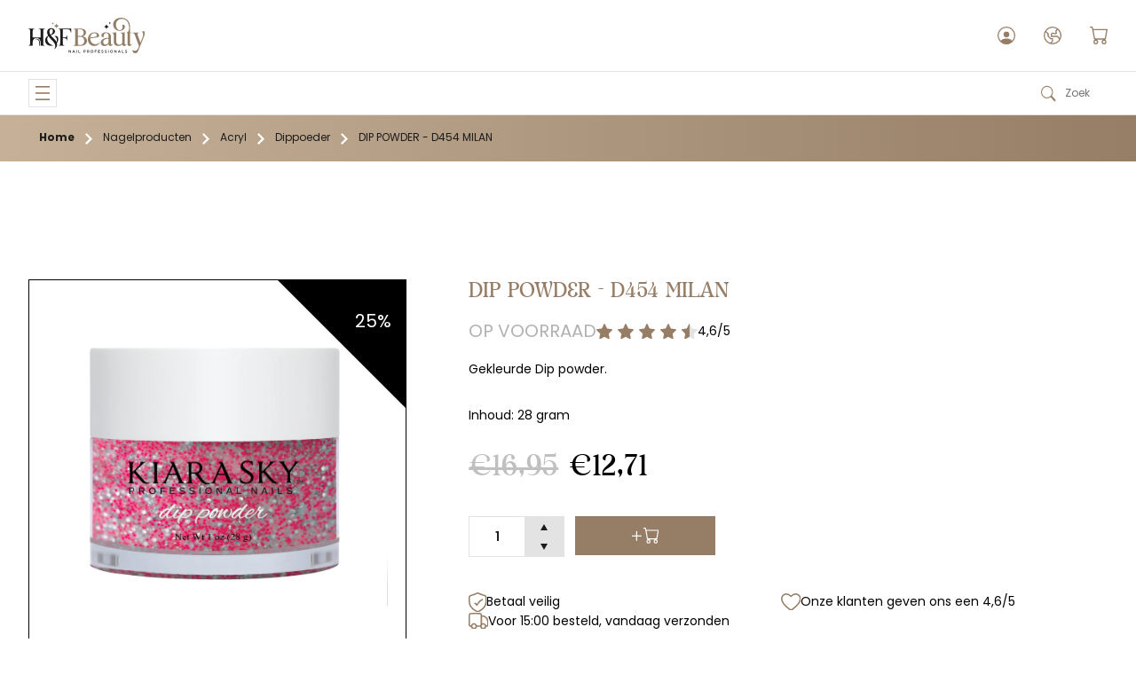

--- FILE ---
content_type: text/html; charset=utf-8
request_url: https://hnfbeauty.nl/products/dip-powder-d454-milan
body_size: 20219
content:
<!DOCTYPE html>
<html>
  <head>
    
    

    <title>DIP POWDER - D454 MILAN | H&F Beauty</title>
    <link rel="shortcut icon" href="//hnfbeauty.nl/cdn/shop/t/7/assets/favicon.png?v=173615813820314338681672133576" />
    <link rel="apple-touch-icon" href="//hnfbeauty.nl/cdn/shop/t/7/assets/apple-touch-icon.png?v=95264503755877658241672133575" />
    <meta name="viewport" content="width=device-width, height=device-height, initial-scale=1.0, maximum-scale=1.0, user-scalable=no" />
    <meta name="mobile-web-app-capable" content="yes" />
    <meta name="apple-mobile-web-app-capable" content="yes" />
    <meta property="og:title" content="DIP POWDER - D454 MILAN| H&F Beauty" />
    <meta property="og:type" content="article" />
    <meta property="og:image" content="https://hnfbeauty.nl/cdn/shop/products/d454.png?v=1674477477" />
    <meta property="og:url" content="https://hnfbeauty.nl/products/dip-powder-d454-milan" />
    <meta name="twitter:card" content="summary_large_image" />
    <meta property="og:description" content="Gekleurde Dip powder.Inhoud: 28 gram" />
    <meta property="og:site_name" content="H&F Beauty" />
    <link rel="canonical" href="https://hnfbeauty.nl/products/dip-powder-d454-milan" />
    <link rel="stylesheet" href="//hnfbeauty.nl/cdn/shop/t/7/assets/layout.css?v=116787899843983233821754832491" />
    
    <script>window.performance && window.performance.mark && window.performance.mark('shopify.content_for_header.start');</script><meta id="shopify-digital-wallet" name="shopify-digital-wallet" content="/67085271357/digital_wallets/dialog">
<meta name="shopify-checkout-api-token" content="fb51f804c38af525631c2b2c83238b69">
<meta id="in-context-paypal-metadata" data-shop-id="67085271357" data-venmo-supported="false" data-environment="production" data-locale="nl_NL" data-paypal-v4="true" data-currency="EUR">
<link rel="alternate" hreflang="x-default" href="https://hnfbeauty.nl/products/dip-powder-d454-milan">
<link rel="alternate" hreflang="en" href="https://hnfbeauty.nl/en/products/dip-powder-d454-milan">
<link rel="alternate" type="application/json+oembed" href="https://hnfbeauty.nl/products/dip-powder-d454-milan.oembed">
<script async="async" src="/checkouts/internal/preloads.js?locale=nl-NL"></script>
<script id="shopify-features" type="application/json">{"accessToken":"fb51f804c38af525631c2b2c83238b69","betas":["rich-media-storefront-analytics"],"domain":"hnfbeauty.nl","predictiveSearch":true,"shopId":67085271357,"locale":"nl"}</script>
<script>var Shopify = Shopify || {};
Shopify.shop = "hnfbeauty.myshopify.com";
Shopify.locale = "nl";
Shopify.currency = {"active":"EUR","rate":"1.0"};
Shopify.country = "NL";
Shopify.theme = {"name":"hnfbeauty","id":140313231677,"schema_name":"hnfbeauty","schema_version":"1.0.0","theme_store_id":null,"role":"main"};
Shopify.theme.handle = "null";
Shopify.theme.style = {"id":null,"handle":null};
Shopify.cdnHost = "hnfbeauty.nl/cdn";
Shopify.routes = Shopify.routes || {};
Shopify.routes.root = "/";</script>
<script type="module">!function(o){(o.Shopify=o.Shopify||{}).modules=!0}(window);</script>
<script>!function(o){function n(){var o=[];function n(){o.push(Array.prototype.slice.apply(arguments))}return n.q=o,n}var t=o.Shopify=o.Shopify||{};t.loadFeatures=n(),t.autoloadFeatures=n()}(window);</script>
<script id="shop-js-analytics" type="application/json">{"pageType":"product"}</script>
<script defer="defer" async type="module" src="//hnfbeauty.nl/cdn/shopifycloud/shop-js/modules/v2/client.init-shop-cart-sync_ExijwuKr.nl.esm.js"></script>
<script defer="defer" async type="module" src="//hnfbeauty.nl/cdn/shopifycloud/shop-js/modules/v2/chunk.common_4Y0jTF7h.esm.js"></script>
<script type="module">
  await import("//hnfbeauty.nl/cdn/shopifycloud/shop-js/modules/v2/client.init-shop-cart-sync_ExijwuKr.nl.esm.js");
await import("//hnfbeauty.nl/cdn/shopifycloud/shop-js/modules/v2/chunk.common_4Y0jTF7h.esm.js");

  window.Shopify.SignInWithShop?.initShopCartSync?.({"fedCMEnabled":true,"windoidEnabled":true});

</script>
<script id="__st">var __st={"a":67085271357,"offset":3600,"reqid":"e57d205a-fa42-4daf-8f6b-15953c3110fc-1762995125","pageurl":"hnfbeauty.nl\/products\/dip-powder-d454-milan","u":"18c8a74d2aa5","p":"product","rtyp":"product","rid":8089579028797};</script>
<script>window.ShopifyPaypalV4VisibilityTracking = true;</script>
<script id="captcha-bootstrap">!function(){'use strict';const t='contact',e='account',n='new_comment',o=[[t,t],['blogs',n],['comments',n],[t,'customer']],c=[[e,'customer_login'],[e,'guest_login'],[e,'recover_customer_password'],[e,'create_customer']],r=t=>t.map((([t,e])=>`form[action*='/${t}']:not([data-nocaptcha='true']) input[name='form_type'][value='${e}']`)).join(','),a=t=>()=>t?[...document.querySelectorAll(t)].map((t=>t.form)):[];function s(){const t=[...o],e=r(t);return a(e)}const i='password',u='form_key',d=['recaptcha-v3-token','g-recaptcha-response','h-captcha-response',i],f=()=>{try{return window.sessionStorage}catch{return}},m='__shopify_v',_=t=>t.elements[u];function p(t,e,n=!1){try{const o=window.sessionStorage,c=JSON.parse(o.getItem(e)),{data:r}=function(t){const{data:e,action:n}=t;return t[m]||n?{data:e,action:n}:{data:t,action:n}}(c);for(const[e,n]of Object.entries(r))t.elements[e]&&(t.elements[e].value=n);n&&o.removeItem(e)}catch(o){console.error('form repopulation failed',{error:o})}}const l='form_type',E='cptcha';function T(t){t.dataset[E]=!0}const w=window,h=w.document,L='Shopify',v='ce_forms',y='captcha';let A=!1;((t,e)=>{const n=(g='f06e6c50-85a8-45c8-87d0-21a2b65856fe',I='https://cdn.shopify.com/shopifycloud/storefront-forms-hcaptcha/ce_storefront_forms_captcha_hcaptcha.v1.5.2.iife.js',D={infoText:'Beschermd door hCaptcha',privacyText:'Privacy',termsText:'Voorwaarden'},(t,e,n)=>{const o=w[L][v],c=o.bindForm;if(c)return c(t,g,e,D).then(n);var r;o.q.push([[t,g,e,D],n]),r=I,A||(h.body.append(Object.assign(h.createElement('script'),{id:'captcha-provider',async:!0,src:r})),A=!0)});var g,I,D;w[L]=w[L]||{},w[L][v]=w[L][v]||{},w[L][v].q=[],w[L][y]=w[L][y]||{},w[L][y].protect=function(t,e){n(t,void 0,e),T(t)},Object.freeze(w[L][y]),function(t,e,n,w,h,L){const[v,y,A,g]=function(t,e,n){const i=e?o:[],u=t?c:[],d=[...i,...u],f=r(d),m=r(i),_=r(d.filter((([t,e])=>n.includes(e))));return[a(f),a(m),a(_),s()]}(w,h,L),I=t=>{const e=t.target;return e instanceof HTMLFormElement?e:e&&e.form},D=t=>v().includes(t);t.addEventListener('submit',(t=>{const e=I(t);if(!e)return;const n=D(e)&&!e.dataset.hcaptchaBound&&!e.dataset.recaptchaBound,o=_(e),c=g().includes(e)&&(!o||!o.value);(n||c)&&t.preventDefault(),c&&!n&&(function(t){try{if(!f())return;!function(t){const e=f();if(!e)return;const n=_(t);if(!n)return;const o=n.value;o&&e.removeItem(o)}(t);const e=Array.from(Array(32),(()=>Math.random().toString(36)[2])).join('');!function(t,e){_(t)||t.append(Object.assign(document.createElement('input'),{type:'hidden',name:u})),t.elements[u].value=e}(t,e),function(t,e){const n=f();if(!n)return;const o=[...t.querySelectorAll(`input[type='${i}']`)].map((({name:t})=>t)),c=[...d,...o],r={};for(const[a,s]of new FormData(t).entries())c.includes(a)||(r[a]=s);n.setItem(e,JSON.stringify({[m]:1,action:t.action,data:r}))}(t,e)}catch(e){console.error('failed to persist form',e)}}(e),e.submit())}));const S=(t,e)=>{t&&!t.dataset[E]&&(n(t,e.some((e=>e===t))),T(t))};for(const o of['focusin','change'])t.addEventListener(o,(t=>{const e=I(t);D(e)&&S(e,y())}));const B=e.get('form_key'),M=e.get(l),P=B&&M;t.addEventListener('DOMContentLoaded',(()=>{const t=y();if(P)for(const e of t)e.elements[l].value===M&&p(e,B);[...new Set([...A(),...v().filter((t=>'true'===t.dataset.shopifyCaptcha))])].forEach((e=>S(e,t)))}))}(h,new URLSearchParams(w.location.search),n,t,e,['guest_login'])})(!0,!0)}();</script>
<script integrity="sha256-52AcMU7V7pcBOXWImdc/TAGTFKeNjmkeM1Pvks/DTgc=" data-source-attribution="shopify.loadfeatures" defer="defer" src="//hnfbeauty.nl/cdn/shopifycloud/storefront/assets/storefront/load_feature-81c60534.js" crossorigin="anonymous"></script>
<script data-source-attribution="shopify.dynamic_checkout.dynamic.init">var Shopify=Shopify||{};Shopify.PaymentButton=Shopify.PaymentButton||{isStorefrontPortableWallets:!0,init:function(){window.Shopify.PaymentButton.init=function(){};var t=document.createElement("script");t.src="https://hnfbeauty.nl/cdn/shopifycloud/portable-wallets/latest/portable-wallets.nl.js",t.type="module",document.head.appendChild(t)}};
</script>
<script data-source-attribution="shopify.dynamic_checkout.buyer_consent">
  function portableWalletsHideBuyerConsent(e){var t=document.getElementById("shopify-buyer-consent"),n=document.getElementById("shopify-subscription-policy-button");t&&n&&(t.classList.add("hidden"),t.setAttribute("aria-hidden","true"),n.removeEventListener("click",e))}function portableWalletsShowBuyerConsent(e){var t=document.getElementById("shopify-buyer-consent"),n=document.getElementById("shopify-subscription-policy-button");t&&n&&(t.classList.remove("hidden"),t.removeAttribute("aria-hidden"),n.addEventListener("click",e))}window.Shopify?.PaymentButton&&(window.Shopify.PaymentButton.hideBuyerConsent=portableWalletsHideBuyerConsent,window.Shopify.PaymentButton.showBuyerConsent=portableWalletsShowBuyerConsent);
</script>
<script data-source-attribution="shopify.dynamic_checkout.cart.bootstrap">document.addEventListener("DOMContentLoaded",(function(){function t(){return document.querySelector("shopify-accelerated-checkout-cart, shopify-accelerated-checkout")}if(t())Shopify.PaymentButton.init();else{new MutationObserver((function(e,n){t()&&(Shopify.PaymentButton.init(),n.disconnect())})).observe(document.body,{childList:!0,subtree:!0})}}));
</script>
<link id="shopify-accelerated-checkout-styles" rel="stylesheet" media="screen" href="https://hnfbeauty.nl/cdn/shopifycloud/portable-wallets/latest/accelerated-checkout-backwards-compat.css" crossorigin="anonymous">
<style id="shopify-accelerated-checkout-cart">
        #shopify-buyer-consent {
  margin-top: 1em;
  display: inline-block;
  width: 100%;
}

#shopify-buyer-consent.hidden {
  display: none;
}

#shopify-subscription-policy-button {
  background: none;
  border: none;
  padding: 0;
  text-decoration: underline;
  font-size: inherit;
  cursor: pointer;
}

#shopify-subscription-policy-button::before {
  box-shadow: none;
}

      </style>

<script>window.performance && window.performance.mark && window.performance.mark('shopify.content_for_header.end');</script>
  <link href="https://monorail-edge.shopifysvc.com" rel="dns-prefetch">
<script>(function(){if ("sendBeacon" in navigator && "performance" in window) {try {var session_token_from_headers = performance.getEntriesByType('navigation')[0].serverTiming.find(x => x.name == '_s').description;} catch {var session_token_from_headers = undefined;}var session_cookie_matches = document.cookie.match(/_shopify_s=([^;]*)/);var session_token_from_cookie = session_cookie_matches && session_cookie_matches.length === 2 ? session_cookie_matches[1] : "";var session_token = session_token_from_headers || session_token_from_cookie || "";function handle_abandonment_event(e) {var entries = performance.getEntries().filter(function(entry) {return /monorail-edge.shopifysvc.com/.test(entry.name);});if (!window.abandonment_tracked && entries.length === 0) {window.abandonment_tracked = true;var currentMs = Date.now();var navigation_start = performance.timing.navigationStart;var payload = {shop_id: 67085271357,url: window.location.href,navigation_start,duration: currentMs - navigation_start,session_token,page_type: "product"};window.navigator.sendBeacon("https://monorail-edge.shopifysvc.com/v1/produce", JSON.stringify({schema_id: "online_store_buyer_site_abandonment/1.1",payload: payload,metadata: {event_created_at_ms: currentMs,event_sent_at_ms: currentMs}}));}}window.addEventListener('pagehide', handle_abandonment_event);}}());</script>
<script id="web-pixels-manager-setup">(function e(e,d,r,n,o){if(void 0===o&&(o={}),!Boolean(null===(a=null===(i=window.Shopify)||void 0===i?void 0:i.analytics)||void 0===a?void 0:a.replayQueue)){var i,a;window.Shopify=window.Shopify||{};var t=window.Shopify;t.analytics=t.analytics||{};var s=t.analytics;s.replayQueue=[],s.publish=function(e,d,r){return s.replayQueue.push([e,d,r]),!0};try{self.performance.mark("wpm:start")}catch(e){}var l=function(){var e={modern:/Edge?\/(1{2}[4-9]|1[2-9]\d|[2-9]\d{2}|\d{4,})\.\d+(\.\d+|)|Firefox\/(1{2}[4-9]|1[2-9]\d|[2-9]\d{2}|\d{4,})\.\d+(\.\d+|)|Chrom(ium|e)\/(9{2}|\d{3,})\.\d+(\.\d+|)|(Maci|X1{2}).+ Version\/(15\.\d+|(1[6-9]|[2-9]\d|\d{3,})\.\d+)([,.]\d+|)( \(\w+\)|)( Mobile\/\w+|) Safari\/|Chrome.+OPR\/(9{2}|\d{3,})\.\d+\.\d+|(CPU[ +]OS|iPhone[ +]OS|CPU[ +]iPhone|CPU IPhone OS|CPU iPad OS)[ +]+(15[._]\d+|(1[6-9]|[2-9]\d|\d{3,})[._]\d+)([._]\d+|)|Android:?[ /-](13[3-9]|1[4-9]\d|[2-9]\d{2}|\d{4,})(\.\d+|)(\.\d+|)|Android.+Firefox\/(13[5-9]|1[4-9]\d|[2-9]\d{2}|\d{4,})\.\d+(\.\d+|)|Android.+Chrom(ium|e)\/(13[3-9]|1[4-9]\d|[2-9]\d{2}|\d{4,})\.\d+(\.\d+|)|SamsungBrowser\/([2-9]\d|\d{3,})\.\d+/,legacy:/Edge?\/(1[6-9]|[2-9]\d|\d{3,})\.\d+(\.\d+|)|Firefox\/(5[4-9]|[6-9]\d|\d{3,})\.\d+(\.\d+|)|Chrom(ium|e)\/(5[1-9]|[6-9]\d|\d{3,})\.\d+(\.\d+|)([\d.]+$|.*Safari\/(?![\d.]+ Edge\/[\d.]+$))|(Maci|X1{2}).+ Version\/(10\.\d+|(1[1-9]|[2-9]\d|\d{3,})\.\d+)([,.]\d+|)( \(\w+\)|)( Mobile\/\w+|) Safari\/|Chrome.+OPR\/(3[89]|[4-9]\d|\d{3,})\.\d+\.\d+|(CPU[ +]OS|iPhone[ +]OS|CPU[ +]iPhone|CPU IPhone OS|CPU iPad OS)[ +]+(10[._]\d+|(1[1-9]|[2-9]\d|\d{3,})[._]\d+)([._]\d+|)|Android:?[ /-](13[3-9]|1[4-9]\d|[2-9]\d{2}|\d{4,})(\.\d+|)(\.\d+|)|Mobile Safari.+OPR\/([89]\d|\d{3,})\.\d+\.\d+|Android.+Firefox\/(13[5-9]|1[4-9]\d|[2-9]\d{2}|\d{4,})\.\d+(\.\d+|)|Android.+Chrom(ium|e)\/(13[3-9]|1[4-9]\d|[2-9]\d{2}|\d{4,})\.\d+(\.\d+|)|Android.+(UC? ?Browser|UCWEB|U3)[ /]?(15\.([5-9]|\d{2,})|(1[6-9]|[2-9]\d|\d{3,})\.\d+)\.\d+|SamsungBrowser\/(5\.\d+|([6-9]|\d{2,})\.\d+)|Android.+MQ{2}Browser\/(14(\.(9|\d{2,})|)|(1[5-9]|[2-9]\d|\d{3,})(\.\d+|))(\.\d+|)|K[Aa][Ii]OS\/(3\.\d+|([4-9]|\d{2,})\.\d+)(\.\d+|)/},d=e.modern,r=e.legacy,n=navigator.userAgent;return n.match(d)?"modern":n.match(r)?"legacy":"unknown"}(),u="modern"===l?"modern":"legacy",c=(null!=n?n:{modern:"",legacy:""})[u],f=function(e){return[e.baseUrl,"/wpm","/b",e.hashVersion,"modern"===e.buildTarget?"m":"l",".js"].join("")}({baseUrl:d,hashVersion:r,buildTarget:u}),m=function(e){var d=e.version,r=e.bundleTarget,n=e.surface,o=e.pageUrl,i=e.monorailEndpoint;return{emit:function(e){var a=e.status,t=e.errorMsg,s=(new Date).getTime(),l=JSON.stringify({metadata:{event_sent_at_ms:s},events:[{schema_id:"web_pixels_manager_load/3.1",payload:{version:d,bundle_target:r,page_url:o,status:a,surface:n,error_msg:t},metadata:{event_created_at_ms:s}}]});if(!i)return console&&console.warn&&console.warn("[Web Pixels Manager] No Monorail endpoint provided, skipping logging."),!1;try{return self.navigator.sendBeacon.bind(self.navigator)(i,l)}catch(e){}var u=new XMLHttpRequest;try{return u.open("POST",i,!0),u.setRequestHeader("Content-Type","text/plain"),u.send(l),!0}catch(e){return console&&console.warn&&console.warn("[Web Pixels Manager] Got an unhandled error while logging to Monorail."),!1}}}}({version:r,bundleTarget:l,surface:e.surface,pageUrl:self.location.href,monorailEndpoint:e.monorailEndpoint});try{o.browserTarget=l,function(e){var d=e.src,r=e.async,n=void 0===r||r,o=e.onload,i=e.onerror,a=e.sri,t=e.scriptDataAttributes,s=void 0===t?{}:t,l=document.createElement("script"),u=document.querySelector("head"),c=document.querySelector("body");if(l.async=n,l.src=d,a&&(l.integrity=a,l.crossOrigin="anonymous"),s)for(var f in s)if(Object.prototype.hasOwnProperty.call(s,f))try{l.dataset[f]=s[f]}catch(e){}if(o&&l.addEventListener("load",o),i&&l.addEventListener("error",i),u)u.appendChild(l);else{if(!c)throw new Error("Did not find a head or body element to append the script");c.appendChild(l)}}({src:f,async:!0,onload:function(){if(!function(){var e,d;return Boolean(null===(d=null===(e=window.Shopify)||void 0===e?void 0:e.analytics)||void 0===d?void 0:d.initialized)}()){var d=window.webPixelsManager.init(e)||void 0;if(d){var r=window.Shopify.analytics;r.replayQueue.forEach((function(e){var r=e[0],n=e[1],o=e[2];d.publishCustomEvent(r,n,o)})),r.replayQueue=[],r.publish=d.publishCustomEvent,r.visitor=d.visitor,r.initialized=!0}}},onerror:function(){return m.emit({status:"failed",errorMsg:"".concat(f," has failed to load")})},sri:function(e){var d=/^sha384-[A-Za-z0-9+/=]+$/;return"string"==typeof e&&d.test(e)}(c)?c:"",scriptDataAttributes:o}),m.emit({status:"loading"})}catch(e){m.emit({status:"failed",errorMsg:(null==e?void 0:e.message)||"Unknown error"})}}})({shopId: 67085271357,storefrontBaseUrl: "https://hnfbeauty.nl",extensionsBaseUrl: "https://extensions.shopifycdn.com/cdn/shopifycloud/web-pixels-manager",monorailEndpoint: "https://monorail-edge.shopifysvc.com/unstable/produce_batch",surface: "storefront-renderer",enabledBetaFlags: ["2dca8a86"],webPixelsConfigList: [{"id":"shopify-app-pixel","configuration":"{}","eventPayloadVersion":"v1","runtimeContext":"STRICT","scriptVersion":"0450","apiClientId":"shopify-pixel","type":"APP","privacyPurposes":["ANALYTICS","MARKETING"]},{"id":"shopify-custom-pixel","eventPayloadVersion":"v1","runtimeContext":"LAX","scriptVersion":"0450","apiClientId":"shopify-pixel","type":"CUSTOM","privacyPurposes":["ANALYTICS","MARKETING"]}],isMerchantRequest: false,initData: {"shop":{"name":"H\u0026F Beauty","paymentSettings":{"currencyCode":"EUR"},"myshopifyDomain":"hnfbeauty.myshopify.com","countryCode":"NL","storefrontUrl":"https:\/\/hnfbeauty.nl"},"customer":null,"cart":null,"checkout":null,"productVariants":[{"price":{"amount":12.71,"currencyCode":"EUR"},"product":{"title":"DIP POWDER - D454 MILAN","vendor":"H\u0026F Beauty","id":"8089579028797","untranslatedTitle":"DIP POWDER - D454 MILAN","url":"\/products\/dip-powder-d454-milan","type":""},"id":"44417332609341","image":{"src":"\/\/hnfbeauty.nl\/cdn\/shop\/products\/d454.png?v=1674477477"},"sku":"DIP POWDER - D454 MILAN","title":"Default Title","untranslatedTitle":"Default Title"}],"purchasingCompany":null},},"https://hnfbeauty.nl/cdn","ae1676cfwd2530674p4253c800m34e853cb",{"modern":"","legacy":""},{"shopId":"67085271357","storefrontBaseUrl":"https:\/\/hnfbeauty.nl","extensionBaseUrl":"https:\/\/extensions.shopifycdn.com\/cdn\/shopifycloud\/web-pixels-manager","surface":"storefront-renderer","enabledBetaFlags":"[\"2dca8a86\"]","isMerchantRequest":"false","hashVersion":"ae1676cfwd2530674p4253c800m34e853cb","publish":"custom","events":"[[\"page_viewed\",{}],[\"product_viewed\",{\"productVariant\":{\"price\":{\"amount\":12.71,\"currencyCode\":\"EUR\"},\"product\":{\"title\":\"DIP POWDER - D454 MILAN\",\"vendor\":\"H\u0026F Beauty\",\"id\":\"8089579028797\",\"untranslatedTitle\":\"DIP POWDER - D454 MILAN\",\"url\":\"\/products\/dip-powder-d454-milan\",\"type\":\"\"},\"id\":\"44417332609341\",\"image\":{\"src\":\"\/\/hnfbeauty.nl\/cdn\/shop\/products\/d454.png?v=1674477477\"},\"sku\":\"DIP POWDER - D454 MILAN\",\"title\":\"Default Title\",\"untranslatedTitle\":\"Default Title\"}}]]"});</script><script>
  window.ShopifyAnalytics = window.ShopifyAnalytics || {};
  window.ShopifyAnalytics.meta = window.ShopifyAnalytics.meta || {};
  window.ShopifyAnalytics.meta.currency = 'EUR';
  var meta = {"product":{"id":8089579028797,"gid":"gid:\/\/shopify\/Product\/8089579028797","vendor":"H\u0026F Beauty","type":"","variants":[{"id":44417332609341,"price":1271,"name":"DIP POWDER - D454 MILAN","public_title":null,"sku":"DIP POWDER - D454 MILAN"}],"remote":false},"page":{"pageType":"product","resourceType":"product","resourceId":8089579028797}};
  for (var attr in meta) {
    window.ShopifyAnalytics.meta[attr] = meta[attr];
  }
</script>
<script class="analytics">
  (function () {
    var customDocumentWrite = function(content) {
      var jquery = null;

      if (window.jQuery) {
        jquery = window.jQuery;
      } else if (window.Checkout && window.Checkout.$) {
        jquery = window.Checkout.$;
      }

      if (jquery) {
        jquery('body').append(content);
      }
    };

    var hasLoggedConversion = function(token) {
      if (token) {
        return document.cookie.indexOf('loggedConversion=' + token) !== -1;
      }
      return false;
    }

    var setCookieIfConversion = function(token) {
      if (token) {
        var twoMonthsFromNow = new Date(Date.now());
        twoMonthsFromNow.setMonth(twoMonthsFromNow.getMonth() + 2);

        document.cookie = 'loggedConversion=' + token + '; expires=' + twoMonthsFromNow;
      }
    }

    var trekkie = window.ShopifyAnalytics.lib = window.trekkie = window.trekkie || [];
    if (trekkie.integrations) {
      return;
    }
    trekkie.methods = [
      'identify',
      'page',
      'ready',
      'track',
      'trackForm',
      'trackLink'
    ];
    trekkie.factory = function(method) {
      return function() {
        var args = Array.prototype.slice.call(arguments);
        args.unshift(method);
        trekkie.push(args);
        return trekkie;
      };
    };
    for (var i = 0; i < trekkie.methods.length; i++) {
      var key = trekkie.methods[i];
      trekkie[key] = trekkie.factory(key);
    }
    trekkie.load = function(config) {
      trekkie.config = config || {};
      trekkie.config.initialDocumentCookie = document.cookie;
      var first = document.getElementsByTagName('script')[0];
      var script = document.createElement('script');
      script.type = 'text/javascript';
      script.onerror = function(e) {
        var scriptFallback = document.createElement('script');
        scriptFallback.type = 'text/javascript';
        scriptFallback.onerror = function(error) {
                var Monorail = {
      produce: function produce(monorailDomain, schemaId, payload) {
        var currentMs = new Date().getTime();
        var event = {
          schema_id: schemaId,
          payload: payload,
          metadata: {
            event_created_at_ms: currentMs,
            event_sent_at_ms: currentMs
          }
        };
        return Monorail.sendRequest("https://" + monorailDomain + "/v1/produce", JSON.stringify(event));
      },
      sendRequest: function sendRequest(endpointUrl, payload) {
        // Try the sendBeacon API
        if (window && window.navigator && typeof window.navigator.sendBeacon === 'function' && typeof window.Blob === 'function' && !Monorail.isIos12()) {
          var blobData = new window.Blob([payload], {
            type: 'text/plain'
          });

          if (window.navigator.sendBeacon(endpointUrl, blobData)) {
            return true;
          } // sendBeacon was not successful

        } // XHR beacon

        var xhr = new XMLHttpRequest();

        try {
          xhr.open('POST', endpointUrl);
          xhr.setRequestHeader('Content-Type', 'text/plain');
          xhr.send(payload);
        } catch (e) {
          console.log(e);
        }

        return false;
      },
      isIos12: function isIos12() {
        return window.navigator.userAgent.lastIndexOf('iPhone; CPU iPhone OS 12_') !== -1 || window.navigator.userAgent.lastIndexOf('iPad; CPU OS 12_') !== -1;
      }
    };
    Monorail.produce('monorail-edge.shopifysvc.com',
      'trekkie_storefront_load_errors/1.1',
      {shop_id: 67085271357,
      theme_id: 140313231677,
      app_name: "storefront",
      context_url: window.location.href,
      source_url: "//hnfbeauty.nl/cdn/s/trekkie.storefront.308893168db1679b4a9f8a086857af995740364f.min.js"});

        };
        scriptFallback.async = true;
        scriptFallback.src = '//hnfbeauty.nl/cdn/s/trekkie.storefront.308893168db1679b4a9f8a086857af995740364f.min.js';
        first.parentNode.insertBefore(scriptFallback, first);
      };
      script.async = true;
      script.src = '//hnfbeauty.nl/cdn/s/trekkie.storefront.308893168db1679b4a9f8a086857af995740364f.min.js';
      first.parentNode.insertBefore(script, first);
    };
    trekkie.load(
      {"Trekkie":{"appName":"storefront","development":false,"defaultAttributes":{"shopId":67085271357,"isMerchantRequest":null,"themeId":140313231677,"themeCityHash":"9477638167365065753","contentLanguage":"nl","currency":"EUR","eventMetadataId":"1067940f-fc01-4f57-b62c-43975b6d2403"},"isServerSideCookieWritingEnabled":true,"monorailRegion":"shop_domain","enabledBetaFlags":["f0df213a"]},"Session Attribution":{},"S2S":{"facebookCapiEnabled":false,"source":"trekkie-storefront-renderer","apiClientId":580111}}
    );

    var loaded = false;
    trekkie.ready(function() {
      if (loaded) return;
      loaded = true;

      window.ShopifyAnalytics.lib = window.trekkie;

      var originalDocumentWrite = document.write;
      document.write = customDocumentWrite;
      try { window.ShopifyAnalytics.merchantGoogleAnalytics.call(this); } catch(error) {};
      document.write = originalDocumentWrite;

      window.ShopifyAnalytics.lib.page(null,{"pageType":"product","resourceType":"product","resourceId":8089579028797,"shopifyEmitted":true});

      var match = window.location.pathname.match(/checkouts\/(.+)\/(thank_you|post_purchase)/)
      var token = match? match[1]: undefined;
      if (!hasLoggedConversion(token)) {
        setCookieIfConversion(token);
        window.ShopifyAnalytics.lib.track("Viewed Product",{"currency":"EUR","variantId":44417332609341,"productId":8089579028797,"productGid":"gid:\/\/shopify\/Product\/8089579028797","name":"DIP POWDER - D454 MILAN","price":"12.71","sku":"DIP POWDER - D454 MILAN","brand":"H\u0026F Beauty","variant":null,"category":"","nonInteraction":true,"remote":false},undefined,undefined,{"shopifyEmitted":true});
      window.ShopifyAnalytics.lib.track("monorail:\/\/trekkie_storefront_viewed_product\/1.1",{"currency":"EUR","variantId":44417332609341,"productId":8089579028797,"productGid":"gid:\/\/shopify\/Product\/8089579028797","name":"DIP POWDER - D454 MILAN","price":"12.71","sku":"DIP POWDER - D454 MILAN","brand":"H\u0026F Beauty","variant":null,"category":"","nonInteraction":true,"remote":false,"referer":"https:\/\/hnfbeauty.nl\/products\/dip-powder-d454-milan"});
      }
    });


        var eventsListenerScript = document.createElement('script');
        eventsListenerScript.async = true;
        eventsListenerScript.src = "//hnfbeauty.nl/cdn/shopifycloud/storefront/assets/shop_events_listener-3da45d37.js";
        document.getElementsByTagName('head')[0].appendChild(eventsListenerScript);

})();</script>
<script
  defer
  src="https://hnfbeauty.nl/cdn/shopifycloud/perf-kit/shopify-perf-kit-2.1.2.min.js"
  data-application="storefront-renderer"
  data-shop-id="67085271357"
  data-render-region="gcp-us-east1"
  data-page-type="product"
  data-theme-instance-id="140313231677"
  data-theme-name="hnfbeauty"
  data-theme-version="1.0.0"
  data-monorail-region="shop_domain"
  data-resource-timing-sampling-rate="10"
  data-shs="true"
  data-shs-beacon="true"
  data-shs-export-with-fetch="true"
  data-shs-logs-sample-rate="1"
></script>
</head>
  <body
    class="body--loading"
    >
    <div class="header__ribbon layout">
      <div class="header__ribbon__content layout__content">
        <div class="header__ribbon__group">
          <a class="header__ribbon__item" target="_blank" href="mailto:info@hnfbeauty.nl">
            <img class="header__ribbon__item-icon" src="//hnfbeauty.nl/cdn/shop/t/7/assets/mail.svg?v=114769181554372037901671991255" loading="lazy" width="12" height="9.59" />
            <span class="header__ribbon__item-text">info@hnfbeauty.nl</span>
          </a>
          <a class="header__ribbon__item header__ribbon__item--small-icon" target="_blank" href="https://www.google.com/maps/place/H+%26+F+Beauty/@51.9151575,4.4405202,17z/data=!4m5!3m4!1s0x47c4324a10201489:0xeda25f2736cbf0e1!8m2!3d51.9151542!4d4.4427142">
            <img class="header__ribbon__item-icon" src="//hnfbeauty.nl/cdn/shop/t/7/assets/location.svg?v=12387899859824167861671991252" loading="lazy" width="10" height="15" />
            <span class="header__ribbon__item-text">Zeemanstraat 5, 2991XR Barendrecht</span>
          </a>
          <a class="header__ribbon__item" target="_blank" href="tel:+31180848800">
            <img class="header__ribbon__item-icon" src="//hnfbeauty.nl/cdn/shop/t/7/assets/phone.svg?v=105854540503608094311671991259" loading="lazy" width="12" height="12" />
            <span class="header__ribbon__item-text">0180 848800</span>
          </a>
        </div>
        <div class="header__ribbon__content__group">
          <a class="header__ribbon__item" target="_blank" href="https://www.google.com/search?q=H+%26+F+Beauty&oq=H+%26+F+Beauty#lrd=0x47c4324a10201489:0xeda25f2736cbf0e1,1,,,">
            <img class="header__ribbon__item-icon" src="//hnfbeauty.nl/cdn/shop/t/7/assets/star.svg?v=132101042340072221671991265" loading="lazy" width="12" height="11.25" />
            <span class="header__ribbon__item-text">Beoordeeld met een 4,6/5</span>
          </a>
        </div>
      </div>
    </div>
    <header class="header">
      <div class="header__title-bar layout">
        <div class="header__title-bar__content layout__content">
          <form class="header__title-bar__search" action="/search" method="get">
            <input type="hidden" name="type" value="product" />
            <input class="header__title-bar__search-input" type="text" name="q" placeholder="Waar bent u naar op zoek?" required />
            <img class="header__title-bar__search-icon" src="//hnfbeauty.nl/cdn/shop/t/7/assets/search.svg?v=21785630469917931231671991262" loading="lazy" width="17.45" height="39" />
            <input class="header__title-bar__search-submit" type="submit" />
          </form>
          <a class="header__title-bar__logo" href="/">
            <img class="header__title-bar__logo-image" src="//hnfbeauty.nl/cdn/shop/t/7/assets/logo.svg?v=129479255539319574811671991254" loading="lazy" width="222.11" height="68" />
          </a>
          <div class="header__title-bar__buttons">
            <a class="header__title-bar__button" href="/account">
              <svg id="Group_708" data-name="Group 708" xmlns="http://www.w3.org/2000/svg" width="20" height="20" viewBox="0 0 19.993 19.993">
                <g id="person-circle" transform="translate(0 0)">
                  <path id="Path_41" data-name="Path 41" d="M19.074,25.6c-.869-1.494-2.78-3.1-6.688-3.1S6.567,24.1,5.7,25.6a8.354,8.354,0,0,0,6.688,3.436A8.354,8.354,0,0,0,19.074,25.6Z" transform="translate(-2.389 -9.097)" fill="#967e66"/>
                  <path id="Path_42" data-name="Path 42" d="M14.447,13.144a3.2,3.2,0,1,0-3.2-3.2A3.2,3.2,0,0,0,14.447,13.144Z" transform="translate(-4.45 -1.132)" fill="#967e66" fill-rule="evenodd"/>
                  <path id="Path_43" data-name="Path 43" d="M10,1.25A8.747,8.747,0,1,0,18.743,10,8.747,8.747,0,0,0,10,1.25ZM0,10a10,10,0,1,1,10,10A10,10,0,0,1,0,10Z" transform="translate(0 0)" fill="#967e66" fill-rule="evenodd"/>
                </g>
              </svg>
            </a>
            <span id="header-language-picker-button" class="header__title-bar__button header__title-bar__button--with-dropdown">
              <span class="header__title-bar__button-icon-wrapper">
                <svg class="header__title-bar__button-icon" xmlns="http://www.w3.org/2000/svg" width="19.991" height="19.99" viewBox="0 0 19.991 19.99">
                  <path d="M11.12,1.125a9.995,9.995,0,1,0,10,9.995A9.995,9.995,0,0,0,11.12,1.125ZM7.749,19.1A8.673,8.673,0,0,1,3.138,7.749q.064-.15.133-.3L5.457,9.418v2.633l3.211,3.4h1.62v2.043L8.328,19.323q-.293-.1-.579-.22Zm9.5-1.857a8.631,8.631,0,0,1-6.125,2.537,8.769,8.769,0,0,1-1.239-.088l1.739-1.621V14.119H9.242l-2.453-2.6v-2.7L3.945,6.264A8.661,8.661,0,0,1,15.922,3.909l-1.9,2.44.645,1.613-.437.437-3.274-.655L9.121,9.121v3.665h7.33l2.1,2.8a8.667,8.667,0,0,1-1.3,1.664Zm2.537-6.125a8.61,8.61,0,0,1-.578,3.117l-2.088-2.783H10.454V9.787l.828-.621,3.389.678,1.563-1.562-.688-1.719,1.425-1.831q.14.129.275.263a8.631,8.631,0,0,1,2.537,6.125Z" transform="translate(-1.125 -1.125)"/>
                </svg>
              </span>
              <span class="header__title-bar__button-dropdown-connector"></span>
              <span class="header__title-bar__button-dropdown">
                
                  <a class="header__title-bar__button-dropdown-option" href="/en/products/dip-powder-d454-milan">
                    
                    <img class="header__title-bar__button-dropdown-option-radio" src="//hnfbeauty.nl/cdn/shop/t/7/assets/dropdown-radio.svg?v=128348798201422504851671991244" loading="lazy" width="14" height="14" />
                    English
                  </a>
                
                  <a class="header__title-bar__button-dropdown-option" href="/products/dip-powder-d454-milan">
                    
                    <img class="header__title-bar__button-dropdown-option-radio" src="//hnfbeauty.nl/cdn/shop/t/7/assets/dropdown-radio-checked.svg?v=158073288024325939131671991244" loading="lazy" width="14" height="14" />
                    Nederlands
                  </a>
                
              </span>
            </span>
            <a class="header__title-bar__button" href="/cart">
              <svg class="header__title-bar__button-icon" xmlns="http://www.w3.org/2000/svg" width="19.993" height="19.993" viewBox="0 0 19.993 19.993">
                <path d="M0,2.916A.666.666,0,0,1,.666,2.25h2a.666.666,0,0,1,.646.505l.54,2.16H19.327a.666.666,0,0,1,.655.789l-2,10.663a.666.666,0,0,1-.655.544h-12a.666.666,0,0,1-.655-.544l-2-10.643L2.146,3.583H.666A.666.666,0,0,1,0,2.916ZM4.134,6.249l1.75,9.33h10.89l1.75-9.33Zm2.53,10.663A2.666,2.666,0,1,0,9.33,19.578,2.666,2.666,0,0,0,6.664,16.912Zm9.33,0a2.666,2.666,0,1,0,2.666,2.666A2.666,2.666,0,0,0,15.995,16.912Zm-9.33,1.333A1.333,1.333,0,1,0,8,19.578,1.333,1.333,0,0,0,6.664,18.245Zm9.33,0a1.333,1.333,0,1,0,1.333,1.333A1.333,1.333,0,0,0,15.995,18.245Z" transform="translate(0 -2.25)" fill-rule="evenodd"/>
              </svg>
              <span id="header-cart-item-count" class="header__title-bar__button-badge header-cart-item-count--hidden">0</span>
            </a>
          </div>
        </div>
      </div>
      <div class="header__navigation-bar layout">
        <div class="header__navigation-bar__content layout__content layout__content--no-padding">
          <div class="header__navigation-bar__background"></div>
          
            <div
              class="header__navigation-bar__button">
              <a class="header__navigation-bar__button-link" href="/collections/nail-products">
                Nagelproducten
                <img src="//hnfbeauty.nl/cdn/shop/t/7/assets/caret-down-dark.svg?v=120295629499157269871676292841" height="8" />
              </a>
              <div class="header__navigation-bar__button-sub-links">
                <div class="header__navigation-bar__button-sub-links-column">
                  
                    <div class="header__navigation-bar__button-sub">
                      <a class="header__navigation-bar__button-sub-link" href="/collections/nail-products-acrylic">
                        <span class="header__navigation-bar__button-sub-link-text">Acryl</span>
                        
                          <img class="header__navigation-bar__button-sub-link-caret" src="//hnfbeauty.nl/cdn/shop/t/7/assets/caret-right-dark.svg?v=156605943155607734021687187758" height="8" />
                        
                      </a>
                      
                        <div class="header__navigation-bar__button-sub-sub-links">
                          <div class="header__navigation-bar__button-sub-sub-links-column">
                            
                              <a class="header__navigation-bar__button-sub-sub-link" href="/collections/nail-products-acrylic-acrylic-base-powder">
                                <span class="header__navigation-bar__button-sub-sub-link-text">Acryl Basis poeder</span>
                              </a>
                            
                              <a class="header__navigation-bar__button-sub-sub-link" href="/collections/nail-products-acrylic-colors-acrylic">
                                <span class="header__navigation-bar__button-sub-sub-link-text">Kleuren Acryl</span>
                              </a>
                            
                              <a class="header__navigation-bar__button-sub-sub-link" href="/collections/nail-products-acrylic-acrylic-liquid">
                                <span class="header__navigation-bar__button-sub-sub-link-text">Acryl Liquid</span>
                              </a>
                            
                              <a class="header__navigation-bar__button-sub-sub-link" href="/collections/nail-products-acrylic-acrylic-pencils">
                                <span class="header__navigation-bar__button-sub-sub-link-text">Acryl Penselen</span>
                              </a>
                            
                              <a class="header__navigation-bar__button-sub-sub-link" href="/collections/nail-products-acrylic-liquids">
                                <span class="header__navigation-bar__button-sub-sub-link-text">Vloeistoffen</span>
                              </a>
                            
                              <a class="header__navigation-bar__button-sub-sub-link" href="/collections/nail-products-acrylic-degreasers-primers">
                                <span class="header__navigation-bar__button-sub-sub-link-text">Ontvetters & Primers</span>
                              </a>
                            
                              <a class="header__navigation-bar__button-sub-sub-link" href="/collections/nail-products-acrylic-top-coats">
                                <span class="header__navigation-bar__button-sub-sub-link-text">Topcoats</span>
                              </a>
                            
                              <a class="header__navigation-bar__button-sub-sub-link" href="/collections/nail-products-acrylic-tools-accessories">
                                <span class="header__navigation-bar__button-sub-sub-link-text">Tools & Accesoires</span>
                              </a>
                            
                              <a class="header__navigation-bar__button-sub-sub-link" href="/collections/nail-products-acrylic-dip-powder">
                                <span class="header__navigation-bar__button-sub-sub-link-text">Dippoeder</span>
                              </a>
                            
                          </div>
                        </div>
                      
                    </div>
                  
                    <div class="header__navigation-bar__button-sub">
                      <a class="header__navigation-bar__button-sub-link" href="/collections/nail-products-gel">
                        <span class="header__navigation-bar__button-sub-link-text">Gel</span>
                        
                          <img class="header__navigation-bar__button-sub-link-caret" src="//hnfbeauty.nl/cdn/shop/t/7/assets/caret-right-dark.svg?v=156605943155607734021687187758" height="8" />
                        
                      </a>
                      
                        <div class="header__navigation-bar__button-sub-sub-links">
                          <div class="header__navigation-bar__button-sub-sub-links-column">
                            
                              <a class="header__navigation-bar__button-sub-sub-link" href="/collections/nail-products-gel-base-top-gels">
                                <span class="header__navigation-bar__button-sub-sub-link-text">Base & Top Gels</span>
                              </a>
                            
                              <a class="header__navigation-bar__button-sub-sub-link" href="/collections/nail-products-gel-builder-gels">
                                <span class="header__navigation-bar__button-sub-sub-link-text">Builder Gels</span>
                              </a>
                            
                              <a class="header__navigation-bar__button-sub-sub-link" href="/collections/nail-products-gel-fiber-gels">
                                <span class="header__navigation-bar__button-sub-sub-link-text">Fiber Gels</span>
                              </a>
                            
                              <a class="header__navigation-bar__button-sub-sub-link" href="/collections/nail-products-gel-poly-acrylic-gel">
                                <span class="header__navigation-bar__button-sub-sub-link-text">Poly Acryl Gel</span>
                              </a>
                            
                              <a class="header__navigation-bar__button-sub-sub-link" href="/collections/nail-products-gel-builder-in-a-bottle-gel">
                                <span class="header__navigation-bar__button-sub-sub-link-text">Builder in a Bottle Gel</span>
                              </a>
                            
                              <a class="header__navigation-bar__button-sub-sub-link" href="/collections/nail-products-gel-liquids">
                                <span class="header__navigation-bar__button-sub-sub-link-text">Vloeistoffen</span>
                              </a>
                            
                              <a class="header__navigation-bar__button-sub-sub-link" href="/collections/nail-products-gel-degreasers-primers">
                                <span class="header__navigation-bar__button-sub-sub-link-text">Ontvetters & Primers</span>
                              </a>
                            
                              <a class="header__navigation-bar__button-sub-sub-link" href="/collections/nail-products-gel-gel-pencils">
                                <span class="header__navigation-bar__button-sub-sub-link-text">Gel Penselen</span>
                              </a>
                            
                          </div>
                        </div>
                      
                    </div>
                  
                    <div class="header__navigation-bar__button-sub">
                      <a class="header__navigation-bar__button-sub-link" href="/collections/nail-products-gel-polish">
                        <span class="header__navigation-bar__button-sub-link-text">Gelpolish</span>
                        
                          <img class="header__navigation-bar__button-sub-link-caret" src="//hnfbeauty.nl/cdn/shop/t/7/assets/caret-right-dark.svg?v=156605943155607734021687187758" height="8" />
                        
                      </a>
                      
                        <div class="header__navigation-bar__button-sub-sub-links">
                          <div class="header__navigation-bar__button-sub-sub-links-column">
                            
                              <a class="header__navigation-bar__button-sub-sub-link" href="/collections/gelpolish-kleuren">
                                <span class="header__navigation-bar__button-sub-sub-link-text">Gelpolish Kleuren</span>
                              </a>
                            
                              <a class="header__navigation-bar__button-sub-sub-link" href="/collections/nail-products-gel-polish-base-top-coats">
                                <span class="header__navigation-bar__button-sub-sub-link-text">Base & Topcoats</span>
                              </a>
                            
                              <a class="header__navigation-bar__button-sub-sub-link" href="/collections/nagelproducten-gel-rubber-base">
                                <span class="header__navigation-bar__button-sub-sub-link-text">Rubber Basecoat</span>
                              </a>
                            
                              <a class="header__navigation-bar__button-sub-sub-link" href="/collections/nagelproducten-gel-cover-base-gels">
                                <span class="header__navigation-bar__button-sub-sub-link-text">Cover Base Gel</span>
                              </a>
                            
                              <a class="header__navigation-bar__button-sub-sub-link" href="/collections/nagelproducten-gel-cover-top-gels">
                                <span class="header__navigation-bar__button-sub-sub-link-text">Cover Top Gel</span>
                              </a>
                            
                              <a class="header__navigation-bar__button-sub-sub-link" href="/collections/nail-products-gel-polish-degreasers-primers">
                                <span class="header__navigation-bar__button-sub-sub-link-text">Ontvetters & Primers</span>
                              </a>
                            
                              <a class="header__navigation-bar__button-sub-sub-link" href="/collections/nail-products-gel-polish-liquids">
                                <span class="header__navigation-bar__button-sub-sub-link-text">Vloeistoffen</span>
                              </a>
                            
                          </div>
                        </div>
                      
                    </div>
                  
                    <div class="header__navigation-bar__button-sub">
                      <a class="header__navigation-bar__button-sub-link" href="/collections/nail-products-jelly-press-on-system">
                        <span class="header__navigation-bar__button-sub-link-text">Jelly / Press on Systeem</span>
                        
                          <img class="header__navigation-bar__button-sub-link-caret" src="//hnfbeauty.nl/cdn/shop/t/7/assets/caret-right-dark.svg?v=156605943155607734021687187758" height="8" />
                        
                      </a>
                      
                        <div class="header__navigation-bar__button-sub-sub-links">
                          <div class="header__navigation-bar__button-sub-sub-links-column">
                            
                              <a class="header__navigation-bar__button-sub-sub-link" href="/collections/nail-products-jelly-press-on-system-jelly-tips">
                                <span class="header__navigation-bar__button-sub-sub-link-text">Jelly Tips</span>
                              </a>
                            
                              <a class="header__navigation-bar__button-sub-sub-link" href="/collections/nail-products-jelly-press-on-system-degreasers-primers">
                                <span class="header__navigation-bar__button-sub-sub-link-text">Ontvetters & Primers</span>
                              </a>
                            
                              <a class="header__navigation-bar__button-sub-sub-link" href="/collections/nail-products-jelly-press-on-system-press-on-tips">
                                <span class="header__navigation-bar__button-sub-sub-link-text">Press on Tips</span>
                              </a>
                            
                              <a class="header__navigation-bar__button-sub-sub-link" href="/collections/nail-products-jelly-press-on-system-base-topcoats">
                                <span class="header__navigation-bar__button-sub-sub-link-text">Base & Topcoats</span>
                              </a>
                            
                              <a class="header__navigation-bar__button-sub-sub-link" href="/collections/nail-products-jelly-press-on-system-glue-gels">
                                <span class="header__navigation-bar__button-sub-sub-link-text">Lijm & Gels</span>
                              </a>
                            
                              <a class="header__navigation-bar__button-sub-sub-link" href="/collections/nail-products-jelly-press-on-system-gelly-kits">
                                <span class="header__navigation-bar__button-sub-sub-link-text">Gelly Kits</span>
                              </a>
                            
                          </div>
                        </div>
                      
                    </div>
                  
                    <div class="header__navigation-bar__button-sub">
                      <a class="header__navigation-bar__button-sub-link" href="/collections/nail-products-nail-care">
                        <span class="header__navigation-bar__button-sub-link-text">Nagelverzorging</span>
                        
                          <img class="header__navigation-bar__button-sub-link-caret" src="//hnfbeauty.nl/cdn/shop/t/7/assets/caret-right-dark.svg?v=156605943155607734021687187758" height="8" />
                        
                      </a>
                      
                        <div class="header__navigation-bar__button-sub-sub-links">
                          <div class="header__navigation-bar__button-sub-sub-links-column">
                            
                              <a class="header__navigation-bar__button-sub-sub-link" href="/collections/nail-products-nail-care-cuticle-oil">
                                <span class="header__navigation-bar__button-sub-sub-link-text">Nagelriemolie</span>
                              </a>
                            
                              <a class="header__navigation-bar__button-sub-sub-link" href="/collections/nail-products-nail-care-nail-cleaning">
                                <span class="header__navigation-bar__button-sub-sub-link-text">Nagelreiniging</span>
                              </a>
                            
                              <a class="header__navigation-bar__button-sub-sub-link" href="/collections/nail-products-nail-care-hand-cream">
                                <span class="header__navigation-bar__button-sub-sub-link-text">Handcrème</span>
                              </a>
                            
                              <a class="header__navigation-bar__button-sub-sub-link" href="/collections/nail-products-nail-care-spa-manicure">
                                <span class="header__navigation-bar__button-sub-sub-link-text">Spa Manicure</span>
                              </a>
                            
                              <a class="header__navigation-bar__button-sub-sub-link" href="/collections/nail-products-nail-care-nail-polish">
                                <span class="header__navigation-bar__button-sub-sub-link-text">Nagellak</span>
                              </a>
                            
                          </div>
                        </div>
                      
                    </div>
                  
                    <div class="header__navigation-bar__button-sub">
                      <a class="header__navigation-bar__button-sub-link" href="/collections/nail-products-liquids">
                        <span class="header__navigation-bar__button-sub-link-text">Vloeistoffen</span>
                        
                          <img class="header__navigation-bar__button-sub-link-caret" src="//hnfbeauty.nl/cdn/shop/t/7/assets/caret-right-dark.svg?v=156605943155607734021687187758" height="8" />
                        
                      </a>
                      
                        <div class="header__navigation-bar__button-sub-sub-links">
                          <div class="header__navigation-bar__button-sub-sub-links-column">
                            
                              <a class="header__navigation-bar__button-sub-sub-link" href="/collections/nail-products-liquids-desinfection">
                                <span class="header__navigation-bar__button-sub-sub-link-text">Desinfectie</span>
                              </a>
                            
                              <a class="header__navigation-bar__button-sub-sub-link" href="/collections/nail-products-liquids-alcohol">
                                <span class="header__navigation-bar__button-sub-sub-link-text">Alcohol</span>
                              </a>
                            
                              <a class="header__navigation-bar__button-sub-sub-link" href="/collections/nail-products-liquids-removers">
                                <span class="header__navigation-bar__button-sub-sub-link-text">Verwijderaars</span>
                              </a>
                            
                              <a class="header__navigation-bar__button-sub-sub-link" href="/collections/nail-products-liquids-cleaners">
                                <span class="header__navigation-bar__button-sub-sub-link-text">Cleaners</span>
                              </a>
                            
                          </div>
                        </div>
                      
                    </div>
                  
                    <div class="header__navigation-bar__button-sub">
                      <a class="header__navigation-bar__button-sub-link" href="/collections/nail-products-nail-art">
                        <span class="header__navigation-bar__button-sub-link-text">Nail Art</span>
                        
                          <img class="header__navigation-bar__button-sub-link-caret" src="//hnfbeauty.nl/cdn/shop/t/7/assets/caret-right-dark.svg?v=156605943155607734021687187758" height="8" />
                        
                      </a>
                      
                        <div class="header__navigation-bar__button-sub-sub-links">
                          <div class="header__navigation-bar__button-sub-sub-links-column">
                            
                              <a class="header__navigation-bar__button-sub-sub-link" href="/collections/nail-products-nail-art-paint-gel">
                                <span class="header__navigation-bar__button-sub-sub-link-text">Paint Gel</span>
                              </a>
                            
                              <a class="header__navigation-bar__button-sub-sub-link" href="/collections/nail-products-nail-art-spider-gel">
                                <span class="header__navigation-bar__button-sub-sub-link-text">Spider Gel</span>
                              </a>
                            
                              <a class="header__navigation-bar__button-sub-sub-link" href="/collections/nail-products-nail-art-striper-gel">
                                <span class="header__navigation-bar__button-sub-sub-link-text">Striper Gel</span>
                              </a>
                            
                              <a class="header__navigation-bar__button-sub-sub-link" href="/collections/nail-products-nail-art-glitters">
                                <span class="header__navigation-bar__button-sub-sub-link-text">Glitters</span>
                              </a>
                            
                              <a class="header__navigation-bar__button-sub-sub-link" href="/collections/nail-products-nail-art-chrome">
                                <span class="header__navigation-bar__button-sub-sub-link-text">Chrome</span>
                              </a>
                            
                              <a class="header__navigation-bar__button-sub-sub-link" href="/collections/nail-products-nail-art-pigments">
                                <span class="header__navigation-bar__button-sub-sub-link-text">Pigmenten</span>
                              </a>
                            
                              <a class="header__navigation-bar__button-sub-sub-link" href="/collections/nail-products-nail-art-foiles">
                                <span class="header__navigation-bar__button-sub-sub-link-text">Folies</span>
                              </a>
                            
                              <a class="header__navigation-bar__button-sub-sub-link" href="/collections/nail-products-nail-art-stones">
                                <span class="header__navigation-bar__button-sub-sub-link-text">Steentjes</span>
                              </a>
                            
                              <a class="header__navigation-bar__button-sub-sub-link" href="/collections/nail-products-nail-art-flakes-confetti">
                                <span class="header__navigation-bar__button-sub-sub-link-text">Flakes / Confettie</span>
                              </a>
                            
                              <a class="header__navigation-bar__button-sub-sub-link" href="/collections/nail-products-nail-art-nail-art-essentials">
                                <span class="header__navigation-bar__button-sub-sub-link-text">Nail art essentials</span>
                              </a>
                            
                          </div>
                        </div>
                      
                    </div>
                  
                </div>
              </div>
            </div>
          
            <div
              class="header__navigation-bar__button">
              <a class="header__navigation-bar__button-link" href="/collections/pedicure">
                Pedicure
                <img src="//hnfbeauty.nl/cdn/shop/t/7/assets/caret-down-dark.svg?v=120295629499157269871676292841" height="8" />
              </a>
              <div class="header__navigation-bar__button-sub-links">
                <div class="header__navigation-bar__button-sub-links-column">
                  
                    <div class="header__navigation-bar__button-sub">
                      <a class="header__navigation-bar__button-sub-link" href="/collections/pedicure-spa-pedicure">
                        <span class="header__navigation-bar__button-sub-link-text">Spa Pedicure</span>
                        
                          <img class="header__navigation-bar__button-sub-link-caret" src="//hnfbeauty.nl/cdn/shop/t/7/assets/caret-right-dark.svg?v=156605943155607734021687187758" height="8" />
                        
                      </a>
                      
                        <div class="header__navigation-bar__button-sub-sub-links">
                          <div class="header__navigation-bar__button-sub-sub-links-column">
                            
                              <a class="header__navigation-bar__button-sub-sub-link" href="/collections/gel-ohh-jelly-spa-pedicure">
                                <span class="header__navigation-bar__button-sub-sub-link-text">Jelly Spa </span>
                              </a>
                            
                              <a class="header__navigation-bar__button-sub-sub-link" href="/collections/pedicure-spa-pedicure-dead-sea-salt">
                                <span class="header__navigation-bar__button-sub-sub-link-text">Dead Sea Salt</span>
                              </a>
                            
                              <a class="header__navigation-bar__button-sub-sub-link" href="/collections/pedicure-spa-pedicure-scrub">
                                <span class="header__navigation-bar__button-sub-sub-link-text">Scrub</span>
                              </a>
                            
                              <a class="header__navigation-bar__button-sub-sub-link" href="/collections/pedicure-spa-pedicure-mask">
                                <span class="header__navigation-bar__button-sub-sub-link-text">Masker</span>
                              </a>
                            
                              <a class="header__navigation-bar__button-sub-sub-link" href="/collections/pedicure-spa-pedicure-cream">
                                <span class="header__navigation-bar__button-sub-sub-link-text">Crème</span>
                              </a>
                            
                              <a class="header__navigation-bar__button-sub-sub-link" href="/collections/pedicure-spa-pedicure-lotions">
                                <span class="header__navigation-bar__button-sub-sub-link-text">Lotions</span>
                              </a>
                            
                              <a class="header__navigation-bar__button-sub-sub-link" href="/collections/pedicure-olie">
                                <span class="header__navigation-bar__button-sub-sub-link-text">Olie</span>
                              </a>
                            
                              <a class="header__navigation-bar__button-sub-sub-link" href="/collections/pedicure-spa-pedicure-callus-cuticle-softeners">
                                <span class="header__navigation-bar__button-sub-sub-link-text">Callus / Nagelriem Softeners</span>
                              </a>
                            
                          </div>
                        </div>
                      
                    </div>
                  
                    <div class="header__navigation-bar__button-sub">
                      <a class="header__navigation-bar__button-sub-link" href="/collections/pedicure-pedicure-instruments">
                        <span class="header__navigation-bar__button-sub-link-text">Pedicure Instrumenten</span>
                        
                          <img class="header__navigation-bar__button-sub-link-caret" src="//hnfbeauty.nl/cdn/shop/t/7/assets/caret-right-dark.svg?v=156605943155607734021687187758" height="8" />
                        
                      </a>
                      
                        <div class="header__navigation-bar__button-sub-sub-links">
                          <div class="header__navigation-bar__button-sub-sub-links-column">
                            
                              <a class="header__navigation-bar__button-sub-sub-link" href="/collections/pedicure-pedicure-instruments-tools">
                                <span class="header__navigation-bar__button-sub-sub-link-text">Tools</span>
                              </a>
                            
                              <a class="header__navigation-bar__button-sub-sub-link" href="/collections/pedicure-pedicure-instruments-bits">
                                <span class="header__navigation-bar__button-sub-sub-link-text">Bitjes</span>
                              </a>
                            
                              <a class="header__navigation-bar__button-sub-sub-link" href="/collections/pedicure-pedicure-instruments-clippers-pliers">
                                <span class="header__navigation-bar__button-sub-sub-link-text">Knippers / Tangen</span>
                              </a>
                            
                              <a class="header__navigation-bar__button-sub-sub-link" href="/collections/pedicure-pedicure-instruments-foot-file">
                                <span class="header__navigation-bar__button-sub-sub-link-text">Voetvijl / Rasp</span>
                              </a>
                            
                          </div>
                        </div>
                      
                    </div>
                  
                    <div class="header__navigation-bar__button-sub">
                      <a class="header__navigation-bar__button-sub-link" href="/collections/pedicure-pedicure-devices">
                        <span class="header__navigation-bar__button-sub-link-text">Pedicure Apparatuur</span>
                        
                          <img class="header__navigation-bar__button-sub-link-caret" src="//hnfbeauty.nl/cdn/shop/t/7/assets/caret-right-dark.svg?v=156605943155607734021687187758" height="8" />
                        
                      </a>
                      
                        <div class="header__navigation-bar__button-sub-sub-links">
                          <div class="header__navigation-bar__button-sub-sub-links-column">
                            
                              <a class="header__navigation-bar__button-sub-sub-link" href="/collections/pedicure-pedicure-devices-pedicure-motor">
                                <span class="header__navigation-bar__button-sub-sub-link-text">Pedicure Motor</span>
                              </a>
                            
                              <a class="header__navigation-bar__button-sub-sub-link" href="/collections/pedicure-pedicure-devices-sterilisers-ultrasonic">
                                <span class="header__navigation-bar__button-sub-sub-link-text">Sterilisatoren / Ultrasoon</span>
                              </a>
                            
                          </div>
                        </div>
                      
                    </div>
                  
                    <div class="header__navigation-bar__button-sub">
                      <a class="header__navigation-bar__button-sub-link" href="/collections/pedicure-pedicure-liquids">
                        <span class="header__navigation-bar__button-sub-link-text">Pedicure Vloeistoffen</span>
                        
                          <img class="header__navigation-bar__button-sub-link-caret" src="//hnfbeauty.nl/cdn/shop/t/7/assets/caret-right-dark.svg?v=156605943155607734021687187758" height="8" />
                        
                      </a>
                      
                        <div class="header__navigation-bar__button-sub-sub-links">
                          <div class="header__navigation-bar__button-sub-sub-links-column">
                            
                              <a class="header__navigation-bar__button-sub-sub-link" href="/collections/pedicure-pedicure-liquids-desinfection">
                                <span class="header__navigation-bar__button-sub-sub-link-text">Desinfectie</span>
                              </a>
                            
                              <a class="header__navigation-bar__button-sub-sub-link" href="/collections/pedicure-pedicure-liquids-callus-remover">
                                <span class="header__navigation-bar__button-sub-sub-link-text">Eeltverwijderaar</span>
                              </a>
                            
                              <a class="header__navigation-bar__button-sub-sub-link" href="/collections/pedicure-pedicure-liquids-foot-care">
                                <span class="header__navigation-bar__button-sub-sub-link-text">Voetverzorging</span>
                              </a>
                            
                          </div>
                        </div>
                      
                    </div>
                  
                    <div class="header__navigation-bar__button-sub">
                      <a class="header__navigation-bar__button-sub-link" href="/collections/pedicure-pedicure-accessories">
                        <span class="header__navigation-bar__button-sub-link-text">Pedicure Accesoires</span>
                        
                          <img class="header__navigation-bar__button-sub-link-caret" src="//hnfbeauty.nl/cdn/shop/t/7/assets/caret-right-dark.svg?v=156605943155607734021687187758" height="8" />
                        
                      </a>
                      
                        <div class="header__navigation-bar__button-sub-sub-links">
                          <div class="header__navigation-bar__button-sub-sub-links-column">
                            
                              <a class="header__navigation-bar__button-sub-sub-link" href="/collections/pedicure-pedicure-accessories-foot-baths">
                                <span class="header__navigation-bar__button-sub-sub-link-text">Voetbaden</span>
                              </a>
                            
                              <a class="header__navigation-bar__button-sub-sub-link" href="/collections/pedicure-pedicure-accessories-foot-rest">
                                <span class="header__navigation-bar__button-sub-sub-link-text">Voetsteun</span>
                              </a>
                            
                              <a class="header__navigation-bar__button-sub-sub-link" href="/collections/pedicure-pedicure-accessories-kimono-aprons">
                                <span class="header__navigation-bar__button-sub-sub-link-text">Kimono / Schorten</span>
                              </a>
                            
                          </div>
                        </div>
                      
                    </div>
                  
                </div>
              </div>
            </div>
          
            <div
              class="header__navigation-bar__button">
              <a class="header__navigation-bar__button-link" href="/collections/hair-removal-products">
                Ontharingsproducten
                <img src="//hnfbeauty.nl/cdn/shop/t/7/assets/caret-down-dark.svg?v=120295629499157269871676292841" height="8" />
              </a>
              <div class="header__navigation-bar__button-sub-links">
                <div class="header__navigation-bar__button-sub-links-column">
                  
                    <div class="header__navigation-bar__button-sub">
                      <a class="header__navigation-bar__button-sub-link" href="/collections/hair-removal-products-wax-with-strips">
                        <span class="header__navigation-bar__button-sub-link-text">Wax met strips</span>
                        
                      </a>
                      
                    </div>
                  
                    <div class="header__navigation-bar__button-sub">
                      <a class="header__navigation-bar__button-sub-link" href="/collections/hair-removal-products-wax-without-strips">
                        <span class="header__navigation-bar__button-sub-link-text">Wax zonder strips</span>
                        
                      </a>
                      
                    </div>
                  
                    <div class="header__navigation-bar__button-sub">
                      <a class="header__navigation-bar__button-sub-link" href="/collections/hair-removal-products-resin-cartridges">
                        <span class="header__navigation-bar__button-sub-link-text">Hars patronen</span>
                        
                      </a>
                      
                    </div>
                  
                    <div class="header__navigation-bar__button-sub">
                      <a class="header__navigation-bar__button-sub-link" href="/collections/hair-removal-products-wax-supplies">
                        <span class="header__navigation-bar__button-sub-link-text">Wax Benodigdheden</span>
                        
                      </a>
                      
                    </div>
                  
                    <div class="header__navigation-bar__button-sub">
                      <a class="header__navigation-bar__button-sub-link" href="/collections/hair-removal-products-before-after-wax">
                        <span class="header__navigation-bar__button-sub-link-text">Before & After Wax</span>
                        
                      </a>
                      
                    </div>
                  
                    <div class="header__navigation-bar__button-sub">
                      <a class="header__navigation-bar__button-sub-link" href="/collections/ontharingsproducten-monsieur-barber">
                        <span class="header__navigation-bar__button-sub-link-text">Monsieur Barber</span>
                        
                      </a>
                      
                    </div>
                  
                </div>
              </div>
            </div>
          
            <div
              class="header__navigation-bar__button">
              <a class="header__navigation-bar__button-link" href="/collections/lashes-eyebrows">
                Lashes & Eyebrows
                <img src="//hnfbeauty.nl/cdn/shop/t/7/assets/caret-down-dark.svg?v=120295629499157269871676292841" height="8" />
              </a>
              <div class="header__navigation-bar__button-sub-links">
                <div class="header__navigation-bar__button-sub-links-column">
                  
                    <div class="header__navigation-bar__button-sub">
                      <a class="header__navigation-bar__button-sub-link" href="/collections/lashes-eyebrows-lash-extensions">
                        <span class="header__navigation-bar__button-sub-link-text">Wimper extensions</span>
                        
                          <img class="header__navigation-bar__button-sub-link-caret" src="//hnfbeauty.nl/cdn/shop/t/7/assets/caret-right-dark.svg?v=156605943155607734021687187758" height="8" />
                        
                      </a>
                      
                        <div class="header__navigation-bar__button-sub-sub-links">
                          <div class="header__navigation-bar__button-sub-sub-links-column">
                            
                              <a class="header__navigation-bar__button-sub-sub-link" href="/collections/lashes-eyebrows-wimpers">
                                <span class="header__navigation-bar__button-sub-sub-link-text">Wimper Extensions</span>
                              </a>
                            
                              <a class="header__navigation-bar__button-sub-sub-link" href="/collections/lashes-eyebrows-tweezers">
                                <span class="header__navigation-bar__button-sub-sub-link-text">Wimper Tweezers</span>
                              </a>
                            
                              <a class="header__navigation-bar__button-sub-sub-link" href="/collections/lashes-eyebrows-lash-essentials">
                                <span class="header__navigation-bar__button-sub-sub-link-text">Wimper Essentials</span>
                              </a>
                            
                          </div>
                        </div>
                      
                    </div>
                  
                    <div class="header__navigation-bar__button-sub">
                      <a class="header__navigation-bar__button-sub-link" href="/collections/lashes-eyebrows-lash-eyebrow-dye">
                        <span class="header__navigation-bar__button-sub-link-text">Wimper & Wenkbrauw verf</span>
                        
                      </a>
                      
                    </div>
                  
                    <div class="header__navigation-bar__button-sub">
                      <a class="header__navigation-bar__button-sub-link" href="/collections/lashes-eyebrows-henna-brows">
                        <span class="header__navigation-bar__button-sub-link-text">Henna Brows</span>
                        
                      </a>
                      
                    </div>
                  
                    <div class="header__navigation-bar__button-sub">
                      <a class="header__navigation-bar__button-sub-link" href="/collections/lashes-eyebrows-last-lift">
                        <span class="header__navigation-bar__button-sub-link-text">Lash Lift</span>
                        
                      </a>
                      
                    </div>
                  
                    <div class="header__navigation-bar__button-sub">
                      <a class="header__navigation-bar__button-sub-link" href="/collections/lashes-eyebrows-brow-waxing">
                        <span class="header__navigation-bar__button-sub-link-text">Brow Waxing</span>
                        
                      </a>
                      
                    </div>
                  
                    <div class="header__navigation-bar__button-sub">
                      <a class="header__navigation-bar__button-sub-link" href="/collections/lashes-eyebrows-brow-lamination">
                        <span class="header__navigation-bar__button-sub-link-text">Brow Lamination</span>
                        
                      </a>
                      
                    </div>
                  
                    <div class="header__navigation-bar__button-sub">
                      <a class="header__navigation-bar__button-sub-link" href="/collections/lashes-eyebrows-lashes-eyebrows-accessories">
                        <span class="header__navigation-bar__button-sub-link-text">Wimper / Brow accessoires</span>
                        
                      </a>
                      
                    </div>
                  
                </div>
              </div>
            </div>
          
            <div
              class="header__navigation-bar__button">
              <a class="header__navigation-bar__button-link" href="/collections/materials">
                Materialen
                <img src="//hnfbeauty.nl/cdn/shop/t/7/assets/caret-down-dark.svg?v=120295629499157269871676292841" height="8" />
              </a>
              <div class="header__navigation-bar__button-sub-links">
                <div class="header__navigation-bar__button-sub-links-column">
                  
                    <div class="header__navigation-bar__button-sub">
                      <a class="header__navigation-bar__button-sub-link" href="/collections/materials-disposables">
                        <span class="header__navigation-bar__button-sub-link-text">Disposables</span>
                        
                          <img class="header__navigation-bar__button-sub-link-caret" src="//hnfbeauty.nl/cdn/shop/t/7/assets/caret-right-dark.svg?v=156605943155607734021687187758" height="8" />
                        
                      </a>
                      
                        <div class="header__navigation-bar__button-sub-sub-links">
                          <div class="header__navigation-bar__button-sub-sub-links-column">
                            
                              <a class="header__navigation-bar__button-sub-sub-link" href="/collections/materials-disposables-table-towels">
                                <span class="header__navigation-bar__button-sub-sub-link-text">Table Towels</span>
                              </a>
                            
                              <a class="header__navigation-bar__button-sub-sub-link" href="/collections/materials-disposables-bedsheets">
                                <span class="header__navigation-bar__button-sub-sub-link-text">Bedsheets</span>
                              </a>
                            
                              <a class="header__navigation-bar__button-sub-sub-link" href="/collections/materials-disposables-headrest-sheets">
                                <span class="header__navigation-bar__button-sub-sub-link-text">Headrest sheets</span>
                              </a>
                            
                              <a class="header__navigation-bar__button-sub-sub-link" href="/collections/materials-disposables-mouth-masks">
                                <span class="header__navigation-bar__button-sub-sub-link-text">Mondmaskers</span>
                              </a>
                            
                              <a class="header__navigation-bar__button-sub-sub-link" href="/collections/materials-disposables-gloves">
                                <span class="header__navigation-bar__button-sub-sub-link-text">Handschoenen</span>
                              </a>
                            
                              <a class="header__navigation-bar__button-sub-sub-link" href="/collections/materials-disposables-pulp-swabs-non-woven-pads">
                                <span class="header__navigation-bar__button-sub-sub-link-text">Celstofdeppers / Non woven pads</span>
                              </a>
                            
                              <a class="header__navigation-bar__button-sub-sub-link" href="/collections/materials-disposables-non-woven-towels">
                                <span class="header__navigation-bar__button-sub-sub-link-text">Non woven towels</span>
                              </a>
                            
                              <a class="header__navigation-bar__button-sub-sub-link" href="/collections/materials-disposables-kimono-aprons">
                                <span class="header__navigation-bar__button-sub-sub-link-text">Kimono & Schorten</span>
                              </a>
                            
                              <a class="header__navigation-bar__button-sub-sub-link" href="/collections/materials-disposables-disposable-accessories">
                                <span class="header__navigation-bar__button-sub-sub-link-text">Disposable accessoires</span>
                              </a>
                            
                          </div>
                        </div>
                      
                    </div>
                  
                    <div class="header__navigation-bar__button-sub">
                      <a class="header__navigation-bar__button-sub-link" href="/collections/materials-tools-accessories">
                        <span class="header__navigation-bar__button-sub-link-text">Tools & Accessoires</span>
                        
                          <img class="header__navigation-bar__button-sub-link-caret" src="//hnfbeauty.nl/cdn/shop/t/7/assets/caret-right-dark.svg?v=156605943155607734021687187758" height="8" />
                        
                      </a>
                      
                        <div class="header__navigation-bar__button-sub-sub-links">
                          <div class="header__navigation-bar__button-sub-sub-links-column">
                            
                              <a class="header__navigation-bar__button-sub-sub-link" href="/collections/materials-tools-accessories-cuticle-pliers-scissors">
                                <span class="header__navigation-bar__button-sub-sub-link-text">Nagelriem Tangen / Schaartjes</span>
                              </a>
                            
                              <a class="header__navigation-bar__button-sub-sub-link" href="/collections/materials-tools-accessories-goat-legs">
                                <span class="header__navigation-bar__button-sub-sub-link-text">Bokkepoten</span>
                              </a>
                            
                              <a class="header__navigation-bar__button-sub-sub-link" href="/collections/materials-tools-accessories-tip-cutters-nail-clippers">
                                <span class="header__navigation-bar__button-sub-sub-link-text">Tipknippers / Nagelknippers</span>
                              </a>
                            
                              <a class="header__navigation-bar__button-sub-sub-link" href="/collections/materials-tools-accessories-practice-material">
                                <span class="header__navigation-bar__button-sub-sub-link-text">Oefenmateriaal</span>
                              </a>
                            
                              <a class="header__navigation-bar__button-sub-sub-link" href="/collections/materials-tools-accessories-presentation-material">
                                <span class="header__navigation-bar__button-sub-sub-link-text">Presentatie Materiaal</span>
                              </a>
                            
                              <a class="header__navigation-bar__button-sub-sub-link" href="/collections/materials-tools-accessories-dappendishes">
                                <span class="header__navigation-bar__button-sub-sub-link-text">Dappendishes</span>
                              </a>
                            
                              <a class="header__navigation-bar__button-sub-sub-link" href="/collections/materials-tools-accessories-files">
                                <span class="header__navigation-bar__button-sub-sub-link-text">Vijlen</span>
                              </a>
                            
                              <a class="header__navigation-bar__button-sub-sub-link" href="/collections/materials-tools-accessories-tips-templates">
                                <span class="header__navigation-bar__button-sub-sub-link-text">Tips / Sjablonen</span>
                              </a>
                            
                              <a class="header__navigation-bar__button-sub-sub-link" href="/collections/materials-tools-accessories-storage-material">
                                <span class="header__navigation-bar__button-sub-sub-link-text">Opberg Materiaal</span>
                              </a>
                            
                              <a class="header__navigation-bar__button-sub-sub-link" href="/collections/materials-tools-accessories-dust-brushes">
                                <span class="header__navigation-bar__button-sub-sub-link-text">Stofborstels</span>
                              </a>
                            
                              <a class="header__navigation-bar__button-sub-sub-link" href="/collections/materials-tools-accessories-nail-art-tools">
                                <span class="header__navigation-bar__button-sub-sub-link-text">Nail art Tools</span>
                              </a>
                            
                              <a class="header__navigation-bar__button-sub-sub-link" href="/collections/materials-tools-accessories-nail-drill-bits">
                                <span class="header__navigation-bar__button-sub-sub-link-text">Frees bitjes</span>
                              </a>
                            
                              <a class="header__navigation-bar__button-sub-sub-link" href="/collections/materials-tools-accessories-empty-bottles">
                                <span class="header__navigation-bar__button-sub-sub-link-text">Lege Potjes / Nagellak flesjes</span>
                              </a>
                            
                              <a class="header__navigation-bar__button-sub-sub-link" href="/collections/materials-tools-accessories-hand-rest">
                                <span class="header__navigation-bar__button-sub-sub-link-text">Armsteunen</span>
                              </a>
                            
                          </div>
                        </div>
                      
                    </div>
                  
                    <div class="header__navigation-bar__button-sub">
                      <a class="header__navigation-bar__button-sub-link" href="/collections/materials-devices">
                        <span class="header__navigation-bar__button-sub-link-text">Apparatuur</span>
                        
                          <img class="header__navigation-bar__button-sub-link-caret" src="//hnfbeauty.nl/cdn/shop/t/7/assets/caret-right-dark.svg?v=156605943155607734021687187758" height="8" />
                        
                      </a>
                      
                        <div class="header__navigation-bar__button-sub-sub-links">
                          <div class="header__navigation-bar__button-sub-sub-links-column">
                            
                              <a class="header__navigation-bar__button-sub-sub-link" href="/collections/materials-devices-milling-machines">
                                <span class="header__navigation-bar__button-sub-sub-link-text">Freesmachines</span>
                              </a>
                            
                              <a class="header__navigation-bar__button-sub-sub-link" href="/collections/materials-devices-uv-led-lamps">
                                <span class="header__navigation-bar__button-sub-sub-link-text">UV/Led lampen</span>
                              </a>
                            
                              <a class="header__navigation-bar__button-sub-sub-link" href="/collections/materials-devices-table-lamps">
                                <span class="header__navigation-bar__button-sub-sub-link-text">Tafellampen</span>
                              </a>
                            
                              <a class="header__navigation-bar__button-sub-sub-link" href="/collections/materials-devices-sterilisers-ultrasonic">
                                <span class="header__navigation-bar__button-sub-sub-link-text">Sterilisatoren / Ultrasoon</span>
                              </a>
                            
                              <a class="header__navigation-bar__button-sub-sub-link" href="/collections/materials-devices-suction-systems">
                                <span class="header__navigation-bar__button-sub-sub-link-text">Afzuigsystemen</span>
                              </a>
                            
                              <a class="header__navigation-bar__button-sub-sub-link" href="/collections/materials-devices-hair-removal-equipment">
                                <span class="header__navigation-bar__button-sub-sub-link-text">Ontharingsapparatuur</span>
                              </a>
                            
                              <a class="header__navigation-bar__button-sub-sub-link" href="/collections/materials-devices-paraffin-bath">
                                <span class="header__navigation-bar__button-sub-sub-link-text">Parafinne Bad</span>
                              </a>
                            
                              <a class="header__navigation-bar__button-sub-sub-link" href="/collections/materialen-apparatuur-air-brush-machine">
                                <span class="header__navigation-bar__button-sub-sub-link-text">Airbrush Machine</span>
                              </a>
                            
                          </div>
                        </div>
                      
                    </div>
                  
                    <div class="header__navigation-bar__button-sub">
                      <a class="header__navigation-bar__button-sub-link" href="/collections/materials-pencils">
                        <span class="header__navigation-bar__button-sub-link-text">Penselen</span>
                        
                          <img class="header__navigation-bar__button-sub-link-caret" src="//hnfbeauty.nl/cdn/shop/t/7/assets/caret-right-dark.svg?v=156605943155607734021687187758" height="8" />
                        
                      </a>
                      
                        <div class="header__navigation-bar__button-sub-sub-links">
                          <div class="header__navigation-bar__button-sub-sub-links-column">
                            
                              <a class="header__navigation-bar__button-sub-sub-link" href="/collections/materials-pencils-acrylic-pencils">
                                <span class="header__navigation-bar__button-sub-sub-link-text">Acrylpenselen</span>
                              </a>
                            
                              <a class="header__navigation-bar__button-sub-sub-link" href="/collections/materials-pencils-gel-pencils">
                                <span class="header__navigation-bar__button-sub-sub-link-text">Gelpenselen</span>
                              </a>
                            
                              <a class="header__navigation-bar__button-sub-sub-link" href="/collections/materials-pencils-nail-art-pencils">
                                <span class="header__navigation-bar__button-sub-sub-link-text">Nail art penselen</span>
                              </a>
                            
                          </div>
                        </div>
                      
                    </div>
                  
                    <div class="header__navigation-bar__button-sub">
                      <a class="header__navigation-bar__button-sub-link" href="/collections/materialen-meubelen">
                        <span class="header__navigation-bar__button-sub-link-text">Meubelen</span>
                        
                          <img class="header__navigation-bar__button-sub-link-caret" src="//hnfbeauty.nl/cdn/shop/t/7/assets/caret-right-dark.svg?v=156605943155607734021687187758" height="8" />
                        
                      </a>
                      
                        <div class="header__navigation-bar__button-sub-sub-links">
                          <div class="header__navigation-bar__button-sub-sub-links-column">
                            
                              <a class="header__navigation-bar__button-sub-sub-link" href="/collections/materialen-meubelen-stoelen-en-krukken">
                                <span class="header__navigation-bar__button-sub-sub-link-text">Stoelen en Krukken</span>
                              </a>
                            
                              <a class="header__navigation-bar__button-sub-sub-link" href="/collections/materialen-meubelen-tafels">
                                <span class="header__navigation-bar__button-sub-sub-link-text">Tafels</span>
                              </a>
                            
                          </div>
                        </div>
                      
                    </div>
                  
                </div>
              </div>
            </div>
          
            <div
              class="header__navigation-bar__button">
              <a class="header__navigation-bar__button-link" href="/collections/haar">
                Haarproducten
                <img src="//hnfbeauty.nl/cdn/shop/t/7/assets/caret-down-dark.svg?v=120295629499157269871676292841" height="8" />
              </a>
              <div class="header__navigation-bar__button-sub-links">
                <div class="header__navigation-bar__button-sub-links-column">
                  
                    <div class="header__navigation-bar__button-sub">
                      <a class="header__navigation-bar__button-sub-link" href="/collections/max-pro">
                        <span class="header__navigation-bar__button-sub-link-text">Max Pro</span>
                        
                      </a>
                      
                    </div>
                  
                    <div class="header__navigation-bar__button-sub">
                      <a class="header__navigation-bar__button-sub-link" href="/collections/mohi">
                        <span class="header__navigation-bar__button-sub-link-text">Mohi</span>
                        
                      </a>
                      
                    </div>
                  
                </div>
              </div>
            </div>
          
            <div
              class="header__navigation-bar__button header__navigation-bar__button--open-left">
              <a class="header__navigation-bar__button-link" href="/collections/kortingen-outlet">
                Acties/Outlet
                <img src="//hnfbeauty.nl/cdn/shop/t/7/assets/caret-down-dark.svg?v=120295629499157269871676292841" height="8" />
              </a>
              <div class="header__navigation-bar__button-sub-links">
                <div class="header__navigation-bar__button-sub-links-column">
                  
                    <div class="header__navigation-bar__button-sub">
                      <a class="header__navigation-bar__button-sub-link" href="/collections/kortingen-outlet-acties">
                        <span class="header__navigation-bar__button-sub-link-text">Acties</span>
                        
                      </a>
                      
                    </div>
                  
                    <div class="header__navigation-bar__button-sub">
                      <a class="header__navigation-bar__button-sub-link" href="/collections/kortingen-outlet-uitlopend">
                        <span class="header__navigation-bar__button-sub-link-text">Outlet</span>
                        
                      </a>
                      
                    </div>
                  
                </div>
              </div>
            </div>
          
          <div class="header__navigation-bar__button-overlay"></div>
          <div class="header__navigation-bar__button header__navigation-bar__button--secondary">
              <a class="header__navigation-bar__button-link" href="/pages/brands">
                Merken
              </a>
            </div>
        </div>
      </div>
      <div class="header__navigation-bar-mobile layout">
        <div class="header__navigation-bar-mobile__content layout__content">
          <img id="header-mobile-menu-button" class="header__navigation-bar-mobile-menu-button" src="//hnfbeauty.nl/cdn/shop/t/7/assets/menu.svg?v=64831276389552604901671991257" loading="lazy" width="32" height="32" />
          <form class="header__navigation-bar-mobile__search" action="/search" method="get">
            <input type="hidden" name="type" value="product">
            <input class="header__title-bar__search-submit" type="submit">
            <input class="header__navigation-bar-mobile__search-input" type="text" name="q" placeholder="Zoek" />
            <img class="header__navigation-bar-mobile__search-icon" src="//hnfbeauty.nl/cdn/shop/t/7/assets/search.svg?v=21785630469917931231671991262" loading="lazy" width="17.45" height="39" />
          </form>
        </div>
      </div>
      <div id="header-mobile-menu-overlay" class="header-mobile-menu-overlay"></div>
      <div id="header-mobile-menu" class="header-mobile-menu">
        <img id="header-mobile-menu-close-button" class="header-mobile-menu__close-button" src="//hnfbeauty.nl/cdn/shop/t/7/assets/menu-close.svg?v=80617116258451662501671991257" loading="lazy" width="32" height="32" />
        <div class="header-mobile-menu__icons">
          <a class="header-mobile-menu__icon" target="_blank" href="mailto:info@hnfbeauty.nl">
            <img class="header__ribbon__item-icon" src="//hnfbeauty.nl/cdn/shop/t/7/assets/mail-mobile.svg?v=129973852559099035991671991254" loading="lazy" width="24.98" height="20" />
          </a>
          <a class="header-mobile-menu__icon" target="_blank" href="https://www.google.com/maps/place/H+%26+F+Beauty/@51.9151575,4.4405202,17z/data=!4m5!3m4!1s0x47c4324a10201489:0xeda25f2736cbf0e1!8m2!3d51.9151542!4d4.4427142">
            <img class="header__ribbon__item-icon" src="//hnfbeauty.nl/cdn/shop/t/7/assets/location-mobile.svg?v=113984386019042481151671991252" loading="lazy" width="13.33" height="20" />
          </a>
          <a class="header-mobile-menu__icon" target="_blank" href="tel:+31180848800">
            <img class="header__ribbon__item-icon" src="//hnfbeauty.nl/cdn/shop/t/7/assets/phone-mobile.svg?v=173700924030863064591671991258" loading="lazy" width="20" height="20" />
          </a>
        </div>
        <div class="header-mobile-menu__inlay">
          <div class="header-mobile-menu__links">
            
              
                <div class="header-mobile_menu__link-container">
                  <a
                    class="header-mobile-menu__link"
                    href="/collections/nail-products">Nagelproducten</a>
                  <span class="header-mobile_menu__link-dropdown-button header-mobile_menu__link-dropdown-button--closed" data-dropdown-id="mobile-menu-dropdown-1">
                    <img src="//hnfbeauty.nl/cdn/shop/t/7/assets/caret-down-dark.svg?v=120295629499157269871676292841" height="8" />
                  </span>
                </div>
                
                <div class="header-mobile-menu__link-dropdown" id="mobile-menu-dropdown-1">
                  
                    <div class="header-mobile_menu__link-container">
                      <a class="header-mobile-menu__link-dropdown-link" href="/collections/nail-products-acrylic">Acryl</a>
                      
                        <span class="header-mobile_menu__link-dropdown-button header-mobile_menu__link-dropdown-button--closed" data-dropdown-id="mobile-menu-dropdown-1-1">
                          <img src="//hnfbeauty.nl/cdn/shop/t/7/assets/caret-down-dark.svg?v=120295629499157269871676292841" height="8" />
                        </span>
                      
                    </div>
                    
                      <div class="header-mobile-menu__link-dropdown" id="mobile-menu-dropdown-1-1">
                        
                          <div class="header-mobile_menu__link-container">
                            <a class="header-mobile-menu__link-dropdown-link" href="/collections/nail-products-acrylic-acrylic-base-powder">Acryl Basis poeder</a>
                          </div>
                        
                          <div class="header-mobile_menu__link-container">
                            <a class="header-mobile-menu__link-dropdown-link" href="/collections/nail-products-acrylic-colors-acrylic">Kleuren Acryl</a>
                          </div>
                        
                          <div class="header-mobile_menu__link-container">
                            <a class="header-mobile-menu__link-dropdown-link" href="/collections/nail-products-acrylic-acrylic-liquid">Acryl Liquid</a>
                          </div>
                        
                          <div class="header-mobile_menu__link-container">
                            <a class="header-mobile-menu__link-dropdown-link" href="/collections/nail-products-acrylic-acrylic-pencils">Acryl Penselen</a>
                          </div>
                        
                          <div class="header-mobile_menu__link-container">
                            <a class="header-mobile-menu__link-dropdown-link" href="/collections/nail-products-acrylic-liquids">Vloeistoffen</a>
                          </div>
                        
                          <div class="header-mobile_menu__link-container">
                            <a class="header-mobile-menu__link-dropdown-link" href="/collections/nail-products-acrylic-degreasers-primers">Ontvetters & Primers</a>
                          </div>
                        
                          <div class="header-mobile_menu__link-container">
                            <a class="header-mobile-menu__link-dropdown-link" href="/collections/nail-products-acrylic-top-coats">Topcoats</a>
                          </div>
                        
                          <div class="header-mobile_menu__link-container">
                            <a class="header-mobile-menu__link-dropdown-link" href="/collections/nail-products-acrylic-tools-accessories">Tools & Accesoires</a>
                          </div>
                        
                          <div class="header-mobile_menu__link-container">
                            <a class="header-mobile-menu__link-dropdown-link" href="/collections/nail-products-acrylic-dip-powder">Dippoeder</a>
                          </div>
                        
                      </div>
                    
                  
                    <div class="header-mobile_menu__link-container">
                      <a class="header-mobile-menu__link-dropdown-link" href="/collections/nail-products-gel">Gel</a>
                      
                        <span class="header-mobile_menu__link-dropdown-button header-mobile_menu__link-dropdown-button--closed" data-dropdown-id="mobile-menu-dropdown-1-2">
                          <img src="//hnfbeauty.nl/cdn/shop/t/7/assets/caret-down-dark.svg?v=120295629499157269871676292841" height="8" />
                        </span>
                      
                    </div>
                    
                      <div class="header-mobile-menu__link-dropdown" id="mobile-menu-dropdown-1-2">
                        
                          <div class="header-mobile_menu__link-container">
                            <a class="header-mobile-menu__link-dropdown-link" href="/collections/nail-products-gel-base-top-gels">Base & Top Gels</a>
                          </div>
                        
                          <div class="header-mobile_menu__link-container">
                            <a class="header-mobile-menu__link-dropdown-link" href="/collections/nail-products-gel-builder-gels">Builder Gels</a>
                          </div>
                        
                          <div class="header-mobile_menu__link-container">
                            <a class="header-mobile-menu__link-dropdown-link" href="/collections/nail-products-gel-fiber-gels">Fiber Gels</a>
                          </div>
                        
                          <div class="header-mobile_menu__link-container">
                            <a class="header-mobile-menu__link-dropdown-link" href="/collections/nail-products-gel-poly-acrylic-gel">Poly Acryl Gel</a>
                          </div>
                        
                          <div class="header-mobile_menu__link-container">
                            <a class="header-mobile-menu__link-dropdown-link" href="/collections/nail-products-gel-builder-in-a-bottle-gel">Builder in a Bottle Gel</a>
                          </div>
                        
                          <div class="header-mobile_menu__link-container">
                            <a class="header-mobile-menu__link-dropdown-link" href="/collections/nail-products-gel-liquids">Vloeistoffen</a>
                          </div>
                        
                          <div class="header-mobile_menu__link-container">
                            <a class="header-mobile-menu__link-dropdown-link" href="/collections/nail-products-gel-degreasers-primers">Ontvetters & Primers</a>
                          </div>
                        
                          <div class="header-mobile_menu__link-container">
                            <a class="header-mobile-menu__link-dropdown-link" href="/collections/nail-products-gel-gel-pencils">Gel Penselen</a>
                          </div>
                        
                      </div>
                    
                  
                    <div class="header-mobile_menu__link-container">
                      <a class="header-mobile-menu__link-dropdown-link" href="/collections/nail-products-gel-polish">Gelpolish</a>
                      
                        <span class="header-mobile_menu__link-dropdown-button header-mobile_menu__link-dropdown-button--closed" data-dropdown-id="mobile-menu-dropdown-1-3">
                          <img src="//hnfbeauty.nl/cdn/shop/t/7/assets/caret-down-dark.svg?v=120295629499157269871676292841" height="8" />
                        </span>
                      
                    </div>
                    
                      <div class="header-mobile-menu__link-dropdown" id="mobile-menu-dropdown-1-3">
                        
                          <div class="header-mobile_menu__link-container">
                            <a class="header-mobile-menu__link-dropdown-link" href="/collections/gelpolish-kleuren">Gelpolish Kleuren</a>
                          </div>
                        
                          <div class="header-mobile_menu__link-container">
                            <a class="header-mobile-menu__link-dropdown-link" href="/collections/nail-products-gel-polish-base-top-coats">Base & Topcoats</a>
                          </div>
                        
                          <div class="header-mobile_menu__link-container">
                            <a class="header-mobile-menu__link-dropdown-link" href="/collections/nagelproducten-gel-rubber-base">Rubber Basecoat</a>
                          </div>
                        
                          <div class="header-mobile_menu__link-container">
                            <a class="header-mobile-menu__link-dropdown-link" href="/collections/nagelproducten-gel-cover-base-gels">Cover Base Gel</a>
                          </div>
                        
                          <div class="header-mobile_menu__link-container">
                            <a class="header-mobile-menu__link-dropdown-link" href="/collections/nagelproducten-gel-cover-top-gels">Cover Top Gel</a>
                          </div>
                        
                          <div class="header-mobile_menu__link-container">
                            <a class="header-mobile-menu__link-dropdown-link" href="/collections/nail-products-gel-polish-degreasers-primers">Ontvetters & Primers</a>
                          </div>
                        
                          <div class="header-mobile_menu__link-container">
                            <a class="header-mobile-menu__link-dropdown-link" href="/collections/nail-products-gel-polish-liquids">Vloeistoffen</a>
                          </div>
                        
                      </div>
                    
                  
                    <div class="header-mobile_menu__link-container">
                      <a class="header-mobile-menu__link-dropdown-link" href="/collections/nail-products-jelly-press-on-system">Jelly / Press on Systeem</a>
                      
                        <span class="header-mobile_menu__link-dropdown-button header-mobile_menu__link-dropdown-button--closed" data-dropdown-id="mobile-menu-dropdown-1-4">
                          <img src="//hnfbeauty.nl/cdn/shop/t/7/assets/caret-down-dark.svg?v=120295629499157269871676292841" height="8" />
                        </span>
                      
                    </div>
                    
                      <div class="header-mobile-menu__link-dropdown" id="mobile-menu-dropdown-1-4">
                        
                          <div class="header-mobile_menu__link-container">
                            <a class="header-mobile-menu__link-dropdown-link" href="/collections/nail-products-jelly-press-on-system-jelly-tips">Jelly Tips</a>
                          </div>
                        
                          <div class="header-mobile_menu__link-container">
                            <a class="header-mobile-menu__link-dropdown-link" href="/collections/nail-products-jelly-press-on-system-degreasers-primers">Ontvetters & Primers</a>
                          </div>
                        
                          <div class="header-mobile_menu__link-container">
                            <a class="header-mobile-menu__link-dropdown-link" href="/collections/nail-products-jelly-press-on-system-press-on-tips">Press on Tips</a>
                          </div>
                        
                          <div class="header-mobile_menu__link-container">
                            <a class="header-mobile-menu__link-dropdown-link" href="/collections/nail-products-jelly-press-on-system-base-topcoats">Base & Topcoats</a>
                          </div>
                        
                          <div class="header-mobile_menu__link-container">
                            <a class="header-mobile-menu__link-dropdown-link" href="/collections/nail-products-jelly-press-on-system-glue-gels">Lijm & Gels</a>
                          </div>
                        
                          <div class="header-mobile_menu__link-container">
                            <a class="header-mobile-menu__link-dropdown-link" href="/collections/nail-products-jelly-press-on-system-gelly-kits">Gelly Kits</a>
                          </div>
                        
                      </div>
                    
                  
                    <div class="header-mobile_menu__link-container">
                      <a class="header-mobile-menu__link-dropdown-link" href="/collections/nail-products-nail-care">Nagelverzorging</a>
                      
                        <span class="header-mobile_menu__link-dropdown-button header-mobile_menu__link-dropdown-button--closed" data-dropdown-id="mobile-menu-dropdown-1-5">
                          <img src="//hnfbeauty.nl/cdn/shop/t/7/assets/caret-down-dark.svg?v=120295629499157269871676292841" height="8" />
                        </span>
                      
                    </div>
                    
                      <div class="header-mobile-menu__link-dropdown" id="mobile-menu-dropdown-1-5">
                        
                          <div class="header-mobile_menu__link-container">
                            <a class="header-mobile-menu__link-dropdown-link" href="/collections/nail-products-nail-care-cuticle-oil">Nagelriemolie</a>
                          </div>
                        
                          <div class="header-mobile_menu__link-container">
                            <a class="header-mobile-menu__link-dropdown-link" href="/collections/nail-products-nail-care-nail-cleaning">Nagelreiniging</a>
                          </div>
                        
                          <div class="header-mobile_menu__link-container">
                            <a class="header-mobile-menu__link-dropdown-link" href="/collections/nail-products-nail-care-hand-cream">Handcrème</a>
                          </div>
                        
                          <div class="header-mobile_menu__link-container">
                            <a class="header-mobile-menu__link-dropdown-link" href="/collections/nail-products-nail-care-spa-manicure">Spa Manicure</a>
                          </div>
                        
                          <div class="header-mobile_menu__link-container">
                            <a class="header-mobile-menu__link-dropdown-link" href="/collections/nail-products-nail-care-nail-polish">Nagellak</a>
                          </div>
                        
                      </div>
                    
                  
                    <div class="header-mobile_menu__link-container">
                      <a class="header-mobile-menu__link-dropdown-link" href="/collections/nail-products-liquids">Vloeistoffen</a>
                      
                        <span class="header-mobile_menu__link-dropdown-button header-mobile_menu__link-dropdown-button--closed" data-dropdown-id="mobile-menu-dropdown-1-6">
                          <img src="//hnfbeauty.nl/cdn/shop/t/7/assets/caret-down-dark.svg?v=120295629499157269871676292841" height="8" />
                        </span>
                      
                    </div>
                    
                      <div class="header-mobile-menu__link-dropdown" id="mobile-menu-dropdown-1-6">
                        
                          <div class="header-mobile_menu__link-container">
                            <a class="header-mobile-menu__link-dropdown-link" href="/collections/nail-products-liquids-desinfection">Desinfectie</a>
                          </div>
                        
                          <div class="header-mobile_menu__link-container">
                            <a class="header-mobile-menu__link-dropdown-link" href="/collections/nail-products-liquids-alcohol">Alcohol</a>
                          </div>
                        
                          <div class="header-mobile_menu__link-container">
                            <a class="header-mobile-menu__link-dropdown-link" href="/collections/nail-products-liquids-removers">Verwijderaars</a>
                          </div>
                        
                          <div class="header-mobile_menu__link-container">
                            <a class="header-mobile-menu__link-dropdown-link" href="/collections/nail-products-liquids-cleaners">Cleaners</a>
                          </div>
                        
                      </div>
                    
                  
                    <div class="header-mobile_menu__link-container">
                      <a class="header-mobile-menu__link-dropdown-link" href="/collections/nail-products-nail-art">Nail Art</a>
                      
                        <span class="header-mobile_menu__link-dropdown-button header-mobile_menu__link-dropdown-button--closed" data-dropdown-id="mobile-menu-dropdown-1-7">
                          <img src="//hnfbeauty.nl/cdn/shop/t/7/assets/caret-down-dark.svg?v=120295629499157269871676292841" height="8" />
                        </span>
                      
                    </div>
                    
                      <div class="header-mobile-menu__link-dropdown" id="mobile-menu-dropdown-1-7">
                        
                          <div class="header-mobile_menu__link-container">
                            <a class="header-mobile-menu__link-dropdown-link" href="/collections/nail-products-nail-art-paint-gel">Paint Gel</a>
                          </div>
                        
                          <div class="header-mobile_menu__link-container">
                            <a class="header-mobile-menu__link-dropdown-link" href="/collections/nail-products-nail-art-spider-gel">Spider Gel</a>
                          </div>
                        
                          <div class="header-mobile_menu__link-container">
                            <a class="header-mobile-menu__link-dropdown-link" href="/collections/nail-products-nail-art-striper-gel">Striper Gel</a>
                          </div>
                        
                          <div class="header-mobile_menu__link-container">
                            <a class="header-mobile-menu__link-dropdown-link" href="/collections/nail-products-nail-art-glitters">Glitters</a>
                          </div>
                        
                          <div class="header-mobile_menu__link-container">
                            <a class="header-mobile-menu__link-dropdown-link" href="/collections/nail-products-nail-art-chrome">Chrome</a>
                          </div>
                        
                          <div class="header-mobile_menu__link-container">
                            <a class="header-mobile-menu__link-dropdown-link" href="/collections/nail-products-nail-art-pigments">Pigmenten</a>
                          </div>
                        
                          <div class="header-mobile_menu__link-container">
                            <a class="header-mobile-menu__link-dropdown-link" href="/collections/nail-products-nail-art-foiles">Folies</a>
                          </div>
                        
                          <div class="header-mobile_menu__link-container">
                            <a class="header-mobile-menu__link-dropdown-link" href="/collections/nail-products-nail-art-stones">Steentjes</a>
                          </div>
                        
                          <div class="header-mobile_menu__link-container">
                            <a class="header-mobile-menu__link-dropdown-link" href="/collections/nail-products-nail-art-flakes-confetti">Flakes / Confettie</a>
                          </div>
                        
                          <div class="header-mobile_menu__link-container">
                            <a class="header-mobile-menu__link-dropdown-link" href="/collections/nail-products-nail-art-nail-art-essentials">Nail art essentials</a>
                          </div>
                        
                      </div>
                    
                  
                </div>
              
            
              
                <div class="header-mobile_menu__link-container">
                  <a
                    class="header-mobile-menu__link"
                    href="/collections/pedicure">Pedicure</a>
                  <span class="header-mobile_menu__link-dropdown-button header-mobile_menu__link-dropdown-button--closed" data-dropdown-id="mobile-menu-dropdown-2">
                    <img src="//hnfbeauty.nl/cdn/shop/t/7/assets/caret-down-dark.svg?v=120295629499157269871676292841" height="8" />
                  </span>
                </div>
                
                <div class="header-mobile-menu__link-dropdown" id="mobile-menu-dropdown-2">
                  
                    <div class="header-mobile_menu__link-container">
                      <a class="header-mobile-menu__link-dropdown-link" href="/collections/pedicure-spa-pedicure">Spa Pedicure</a>
                      
                        <span class="header-mobile_menu__link-dropdown-button header-mobile_menu__link-dropdown-button--closed" data-dropdown-id="mobile-menu-dropdown-2-1">
                          <img src="//hnfbeauty.nl/cdn/shop/t/7/assets/caret-down-dark.svg?v=120295629499157269871676292841" height="8" />
                        </span>
                      
                    </div>
                    
                      <div class="header-mobile-menu__link-dropdown" id="mobile-menu-dropdown-2-1">
                        
                          <div class="header-mobile_menu__link-container">
                            <a class="header-mobile-menu__link-dropdown-link" href="/collections/gel-ohh-jelly-spa-pedicure">Jelly Spa </a>
                          </div>
                        
                          <div class="header-mobile_menu__link-container">
                            <a class="header-mobile-menu__link-dropdown-link" href="/collections/pedicure-spa-pedicure-dead-sea-salt">Dead Sea Salt</a>
                          </div>
                        
                          <div class="header-mobile_menu__link-container">
                            <a class="header-mobile-menu__link-dropdown-link" href="/collections/pedicure-spa-pedicure-scrub">Scrub</a>
                          </div>
                        
                          <div class="header-mobile_menu__link-container">
                            <a class="header-mobile-menu__link-dropdown-link" href="/collections/pedicure-spa-pedicure-mask">Masker</a>
                          </div>
                        
                          <div class="header-mobile_menu__link-container">
                            <a class="header-mobile-menu__link-dropdown-link" href="/collections/pedicure-spa-pedicure-cream">Crème</a>
                          </div>
                        
                          <div class="header-mobile_menu__link-container">
                            <a class="header-mobile-menu__link-dropdown-link" href="/collections/pedicure-spa-pedicure-lotions">Lotions</a>
                          </div>
                        
                          <div class="header-mobile_menu__link-container">
                            <a class="header-mobile-menu__link-dropdown-link" href="/collections/pedicure-olie">Olie</a>
                          </div>
                        
                          <div class="header-mobile_menu__link-container">
                            <a class="header-mobile-menu__link-dropdown-link" href="/collections/pedicure-spa-pedicure-callus-cuticle-softeners">Callus / Nagelriem Softeners</a>
                          </div>
                        
                      </div>
                    
                  
                    <div class="header-mobile_menu__link-container">
                      <a class="header-mobile-menu__link-dropdown-link" href="/collections/pedicure-pedicure-instruments">Pedicure Instrumenten</a>
                      
                        <span class="header-mobile_menu__link-dropdown-button header-mobile_menu__link-dropdown-button--closed" data-dropdown-id="mobile-menu-dropdown-2-2">
                          <img src="//hnfbeauty.nl/cdn/shop/t/7/assets/caret-down-dark.svg?v=120295629499157269871676292841" height="8" />
                        </span>
                      
                    </div>
                    
                      <div class="header-mobile-menu__link-dropdown" id="mobile-menu-dropdown-2-2">
                        
                          <div class="header-mobile_menu__link-container">
                            <a class="header-mobile-menu__link-dropdown-link" href="/collections/pedicure-pedicure-instruments-tools">Tools</a>
                          </div>
                        
                          <div class="header-mobile_menu__link-container">
                            <a class="header-mobile-menu__link-dropdown-link" href="/collections/pedicure-pedicure-instruments-bits">Bitjes</a>
                          </div>
                        
                          <div class="header-mobile_menu__link-container">
                            <a class="header-mobile-menu__link-dropdown-link" href="/collections/pedicure-pedicure-instruments-clippers-pliers">Knippers / Tangen</a>
                          </div>
                        
                          <div class="header-mobile_menu__link-container">
                            <a class="header-mobile-menu__link-dropdown-link" href="/collections/pedicure-pedicure-instruments-foot-file">Voetvijl / Rasp</a>
                          </div>
                        
                      </div>
                    
                  
                    <div class="header-mobile_menu__link-container">
                      <a class="header-mobile-menu__link-dropdown-link" href="/collections/pedicure-pedicure-devices">Pedicure Apparatuur</a>
                      
                        <span class="header-mobile_menu__link-dropdown-button header-mobile_menu__link-dropdown-button--closed" data-dropdown-id="mobile-menu-dropdown-2-3">
                          <img src="//hnfbeauty.nl/cdn/shop/t/7/assets/caret-down-dark.svg?v=120295629499157269871676292841" height="8" />
                        </span>
                      
                    </div>
                    
                      <div class="header-mobile-menu__link-dropdown" id="mobile-menu-dropdown-2-3">
                        
                          <div class="header-mobile_menu__link-container">
                            <a class="header-mobile-menu__link-dropdown-link" href="/collections/pedicure-pedicure-devices-pedicure-motor">Pedicure Motor</a>
                          </div>
                        
                          <div class="header-mobile_menu__link-container">
                            <a class="header-mobile-menu__link-dropdown-link" href="/collections/pedicure-pedicure-devices-sterilisers-ultrasonic">Sterilisatoren / Ultrasoon</a>
                          </div>
                        
                      </div>
                    
                  
                    <div class="header-mobile_menu__link-container">
                      <a class="header-mobile-menu__link-dropdown-link" href="/collections/pedicure-pedicure-liquids">Pedicure Vloeistoffen</a>
                      
                        <span class="header-mobile_menu__link-dropdown-button header-mobile_menu__link-dropdown-button--closed" data-dropdown-id="mobile-menu-dropdown-2-4">
                          <img src="//hnfbeauty.nl/cdn/shop/t/7/assets/caret-down-dark.svg?v=120295629499157269871676292841" height="8" />
                        </span>
                      
                    </div>
                    
                      <div class="header-mobile-menu__link-dropdown" id="mobile-menu-dropdown-2-4">
                        
                          <div class="header-mobile_menu__link-container">
                            <a class="header-mobile-menu__link-dropdown-link" href="/collections/pedicure-pedicure-liquids-desinfection">Desinfectie</a>
                          </div>
                        
                          <div class="header-mobile_menu__link-container">
                            <a class="header-mobile-menu__link-dropdown-link" href="/collections/pedicure-pedicure-liquids-callus-remover">Eeltverwijderaar</a>
                          </div>
                        
                          <div class="header-mobile_menu__link-container">
                            <a class="header-mobile-menu__link-dropdown-link" href="/collections/pedicure-pedicure-liquids-foot-care">Voetverzorging</a>
                          </div>
                        
                      </div>
                    
                  
                    <div class="header-mobile_menu__link-container">
                      <a class="header-mobile-menu__link-dropdown-link" href="/collections/pedicure-pedicure-accessories">Pedicure Accesoires</a>
                      
                        <span class="header-mobile_menu__link-dropdown-button header-mobile_menu__link-dropdown-button--closed" data-dropdown-id="mobile-menu-dropdown-2-5">
                          <img src="//hnfbeauty.nl/cdn/shop/t/7/assets/caret-down-dark.svg?v=120295629499157269871676292841" height="8" />
                        </span>
                      
                    </div>
                    
                      <div class="header-mobile-menu__link-dropdown" id="mobile-menu-dropdown-2-5">
                        
                          <div class="header-mobile_menu__link-container">
                            <a class="header-mobile-menu__link-dropdown-link" href="/collections/pedicure-pedicure-accessories-foot-baths">Voetbaden</a>
                          </div>
                        
                          <div class="header-mobile_menu__link-container">
                            <a class="header-mobile-menu__link-dropdown-link" href="/collections/pedicure-pedicure-accessories-foot-rest">Voetsteun</a>
                          </div>
                        
                          <div class="header-mobile_menu__link-container">
                            <a class="header-mobile-menu__link-dropdown-link" href="/collections/pedicure-pedicure-accessories-kimono-aprons">Kimono / Schorten</a>
                          </div>
                        
                      </div>
                    
                  
                </div>
              
            
              
                <div class="header-mobile_menu__link-container">
                  <a
                    class="header-mobile-menu__link"
                    href="/collections/hair-removal-products">Ontharingsproducten</a>
                  <span class="header-mobile_menu__link-dropdown-button header-mobile_menu__link-dropdown-button--closed" data-dropdown-id="mobile-menu-dropdown-3">
                    <img src="//hnfbeauty.nl/cdn/shop/t/7/assets/caret-down-dark.svg?v=120295629499157269871676292841" height="8" />
                  </span>
                </div>
                
                <div class="header-mobile-menu__link-dropdown" id="mobile-menu-dropdown-3">
                  
                    <div class="header-mobile_menu__link-container">
                      <a class="header-mobile-menu__link-dropdown-link" href="/collections/hair-removal-products-wax-with-strips">Wax met strips</a>
                      
                    </div>
                    
                  
                    <div class="header-mobile_menu__link-container">
                      <a class="header-mobile-menu__link-dropdown-link" href="/collections/hair-removal-products-wax-without-strips">Wax zonder strips</a>
                      
                    </div>
                    
                  
                    <div class="header-mobile_menu__link-container">
                      <a class="header-mobile-menu__link-dropdown-link" href="/collections/hair-removal-products-resin-cartridges">Hars patronen</a>
                      
                    </div>
                    
                  
                    <div class="header-mobile_menu__link-container">
                      <a class="header-mobile-menu__link-dropdown-link" href="/collections/hair-removal-products-wax-supplies">Wax Benodigdheden</a>
                      
                    </div>
                    
                  
                    <div class="header-mobile_menu__link-container">
                      <a class="header-mobile-menu__link-dropdown-link" href="/collections/hair-removal-products-before-after-wax">Before & After Wax</a>
                      
                    </div>
                    
                  
                    <div class="header-mobile_menu__link-container">
                      <a class="header-mobile-menu__link-dropdown-link" href="/collections/ontharingsproducten-monsieur-barber">Monsieur Barber</a>
                      
                    </div>
                    
                  
                </div>
              
            
              
                <div class="header-mobile_menu__link-container">
                  <a
                    class="header-mobile-menu__link"
                    href="/collections/lashes-eyebrows">Lashes & Eyebrows</a>
                  <span class="header-mobile_menu__link-dropdown-button header-mobile_menu__link-dropdown-button--closed" data-dropdown-id="mobile-menu-dropdown-4">
                    <img src="//hnfbeauty.nl/cdn/shop/t/7/assets/caret-down-dark.svg?v=120295629499157269871676292841" height="8" />
                  </span>
                </div>
                
                <div class="header-mobile-menu__link-dropdown" id="mobile-menu-dropdown-4">
                  
                    <div class="header-mobile_menu__link-container">
                      <a class="header-mobile-menu__link-dropdown-link" href="/collections/lashes-eyebrows-lash-extensions">Wimper extensions</a>
                      
                        <span class="header-mobile_menu__link-dropdown-button header-mobile_menu__link-dropdown-button--closed" data-dropdown-id="mobile-menu-dropdown-4-1">
                          <img src="//hnfbeauty.nl/cdn/shop/t/7/assets/caret-down-dark.svg?v=120295629499157269871676292841" height="8" />
                        </span>
                      
                    </div>
                    
                      <div class="header-mobile-menu__link-dropdown" id="mobile-menu-dropdown-4-1">
                        
                          <div class="header-mobile_menu__link-container">
                            <a class="header-mobile-menu__link-dropdown-link" href="/collections/lashes-eyebrows-wimpers">Wimper Extensions</a>
                          </div>
                        
                          <div class="header-mobile_menu__link-container">
                            <a class="header-mobile-menu__link-dropdown-link" href="/collections/lashes-eyebrows-tweezers">Wimper Tweezers</a>
                          </div>
                        
                          <div class="header-mobile_menu__link-container">
                            <a class="header-mobile-menu__link-dropdown-link" href="/collections/lashes-eyebrows-lash-essentials">Wimper Essentials</a>
                          </div>
                        
                      </div>
                    
                  
                    <div class="header-mobile_menu__link-container">
                      <a class="header-mobile-menu__link-dropdown-link" href="/collections/lashes-eyebrows-lash-eyebrow-dye">Wimper & Wenkbrauw verf</a>
                      
                    </div>
                    
                  
                    <div class="header-mobile_menu__link-container">
                      <a class="header-mobile-menu__link-dropdown-link" href="/collections/lashes-eyebrows-henna-brows">Henna Brows</a>
                      
                    </div>
                    
                  
                    <div class="header-mobile_menu__link-container">
                      <a class="header-mobile-menu__link-dropdown-link" href="/collections/lashes-eyebrows-last-lift">Lash Lift</a>
                      
                    </div>
                    
                  
                    <div class="header-mobile_menu__link-container">
                      <a class="header-mobile-menu__link-dropdown-link" href="/collections/lashes-eyebrows-brow-waxing">Brow Waxing</a>
                      
                    </div>
                    
                  
                    <div class="header-mobile_menu__link-container">
                      <a class="header-mobile-menu__link-dropdown-link" href="/collections/lashes-eyebrows-brow-lamination">Brow Lamination</a>
                      
                    </div>
                    
                  
                    <div class="header-mobile_menu__link-container">
                      <a class="header-mobile-menu__link-dropdown-link" href="/collections/lashes-eyebrows-lashes-eyebrows-accessories">Wimper / Brow accessoires</a>
                      
                    </div>
                    
                  
                </div>
              
            
              
                <div class="header-mobile_menu__link-container">
                  <a
                    class="header-mobile-menu__link"
                    href="/collections/materials">Materialen</a>
                  <span class="header-mobile_menu__link-dropdown-button header-mobile_menu__link-dropdown-button--closed" data-dropdown-id="mobile-menu-dropdown-5">
                    <img src="//hnfbeauty.nl/cdn/shop/t/7/assets/caret-down-dark.svg?v=120295629499157269871676292841" height="8" />
                  </span>
                </div>
                
                <div class="header-mobile-menu__link-dropdown" id="mobile-menu-dropdown-5">
                  
                    <div class="header-mobile_menu__link-container">
                      <a class="header-mobile-menu__link-dropdown-link" href="/collections/materials-disposables">Disposables</a>
                      
                        <span class="header-mobile_menu__link-dropdown-button header-mobile_menu__link-dropdown-button--closed" data-dropdown-id="mobile-menu-dropdown-5-1">
                          <img src="//hnfbeauty.nl/cdn/shop/t/7/assets/caret-down-dark.svg?v=120295629499157269871676292841" height="8" />
                        </span>
                      
                    </div>
                    
                      <div class="header-mobile-menu__link-dropdown" id="mobile-menu-dropdown-5-1">
                        
                          <div class="header-mobile_menu__link-container">
                            <a class="header-mobile-menu__link-dropdown-link" href="/collections/materials-disposables-table-towels">Table Towels</a>
                          </div>
                        
                          <div class="header-mobile_menu__link-container">
                            <a class="header-mobile-menu__link-dropdown-link" href="/collections/materials-disposables-bedsheets">Bedsheets</a>
                          </div>
                        
                          <div class="header-mobile_menu__link-container">
                            <a class="header-mobile-menu__link-dropdown-link" href="/collections/materials-disposables-headrest-sheets">Headrest sheets</a>
                          </div>
                        
                          <div class="header-mobile_menu__link-container">
                            <a class="header-mobile-menu__link-dropdown-link" href="/collections/materials-disposables-mouth-masks">Mondmaskers</a>
                          </div>
                        
                          <div class="header-mobile_menu__link-container">
                            <a class="header-mobile-menu__link-dropdown-link" href="/collections/materials-disposables-gloves">Handschoenen</a>
                          </div>
                        
                          <div class="header-mobile_menu__link-container">
                            <a class="header-mobile-menu__link-dropdown-link" href="/collections/materials-disposables-pulp-swabs-non-woven-pads">Celstofdeppers / Non woven pads</a>
                          </div>
                        
                          <div class="header-mobile_menu__link-container">
                            <a class="header-mobile-menu__link-dropdown-link" href="/collections/materials-disposables-non-woven-towels">Non woven towels</a>
                          </div>
                        
                          <div class="header-mobile_menu__link-container">
                            <a class="header-mobile-menu__link-dropdown-link" href="/collections/materials-disposables-kimono-aprons">Kimono & Schorten</a>
                          </div>
                        
                          <div class="header-mobile_menu__link-container">
                            <a class="header-mobile-menu__link-dropdown-link" href="/collections/materials-disposables-disposable-accessories">Disposable accessoires</a>
                          </div>
                        
                      </div>
                    
                  
                    <div class="header-mobile_menu__link-container">
                      <a class="header-mobile-menu__link-dropdown-link" href="/collections/materials-tools-accessories">Tools & Accessoires</a>
                      
                        <span class="header-mobile_menu__link-dropdown-button header-mobile_menu__link-dropdown-button--closed" data-dropdown-id="mobile-menu-dropdown-5-2">
                          <img src="//hnfbeauty.nl/cdn/shop/t/7/assets/caret-down-dark.svg?v=120295629499157269871676292841" height="8" />
                        </span>
                      
                    </div>
                    
                      <div class="header-mobile-menu__link-dropdown" id="mobile-menu-dropdown-5-2">
                        
                          <div class="header-mobile_menu__link-container">
                            <a class="header-mobile-menu__link-dropdown-link" href="/collections/materials-tools-accessories-cuticle-pliers-scissors">Nagelriem Tangen / Schaartjes</a>
                          </div>
                        
                          <div class="header-mobile_menu__link-container">
                            <a class="header-mobile-menu__link-dropdown-link" href="/collections/materials-tools-accessories-goat-legs">Bokkepoten</a>
                          </div>
                        
                          <div class="header-mobile_menu__link-container">
                            <a class="header-mobile-menu__link-dropdown-link" href="/collections/materials-tools-accessories-tip-cutters-nail-clippers">Tipknippers / Nagelknippers</a>
                          </div>
                        
                          <div class="header-mobile_menu__link-container">
                            <a class="header-mobile-menu__link-dropdown-link" href="/collections/materials-tools-accessories-practice-material">Oefenmateriaal</a>
                          </div>
                        
                          <div class="header-mobile_menu__link-container">
                            <a class="header-mobile-menu__link-dropdown-link" href="/collections/materials-tools-accessories-presentation-material">Presentatie Materiaal</a>
                          </div>
                        
                          <div class="header-mobile_menu__link-container">
                            <a class="header-mobile-menu__link-dropdown-link" href="/collections/materials-tools-accessories-dappendishes">Dappendishes</a>
                          </div>
                        
                          <div class="header-mobile_menu__link-container">
                            <a class="header-mobile-menu__link-dropdown-link" href="/collections/materials-tools-accessories-files">Vijlen</a>
                          </div>
                        
                          <div class="header-mobile_menu__link-container">
                            <a class="header-mobile-menu__link-dropdown-link" href="/collections/materials-tools-accessories-tips-templates">Tips / Sjablonen</a>
                          </div>
                        
                          <div class="header-mobile_menu__link-container">
                            <a class="header-mobile-menu__link-dropdown-link" href="/collections/materials-tools-accessories-storage-material">Opberg Materiaal</a>
                          </div>
                        
                          <div class="header-mobile_menu__link-container">
                            <a class="header-mobile-menu__link-dropdown-link" href="/collections/materials-tools-accessories-dust-brushes">Stofborstels</a>
                          </div>
                        
                          <div class="header-mobile_menu__link-container">
                            <a class="header-mobile-menu__link-dropdown-link" href="/collections/materials-tools-accessories-nail-art-tools">Nail art Tools</a>
                          </div>
                        
                          <div class="header-mobile_menu__link-container">
                            <a class="header-mobile-menu__link-dropdown-link" href="/collections/materials-tools-accessories-nail-drill-bits">Frees bitjes</a>
                          </div>
                        
                          <div class="header-mobile_menu__link-container">
                            <a class="header-mobile-menu__link-dropdown-link" href="/collections/materials-tools-accessories-empty-bottles">Lege Potjes / Nagellak flesjes</a>
                          </div>
                        
                          <div class="header-mobile_menu__link-container">
                            <a class="header-mobile-menu__link-dropdown-link" href="/collections/materials-tools-accessories-hand-rest">Armsteunen</a>
                          </div>
                        
                      </div>
                    
                  
                    <div class="header-mobile_menu__link-container">
                      <a class="header-mobile-menu__link-dropdown-link" href="/collections/materials-devices">Apparatuur</a>
                      
                        <span class="header-mobile_menu__link-dropdown-button header-mobile_menu__link-dropdown-button--closed" data-dropdown-id="mobile-menu-dropdown-5-3">
                          <img src="//hnfbeauty.nl/cdn/shop/t/7/assets/caret-down-dark.svg?v=120295629499157269871676292841" height="8" />
                        </span>
                      
                    </div>
                    
                      <div class="header-mobile-menu__link-dropdown" id="mobile-menu-dropdown-5-3">
                        
                          <div class="header-mobile_menu__link-container">
                            <a class="header-mobile-menu__link-dropdown-link" href="/collections/materials-devices-milling-machines">Freesmachines</a>
                          </div>
                        
                          <div class="header-mobile_menu__link-container">
                            <a class="header-mobile-menu__link-dropdown-link" href="/collections/materials-devices-uv-led-lamps">UV/Led lampen</a>
                          </div>
                        
                          <div class="header-mobile_menu__link-container">
                            <a class="header-mobile-menu__link-dropdown-link" href="/collections/materials-devices-table-lamps">Tafellampen</a>
                          </div>
                        
                          <div class="header-mobile_menu__link-container">
                            <a class="header-mobile-menu__link-dropdown-link" href="/collections/materials-devices-sterilisers-ultrasonic">Sterilisatoren / Ultrasoon</a>
                          </div>
                        
                          <div class="header-mobile_menu__link-container">
                            <a class="header-mobile-menu__link-dropdown-link" href="/collections/materials-devices-suction-systems">Afzuigsystemen</a>
                          </div>
                        
                          <div class="header-mobile_menu__link-container">
                            <a class="header-mobile-menu__link-dropdown-link" href="/collections/materials-devices-hair-removal-equipment">Ontharingsapparatuur</a>
                          </div>
                        
                          <div class="header-mobile_menu__link-container">
                            <a class="header-mobile-menu__link-dropdown-link" href="/collections/materials-devices-paraffin-bath">Parafinne Bad</a>
                          </div>
                        
                          <div class="header-mobile_menu__link-container">
                            <a class="header-mobile-menu__link-dropdown-link" href="/collections/materialen-apparatuur-air-brush-machine">Airbrush Machine</a>
                          </div>
                        
                      </div>
                    
                  
                    <div class="header-mobile_menu__link-container">
                      <a class="header-mobile-menu__link-dropdown-link" href="/collections/materials-pencils">Penselen</a>
                      
                        <span class="header-mobile_menu__link-dropdown-button header-mobile_menu__link-dropdown-button--closed" data-dropdown-id="mobile-menu-dropdown-5-4">
                          <img src="//hnfbeauty.nl/cdn/shop/t/7/assets/caret-down-dark.svg?v=120295629499157269871676292841" height="8" />
                        </span>
                      
                    </div>
                    
                      <div class="header-mobile-menu__link-dropdown" id="mobile-menu-dropdown-5-4">
                        
                          <div class="header-mobile_menu__link-container">
                            <a class="header-mobile-menu__link-dropdown-link" href="/collections/materials-pencils-acrylic-pencils">Acrylpenselen</a>
                          </div>
                        
                          <div class="header-mobile_menu__link-container">
                            <a class="header-mobile-menu__link-dropdown-link" href="/collections/materials-pencils-gel-pencils">Gelpenselen</a>
                          </div>
                        
                          <div class="header-mobile_menu__link-container">
                            <a class="header-mobile-menu__link-dropdown-link" href="/collections/materials-pencils-nail-art-pencils">Nail art penselen</a>
                          </div>
                        
                      </div>
                    
                  
                    <div class="header-mobile_menu__link-container">
                      <a class="header-mobile-menu__link-dropdown-link" href="/collections/materialen-meubelen">Meubelen</a>
                      
                        <span class="header-mobile_menu__link-dropdown-button header-mobile_menu__link-dropdown-button--closed" data-dropdown-id="mobile-menu-dropdown-5-5">
                          <img src="//hnfbeauty.nl/cdn/shop/t/7/assets/caret-down-dark.svg?v=120295629499157269871676292841" height="8" />
                        </span>
                      
                    </div>
                    
                      <div class="header-mobile-menu__link-dropdown" id="mobile-menu-dropdown-5-5">
                        
                          <div class="header-mobile_menu__link-container">
                            <a class="header-mobile-menu__link-dropdown-link" href="/collections/materialen-meubelen-stoelen-en-krukken">Stoelen en Krukken</a>
                          </div>
                        
                          <div class="header-mobile_menu__link-container">
                            <a class="header-mobile-menu__link-dropdown-link" href="/collections/materialen-meubelen-tafels">Tafels</a>
                          </div>
                        
                      </div>
                    
                  
                </div>
              
            
              
                <div class="header-mobile_menu__link-container">
                  <a
                    class="header-mobile-menu__link"
                    href="/collections/haar">Haarproducten</a>
                  <span class="header-mobile_menu__link-dropdown-button header-mobile_menu__link-dropdown-button--closed" data-dropdown-id="mobile-menu-dropdown-6">
                    <img src="//hnfbeauty.nl/cdn/shop/t/7/assets/caret-down-dark.svg?v=120295629499157269871676292841" height="8" />
                  </span>
                </div>
                
                <div class="header-mobile-menu__link-dropdown" id="mobile-menu-dropdown-6">
                  
                    <div class="header-mobile_menu__link-container">
                      <a class="header-mobile-menu__link-dropdown-link" href="/collections/max-pro">Max Pro</a>
                      
                    </div>
                    
                  
                    <div class="header-mobile_menu__link-container">
                      <a class="header-mobile-menu__link-dropdown-link" href="/collections/mohi">Mohi</a>
                      
                    </div>
                    
                  
                </div>
              
            
              
                <div class="header-mobile_menu__link-container">
                  <a
                    class="header-mobile-menu__link"
                    href="/collections/kortingen-outlet">Acties/Outlet</a>
                  <span class="header-mobile_menu__link-dropdown-button header-mobile_menu__link-dropdown-button--closed" data-dropdown-id="mobile-menu-dropdown-7">
                    <img src="//hnfbeauty.nl/cdn/shop/t/7/assets/caret-down-dark.svg?v=120295629499157269871676292841" height="8" />
                  </span>
                </div>
                
                <div class="header-mobile-menu__link-dropdown" id="mobile-menu-dropdown-7">
                  
                    <div class="header-mobile_menu__link-container">
                      <a class="header-mobile-menu__link-dropdown-link" href="/collections/kortingen-outlet-acties">Acties</a>
                      
                    </div>
                    
                  
                    <div class="header-mobile_menu__link-container">
                      <a class="header-mobile-menu__link-dropdown-link" href="/collections/kortingen-outlet-uitlopend">Outlet</a>
                      
                    </div>
                    
                  
                </div>
              
            
          </div>
          <div class="header-mobile-menu__links">
            <span class="header-mobile-menu__link-title">Klantenservice</span>
              
                <a
                  class="header-mobile-menu__link"
                  href="/pages/frequently-asked-questions">Veelgestelde vragen</a>
              
                <a
                  class="header-mobile-menu__link"
                  href="/pages/shipping-delivery">Verzending & bezorging</a>
              
                <a
                  class="header-mobile-menu__link"
                  href="/pages/returns-warranty">Retouren & garantie</a>
              
                <a
                  class="header-mobile-menu__link"
                  href="/pages/contact">Contact</a>
              
          </div>
          <div class="header-mobile-menu__links header-mobile-menu__links--last">
            <span class="header-mobile-menu__link-title">H&F Beauty</span>
              
                <a
                  class="header-mobile-menu__link"
                  href="/pages/about-us">Over ons</a>
              
                <a
                  class="header-mobile-menu__link"
                  href="/pages/terms-and-conditions">Algemene voorwaarden</a>
              
                <a
                  class="header-mobile-menu__link"
                  href="/pages/privacy-statement">Privacyverklaring</a>
              
          </div>
        </div>
        <a class="header-mobile-menu__cart-link" href="/cart">
          <img class="header-mobile-menu__cart-link-icon" src="//hnfbeauty.nl/cdn/shop/t/7/assets/menu-cart.svg?v=102541575868087471651671991256" loading="lazy" width="20" height="20" />
          <span>Winkelmandje</span>
        </a>
      </div>
      <div class="header__search-box layout">
        <link rel="stylesheet" href="//hnfbeauty.nl/cdn/shop/t/7/assets/product-card.css?v=63599162025758964491724784619" />
        <script src="//hnfbeauty.nl/cdn/shop/t/7/assets/product-card.js?v=166142574877146022111672142490" async></script>
        <div class="header__search-box__content layout__content">
          <div class="header__search-box__content__inner">
            <div class="header__search-box__content__sidebar">
              <div class="header__search-box__content__sidebar__title">Zoeksuggesties</div>
              <div class="header__search-box__content__sidebar__links">
                
                  <a class="header__search-box__content__sidebar__links__link" href="/search?type=product&q=Nagelproducten">Nagelproducten</a>
                
                  <a class="header__search-box__content__sidebar__links__link" href="/search?type=product&q=Pedicure">Pedicure</a>
                
                  <a class="header__search-box__content__sidebar__links__link" href="/search?type=product&q=Ontharingsproducten">Ontharingsproducten</a>
                
                  <a class="header__search-box__content__sidebar__links__link" href="/search?type=product&q=Lashes & Eyebrows">Lashes & Eyebrows</a>
                
                  <a class="header__search-box__content__sidebar__links__link" href="/search?type=product&q=Materialen">Materialen</a>
                
                  <a class="header__search-box__content__sidebar__links__link" href="/search?type=product&q=Haarproducten">Haarproducten</a>
                
              </div>
            </div>
            <div id="header-live-search-results-container">
              
            </div>
            <div id="header-live-search-results-placeholder">
              <div class="header__search-box__content__main">
                <div class="header__search-box__content__main__title">Populaire producten</div>
                <div class="header__search-box__content__main__products">
                  
                    <div class="product-card">
  <a class="product-card__image" href="/products/acryl-liquid">
    <div class="product-card__image-image" style="background-image: url(//hnfbeauty.nl/cdn/shop/products/liquid1_3.png?v=1674473690);"></div>
    
  </a>
  <a class="product-card__name" href="/products/acryl-liquid">Acryl Liquid</a>
  <div class="product-card__price">
    
    €6,95
  </div>
  <form class="product-card__footer" method="post" action="/cart/add">
    <input class="product-card__product-id-input" type="hidden" name="id" value="44587178623293" />
    <div class="product-card__amount">
      <input class="product-card__amount-input" value="1" name="quantity" />
      <span class="product-card__amount-toggles">
        <span class="product-card__amount-toggle-up"></span>
        <span class="product-card__amount-toggle-down"></span>
      </span>
    </div>
    <button class="product-card__add-to-cart-button" type="submit">
      <img class="product-card__add-to-cart-button-icon" src="//hnfbeauty.nl/cdn/shop/t/7/assets/add-to-cart.svg?v=437985519654725961671991234" loading="lazy" />
      <img class="product-card__add-to-cart-button-icon product-card__add-to-cart-button-icon--loading" src="//hnfbeauty.nl/cdn/shop/t/7/assets/spinner-light.svg?v=15055897606839548941671991264" loading="lazy" />
    </button>
  </form>
</div>

                  
                    <div class="product-card">
  <a class="product-card__image" href="/products/acrylpoeder-cover-pink">
    <div class="product-card__image-image" style="background-image: url(//hnfbeauty.nl/cdn/shop/files/Cover_Pink.png?v=1730557299);"></div>
    
  </a>
  <a class="product-card__name" href="/products/acrylpoeder-cover-pink">Acrylpoeder Cover Pink</a>
  <div class="product-card__price">
    
    €5,95
  </div>
  <form class="product-card__footer" method="post" action="/cart/add">
    <input class="product-card__product-id-input" type="hidden" name="id" value="44587171774781" />
    <div class="product-card__amount">
      <input class="product-card__amount-input" value="1" name="quantity" />
      <span class="product-card__amount-toggles">
        <span class="product-card__amount-toggle-up"></span>
        <span class="product-card__amount-toggle-down"></span>
      </span>
    </div>
    <button class="product-card__add-to-cart-button" type="submit">
      <img class="product-card__add-to-cart-button-icon" src="//hnfbeauty.nl/cdn/shop/t/7/assets/add-to-cart.svg?v=437985519654725961671991234" loading="lazy" />
      <img class="product-card__add-to-cart-button-icon product-card__add-to-cart-button-icon--loading" src="//hnfbeauty.nl/cdn/shop/t/7/assets/spinner-light.svg?v=15055897606839548941671991264" loading="lazy" />
    </button>
  </form>
</div>

                  
                    <div class="product-card">
  <a class="product-card__image" href="/products/acrylpoeder-candy-heart">
    <div class="product-card__image-image" style="background-image: url(//hnfbeauty.nl/cdn/shop/files/Candy_Heart.png?v=1730557407);"></div>
    
  </a>
  <a class="product-card__name" href="/products/acrylpoeder-candy-heart">Acrylpoeder Candy Heart</a>
  <div class="product-card__price">
    
    €5,95
  </div>
  <form class="product-card__footer" method="post" action="/cart/add">
    <input class="product-card__product-id-input" type="hidden" name="id" value="44587176591677" />
    <div class="product-card__amount">
      <input class="product-card__amount-input" value="1" name="quantity" />
      <span class="product-card__amount-toggles">
        <span class="product-card__amount-toggle-up"></span>
        <span class="product-card__amount-toggle-down"></span>
      </span>
    </div>
    <button class="product-card__add-to-cart-button" type="submit">
      <img class="product-card__add-to-cart-button-icon" src="//hnfbeauty.nl/cdn/shop/t/7/assets/add-to-cart.svg?v=437985519654725961671991234" loading="lazy" />
      <img class="product-card__add-to-cart-button-icon product-card__add-to-cart-button-icon--loading" src="//hnfbeauty.nl/cdn/shop/t/7/assets/spinner-light.svg?v=15055897606839548941671991264" loading="lazy" />
    </button>
  </form>
</div>

                  
                    <div class="product-card">
  <a class="product-card__image" href="/products/reymerink-aceton-1000ml">
    <div class="product-card__image-image" style="background-image: url(//hnfbeauty.nl/cdn/shop/files/download.jpg?v=1716040294);"></div>
    
  </a>
  <a class="product-card__name" href="/products/reymerink-aceton-1000ml">Reymerink Aceton 100ml-5000ml</a>
  <div class="product-card__price">
    
    €2,85
  </div>
  <form class="product-card__footer" method="post" action="/cart/add">
    <input class="product-card__product-id-input" type="hidden" name="id" value="49673531392326" />
    <div class="product-card__amount">
      <input class="product-card__amount-input" value="1" name="quantity" />
      <span class="product-card__amount-toggles">
        <span class="product-card__amount-toggle-up"></span>
        <span class="product-card__amount-toggle-down"></span>
      </span>
    </div>
    <button class="product-card__add-to-cart-button" type="submit">
      <img class="product-card__add-to-cart-button-icon" src="//hnfbeauty.nl/cdn/shop/t/7/assets/add-to-cart.svg?v=437985519654725961671991234" loading="lazy" />
      <img class="product-card__add-to-cart-button-icon product-card__add-to-cart-button-icon--loading" src="//hnfbeauty.nl/cdn/shop/t/7/assets/spinner-light.svg?v=15055897606839548941671991264" loading="lazy" />
    </button>
  </form>
</div>

                  
                    <div class="product-card">
  <a class="product-card__image" href="/products/acrylpoeder-cover-rose-nude">
    <div class="product-card__image-image" style="background-image: url(//hnfbeauty.nl/cdn/shop/files/Nude_Rose.png?v=1730557002);"></div>
    
  </a>
  <a class="product-card__name" href="/products/acrylpoeder-cover-rose-nude">Acrylpoeder Cover Rose Nude</a>
  <div class="product-card__price">
    
    €5,95
  </div>
  <form class="product-card__footer" method="post" action="/cart/add">
    <input class="product-card__product-id-input" type="hidden" name="id" value="44587168825661" />
    <div class="product-card__amount">
      <input class="product-card__amount-input" value="1" name="quantity" />
      <span class="product-card__amount-toggles">
        <span class="product-card__amount-toggle-up"></span>
        <span class="product-card__amount-toggle-down"></span>
      </span>
    </div>
    <button class="product-card__add-to-cart-button" type="submit">
      <img class="product-card__add-to-cart-button-icon" src="//hnfbeauty.nl/cdn/shop/t/7/assets/add-to-cart.svg?v=437985519654725961671991234" loading="lazy" />
      <img class="product-card__add-to-cart-button-icon product-card__add-to-cart-button-icon--loading" src="//hnfbeauty.nl/cdn/shop/t/7/assets/spinner-light.svg?v=15055897606839548941671991264" loading="lazy" />
    </button>
  </form>
</div>

                  
                    <div class="product-card">
  <a class="product-card__image" href="/products/ultra-bond-primer">
    <div class="product-card__image-image" style="background-image: url(//hnfbeauty.nl/cdn/shop/files/IMG-20240504-WA0005.jpg?v=1716632800);"></div>
    
  </a>
  <a class="product-card__name" href="/products/ultra-bond-primer">Ultra Bond Primer</a>
  <div class="product-card__price">
    
    €5,95
  </div>
  <form class="product-card__footer" method="post" action="/cart/add">
    <input class="product-card__product-id-input" type="hidden" name="id" value="44417204355389" />
    <div class="product-card__amount">
      <input class="product-card__amount-input" value="1" name="quantity" />
      <span class="product-card__amount-toggles">
        <span class="product-card__amount-toggle-up"></span>
        <span class="product-card__amount-toggle-down"></span>
      </span>
    </div>
    <button class="product-card__add-to-cart-button" type="submit">
      <img class="product-card__add-to-cart-button-icon" src="//hnfbeauty.nl/cdn/shop/t/7/assets/add-to-cart.svg?v=437985519654725961671991234" loading="lazy" />
      <img class="product-card__add-to-cart-button-icon product-card__add-to-cart-button-icon--loading" src="//hnfbeauty.nl/cdn/shop/t/7/assets/spinner-light.svg?v=15055897606839548941671991264" loading="lazy" />
    </button>
  </form>
</div>

                  
                    <div class="product-card">
  <a class="product-card__image" href="/products/acrylpoeder-extreme-high-white-milky-white">
    <div class="product-card__image-image" style="background-image: url(//hnfbeauty.nl/cdn/shop/files/X-Treme_High_White.png?v=1730558439);"></div>
    
  </a>
  <a class="product-card__name" href="/products/acrylpoeder-extreme-high-white-milky-white">Acrylpoeder Exterme High White (Milky White)</a>
  <div class="product-card__price">
    
    €5,95
  </div>
  <form class="product-card__footer" method="post" action="/cart/add">
    <input class="product-card__product-id-input" type="hidden" name="id" value="44587174396221" />
    <div class="product-card__amount">
      <input class="product-card__amount-input" value="1" name="quantity" />
      <span class="product-card__amount-toggles">
        <span class="product-card__amount-toggle-up"></span>
        <span class="product-card__amount-toggle-down"></span>
      </span>
    </div>
    <button class="product-card__add-to-cart-button" type="submit">
      <img class="product-card__add-to-cart-button-icon" src="//hnfbeauty.nl/cdn/shop/t/7/assets/add-to-cart.svg?v=437985519654725961671991234" loading="lazy" />
      <img class="product-card__add-to-cart-button-icon product-card__add-to-cart-button-icon--loading" src="//hnfbeauty.nl/cdn/shop/t/7/assets/spinner-light.svg?v=15055897606839548941671991264" loading="lazy" />
    </button>
  </form>
</div>

                  
                    <div class="product-card">
  <a class="product-card__image" href="/products/acrylpoeder-clear">
    <div class="product-card__image-image" style="background-image: url(//hnfbeauty.nl/cdn/shop/files/Clear.png?v=1730557181);"></div>
    
  </a>
  <a class="product-card__name" href="/products/acrylpoeder-clear">Acrylpoeder Clear</a>
  <div class="product-card__price">
    
    €5,95
  </div>
  <form class="product-card__footer" method="post" action="/cart/add">
    <input class="product-card__product-id-input" type="hidden" name="id" value="44587173609789" />
    <div class="product-card__amount">
      <input class="product-card__amount-input" value="1" name="quantity" />
      <span class="product-card__amount-toggles">
        <span class="product-card__amount-toggle-up"></span>
        <span class="product-card__amount-toggle-down"></span>
      </span>
    </div>
    <button class="product-card__add-to-cart-button" type="submit">
      <img class="product-card__add-to-cart-button-icon" src="//hnfbeauty.nl/cdn/shop/t/7/assets/add-to-cart.svg?v=437985519654725961671991234" loading="lazy" />
      <img class="product-card__add-to-cart-button-icon product-card__add-to-cart-button-icon--loading" src="//hnfbeauty.nl/cdn/shop/t/7/assets/spinner-light.svg?v=15055897606839548941671991264" loading="lazy" />
    </button>
  </form>
</div>

                  
                </div>
                <div class="header__search-box__content__main__button-wrap">
                  <a class="header__search-box__content__main__button" href="/collections/all-products">Bekijk alles</a>
                </div>
              </div>
            </div>
          </div>
        </div>
      </div>
      <div class="header__search-box-overlay"></div>
    </header>
    
<div class="crumb-trail layout">
  <link rel="stylesheet" href="//hnfbeauty.nl/cdn/shop/t/7/assets/crumb-trail.css?v=149732786912467624491689847249" />
  <div class="crumb-trail__content layout__content">
    <a class="crumb-trail__item crumb-trail__item--first" href="/">Home</a>
    
    <img class="crumb-trail__divider" src="//hnfbeauty.nl/cdn/shop/t/7/assets/caret-right.svg?v=74690555792643939731671991238" loading="lazy" width="8" height="21" />
    
      
      
        
        
          
            
            
            
              
              <a class="crumb-trail__item" href="/collections/nail-products">Nagelproducten</a>
              <img class="crumb-trail__divider" src="//hnfbeauty.nl/cdn/shop/t/7/assets/caret-right.svg?v=74690555792643939731671991238" loading="lazy" width="8" height="21" />
              
              
                
                  
                  
                  
                  
                  
                    
                    
                    <a class="crumb-trail__item" href="/collections/nail-products-acrylic">Acryl</a>
                    <img class="crumb-trail__divider" src="//hnfbeauty.nl/cdn/shop/t/7/assets/caret-right.svg?v=74690555792643939731671991238" loading="lazy" width="8" height="21" />


                    
                    
                      
                        
                        
                        
                        
                        
                      
                    
                      
                        
                        
                        
                        
                        
                      
                    
                      
                        
                        
                        
                        
                        
                      
                    
                      
                        
                        
                        
                        
                        
                      
                    
                      
                        
                        
                        
                        
                        
                      
                    
                      
                        
                        
                        
                        
                        
                      
                    
                      
                        
                        
                        
                        
                        
                      
                    
                      
                        
                        
                        
                        
                        
                      
                    
                      
                        
                        
                        
                        
                        
                          
                          
                          <a class="crumb-trail__item" href="/collections/nail-products-acrylic-dip-powder">Dippoeder</a>
                          <img class="crumb-trail__divider" src="//hnfbeauty.nl/cdn/shop/t/7/assets/caret-right.svg?v=74690555792643939731671991238" loading="lazy" width="8" height="21" />
                        
                      
                    




                  
                
              
                
              
                
              
                
              
                
              
                
              
                
              
            
          
        
          
        
          
        
          
        
          
        
          
        
          
        
        <a class="crumb-trail__item" href="/products/dip-powder-d454-milan">DIP POWDER - D454 MILAN</a>
      
    
    
    <span class="crumb-trail__mobile-padding">&nbsp;&nbsp;&nbsp;&nbsp;&nbsp;&nbsp;&nbsp;&nbsp;</span>
  </div>
</div>

<div class="product-detail layout">
  <link rel="stylesheet" href="//hnfbeauty.nl/cdn/shop/t/7/assets/product-detail.css?v=88221461563835915241753823378" />
  <link rel="stylesheet" href="//hnfbeauty.nl/cdn/shop/t/7/assets/product-card.css?v=63599162025758964491724784619" />
  <script src="//hnfbeauty.nl/cdn/shop/t/7/assets/product-detail.js?v=60429375298736859331754828044" async></script>
  <script src="//hnfbeauty.nl/cdn/shop/t/7/assets/product-card.js?v=166142574877146022111672142490" async></script>
  <script src="//hnfbeauty.nl/cdn/shopifycloud/storefront/assets/themes_support/option_selection-b017cd28.js" type="text/javascript"></script>
  <div class="product-detail__content layout__content">
    <div class="product-detail__info">
      <div class="product-detail__info-images product-detail__info-images--desktop">
  <div class="product-detail__info-images-main product-detail__info-images-main--discount-badge">
    <img class="product-detail__info-images-main__zoom-in-icon" src="//hnfbeauty.nl/cdn/shop/t/7/assets/zoom-in-icon.svg?v=97505137988557076731753227538" />
    
    <div class="product-detail__info-images-main-image" style="background-image: url(//hnfbeauty.nl/cdn/shop/products/d454.png?v=1674477477)">
      <script src="https://www.youtube.com/iframe_api"></script>
      <script>
        const youTubeVideoPlayerItems_desktop = [];
        const youTubeVideoPlayers_desktop = {};
      </script>
      
        
      
        
      
    </div>
      
      <span class="product-detail__info-images-main-image-badge">25%</span>
      
  </div>
  <script>
  if (youTubeVideoPlayerItems_desktop.length > 0) {
    var tag = document.createElement('script');
    tag.src = "https://www.youtube.com/iframe_api";
    var firstScriptTag = document.getElementsByTagName('script')[0];
    firstScriptTag.parentNode.insertBefore(tag, firstScriptTag);
    function onYouTubeIframeAPIReady() {
      for (const youTubeVideoPlayerItem_desktop of youTubeVideoPlayerItems_desktop) {
        youTubeVideoPlayers_desktop[youTubeVideoPlayerItem_desktop.mediaId] = new YT.Player('youtube-video-player-' + youTubeVideoPlayerItem_desktop.mediaId, {
          height: '390',
          width: '640',
          videoId: youTubeVideoPlayerItem_desktop.mediaExternalId,
          playerVars: {
            'playsinline': 1
          }
        });
      }
    }
  }
  </script>
  <div class="product-detail__info-images-thumbnails">
    
      <div class="product-detail__info-images-thumbnail product-detail__info-images-thumbnail--active" data-media-id="40279197909309" data-image-url="//hnfbeauty.nl/cdn/shop/products/d454.png?v=1674477477">
        <div class="product-detail__info-images-thumbnail-wrapper">
          <div class="product-detail__info-images-thumbnail-image" style="background-image: url(//hnfbeauty.nl/cdn/shop/products/d454.png?v=1674477477)"></div>
        </div>
      </div>
    
      <div class="product-detail__info-images-thumbnail" data-media-id="40279197942077" data-image-url="//hnfbeauty.nl/cdn/shop/products/454.png?v=1674477477">
        <div class="product-detail__info-images-thumbnail-wrapper">
          <div class="product-detail__info-images-thumbnail-image" style="background-image: url(//hnfbeauty.nl/cdn/shop/products/454.png?v=1674477477)"></div>
        </div>
      </div>
    
    
      
    
      
    
  </div>
</div>

      <div class="product-detail__info-details">
        <h1 class="product-detail__info-details-title">DIP POWDER - D454 MILAN</h1>
        <div class="product-detail__info-details-status">
          <span class="product-detail__info-details-status__stock">Op voorraad</span>
          <div class="product-detail__info-details-status__rating">
            <img class="product-detail__info-details-status__rating-image" src="//hnfbeauty.nl/cdn/shop/files/rating-stars.svg?v=1753222230" />
            <span class="product-detail__info-details-status__rating-text">4,6/5</span>
          </div>
        </div>
        <div class="product-detail__info-details-text">
          <p>Gekleurde Dip powder.</p><p>Inhoud: 28 gram</p>
        </div>
        <div class="product-detail__info-images product-detail__info-images--mobile">
  <div class="product-detail__info-images-main product-detail__info-images-main--discount-badge">
    <img class="product-detail__info-images-main__zoom-in-icon" src="//hnfbeauty.nl/cdn/shop/t/7/assets/zoom-in-icon.svg?v=97505137988557076731753227538" />
    
    <div class="product-detail__info-images-main-image" style="background-image: url(//hnfbeauty.nl/cdn/shop/products/d454.png?v=1674477477)">
      <script src="https://www.youtube.com/iframe_api"></script>
      <script>
        const youTubeVideoPlayerItems_mobile = [];
        const youTubeVideoPlayers_mobile = {};
      </script>
      
        
      
        
      
    </div>
      
      <span class="product-detail__info-images-main-image-badge">25%</span>
      
  </div>
  <script>
  if (youTubeVideoPlayerItems_mobile.length > 0) {
    var tag = document.createElement('script');
    tag.src = "https://www.youtube.com/iframe_api";
    var firstScriptTag = document.getElementsByTagName('script')[0];
    firstScriptTag.parentNode.insertBefore(tag, firstScriptTag);
    function onYouTubeIframeAPIReady() {
      for (const youTubeVideoPlayerItem_mobile of youTubeVideoPlayerItems_mobile) {
        youTubeVideoPlayers_mobile[youTubeVideoPlayerItem_mobile.mediaId] = new YT.Player('youtube-video-player-' + youTubeVideoPlayerItem_mobile.mediaId, {
          height: '390',
          width: '640',
          videoId: youTubeVideoPlayerItem_mobile.mediaExternalId,
          playerVars: {
            'playsinline': 1
          }
        });
      }
    }
  }
  </script>
  <div class="product-detail__info-images-thumbnails">
    
      <div class="product-detail__info-images-thumbnail product-detail__info-images-thumbnail--active" data-media-id="40279197909309" data-image-url="//hnfbeauty.nl/cdn/shop/products/d454.png?v=1674477477">
        <div class="product-detail__info-images-thumbnail-wrapper">
          <div class="product-detail__info-images-thumbnail-image" style="background-image: url(//hnfbeauty.nl/cdn/shop/products/d454.png?v=1674477477)"></div>
        </div>
      </div>
    
      <div class="product-detail__info-images-thumbnail" data-media-id="40279197942077" data-image-url="//hnfbeauty.nl/cdn/shop/products/454.png?v=1674477477">
        <div class="product-detail__info-images-thumbnail-wrapper">
          <div class="product-detail__info-images-thumbnail-image" style="background-image: url(//hnfbeauty.nl/cdn/shop/products/454.png?v=1674477477)"></div>
        </div>
      </div>
    
    
      
    
      
    
  </div>
</div>

        
        <div class="product-detail__info-details-price">
          
            <span class="product-detail__info-details-price-from">€16,95</span>
          
          €12,71
        </div>
        
          <form class="product-detail__actions" method="post" action="/cart/add">
            <input class="product-detail__product-id-input" type="hidden" name="id" value="44417332609341" />
            <div class="product-detail__amount">
              <input class="product-detail__amount-input" value="1" name="quantity" />
              <span class="product-detail__amount-toggles">
                <span class="product-detail__amount-toggle-up"></span>
                <span class="product-detail__amount-toggle-down"></span>
              </span>
            </div>
            <button id="product-detail-main-add-to-cart-button" class="product-detail__add-to-cart-button" type="submit">
              <img class="product-detail__add-to-cart-button-icon" src="//hnfbeauty.nl/cdn/shop/t/7/assets/add-to-cart.svg?v=437985519654725961671991234" />
              <img class="product-detail__add-to-cart-button-icon product-detail__add-to-cart-button-icon--loading" src="//hnfbeauty.nl/cdn/shop/t/7/assets/spinner-light.svg?v=15055897606839548941671991264" loading="lazy" />
            </button>
          </form>
        
        <div class="product-detail__usps">
          
            <div class="product-detail__usp">
              <img class="product-detail__usp-icon" src="//hnfbeauty.nl/cdn/shop/files/security-check-icon.svg?v=1753223408" />
              
              <span class="product-detail__usp-text">Betaal veilig</span>
            </div>
          
            <div class="product-detail__usp">
              <img class="product-detail__usp-icon" src="//hnfbeauty.nl/cdn/shop/files/favourite-icon.svg?v=1753223408" />
              
              <span class="product-detail__usp-text">Onze klanten geven ons een 4,6/5</span>
            </div>
          
            <div class="product-detail__usp">
              <img class="product-detail__usp-icon" src="//hnfbeauty.nl/cdn/shop/files/shipping-truck-icon.svg?v=1753223408" />
              
              <span class="product-detail__usp-text">Voor 15:00 besteld, vandaag verzonden</span>
            </div>
          
        </div>
      </div>
    </div>
    <div class="product-detail__footer">
      <div class="product-detail__footer-recommendations">
        <h2 class="product-detail__footer-content-title">Gerelateerde producten</h2>
        <div
          class="product-detail__footer-recommendations-products"
          data-product-id="8089579028797"
          data-add-to-cart-icon-url="//hnfbeauty.nl/cdn/shop/t/7/assets/add-to-cart.svg?v=437985519654725961671991234"
          data-spinner-icon-url="//hnfbeauty.nl/cdn/shop/t/7/assets/spinner-light.svg?v=15055897606839548941671991264"
          data-shop-money-format="€{{amount_with_comma_separator}}"></div>
      </div>
      
        
          <div class="product-detail__footer-content">
            <h2 class="product-detail__footer-content-title" style="padding-bottom: 13px;">Productinformatie</h2>
            <div class="product-detail__footer-content-text">
              <p>Gekleurde Dip powder.</p><p>Inhoud: 28 gram</p>
            </div>
          </div>
        
      
    </div>
  </div>
  <div class="product-detail__image-overlay">
    <div class="product-detail__image-overlay__image-wrapper">
      <img class="product-detail__info-images-main__zoom-out-icon" src="//hnfbeauty.nl/cdn/shop/t/7/assets/zoom-out-icon.svg?v=65368445109634496071753227747" />
      
      <div class="product-detail__info-images-main-image" style="background-image: url(//hnfbeauty.nl/cdn/shop/products/d454.png?v=1674477477)">
        <script src="https://www.youtube.com/iframe_api"></script>
        <script>
          const youTubeVideoPlayerItems2 = [];
          const youTubeVideoPlayers2 = {};
        </script>
        
          
        
          
        
      </div>
    </div>
    <div class="product-detail__image-overlay__image-buttons">
      
        <div class="product-detail__info-images-thumbnail product-detail__info-images-thumbnail--active" data-media-id="40279197909309" data-image-url="//hnfbeauty.nl/cdn/shop/products/d454.png?v=1674477477">
          <div class="product-detail__info-images-thumbnail-wrapper">
            <div class="product-detail__info-images-thumbnail-image" style="background-image: url(//hnfbeauty.nl/cdn/shop/products/d454.png?v=1674477477)"></div>
          </div>
        </div>
      
        <div class="product-detail__info-images-thumbnail" data-media-id="40279197942077" data-image-url="//hnfbeauty.nl/cdn/shop/products/454.png?v=1674477477">
          <div class="product-detail__info-images-thumbnail-wrapper">
            <div class="product-detail__info-images-thumbnail-image" style="background-image: url(//hnfbeauty.nl/cdn/shop/products/454.png?v=1674477477)"></div>
          </div>
        </div>
      
      
        
      
        
      
    </div>
  </div>
  <div class="product-detail__add-to-cart-bar">
    <div class="product-detail__add-to-cart-bar__title" data-variant-id="44417332609341">Voeg toe aan winkelwagen</div>
    <div class="product-detail__add-to-cart-bar__main layout">
      <div class="product-detail__add-to-cart-bar__main__content layout__content">
        <div class="product-detail__add-to-cart-bar__main__content__product">
          <img class="product-detail__add-to-cart-bar__main__content__product__image" src="//hnfbeauty.nl/cdn/shop/products/d454.png?v=1674477477" />
          <div class="product-detail__add-to-cart-bar__main__content__product__info">
            <div class="product-detail__add-to-cart-bar__main__content__product__info__title">DIP POWDER - D454 MILAN</div>
            <div class="product-detail__add-to-cart-bar__main__content__product__info__price">€12,71</div>
          </div>
        </div>
        <div class="product-detail__add-to-cart-bar__main__content__form">

          

          
            <form class="product-detail__actions" method="post" action="/cart/add">
              <input class="product-detail__product-id-input" type="hidden" name="id" value="44417332609341" />
              <div class="product-detail__amount">
                <input class="product-detail__amount-input" value="1" name="quantity" />
                <span class="product-detail__amount-toggles">
                  <span class="product-detail__amount-toggle-up"></span>
                  <span class="product-detail__amount-toggle-down"></span>
                </span>
              </div>
              <button class="product-detail__add-to-cart-button" type="submit">
                <img class="product-detail__add-to-cart-button-icon" src="//hnfbeauty.nl/cdn/shop/t/7/assets/add-to-cart.svg?v=437985519654725961671991234" />
                <img class="product-detail__add-to-cart-button-icon product-detail__add-to-cart-button-icon--loading" src="//hnfbeauty.nl/cdn/shop/t/7/assets/spinner-light.svg?v=15055897606839548941671991264" loading="lazy" />
              </button>
            </form>
          

        </div>
      </div>
    </div>
  </div>
  <script>
  if (youTubeVideoPlayerItems2.length > 0) {
    var tag = document.createElement('script');
    tag.src = "https://www.youtube.com/iframe_api";
    var firstScriptTag = document.getElementsByTagName('script')[0];
    firstScriptTag.parentNode.insertBefore(tag, firstScriptTag);
    function onYouTubeIframeAPIReady() {
      for (const youTubeVideoPlayerItem2 of youTubeVideoPlayerItems2) {
        youTubeVideoPlayers2[youTubeVideoPlayerItem2.mediaId] = new YT.Player('youtube-video-player-' + youTubeVideoPlayerItem2.mediaId, {
          height: '390',
          width: '640',
          videoId: youTubeVideoPlayerItem2.mediaExternalId,
          playerVars: {
            'playsinline': 1
          }
        });
      }
    }
  }
  </script>
</div>

    <div class="footer-spacer"></div>
    <div class="footer layout">
      <div class="footer__content layout__content">
        <div class="footer__content-inner">
          <div class="footer__columns">
            <div class="footer__column footer__column--wide">
              <h2 class="footer__column-title">Contact</h2>
              <div class="footer__column-intro">
                <p>Onze klantenservice is bereikbaar op<br/>maandag t/m zaterdag van 11:00 tot 17:00</p>
              </div>
              <div class="footer__column-items">
                <a class="footer__column-item" href="mailto:info@hnfbeauty.nl" target="_blank">
                  <img class="footer__column-item-icon" src="//hnfbeauty.nl/cdn/shop/t/7/assets/mail.svg?v=114769181554372037901671991255" loading="lazy" width="12" height="9.59" />
                  <span class="footer__column-item-text-wrapper">
                    <span class="footer__column-item-text">info@hnfbeauty.nl</span>
                    <span class="footer__column-item-text footer__column-item-text--secondary">Reactie binnen 1 werkdag</span>
                  </span>
                </a>
                <a class="footer__column-item" href="tel:+31180848800" target="_blank">
                  <img class="footer__column-item-icon" src="//hnfbeauty.nl/cdn/shop/t/7/assets/phone.svg?v=105854540503608094311671991259" loading="lazy" width="12" height="12" />
                  <span class="footer__column-item-text-wrapper">
                    <span class="footer__column-item-text">0180 848800</span>
                    <span id="footer-customer-service" class="footer__column-item-text footer__column-item-text--secondary footer__column-item-text--online-icon footer__customer-service">Nu bereikbaar</span>
                    <script id="footer-customer-service-data" type="text/json">
                      {
                        "1": ["13:00", "17:30"],
                        "2": ["11:00", "17:30"],
                        "3": ["10:30", "17:30"],
                        "4": ["11:00", "17:30"],
                        "5": ["10:30", "19:00"],
                        "6": ["11:00", "17:00"],
                        "0": ["-", "-"]
                      }
                    </script>
                  </span>
                </a>
              </div>
              <div class="footer__column-links">
                <span class="footer__column-links-prefix">Volg ons</span>
                <a class="footer__column-link" href="https://www.instagram.com/hnf.beauty/" target="_blank">
                  <svg class="footer__column-link-icon" xmlns="http://www.w3.org/2000/svg" width="28.383" height="28.383" viewBox="0 0 28.383 28.383">
                    <path d="M22.354,4.615a5.932,5.932,0,0,1,5.914,5.914V22.355a5.932,5.932,0,0,1-5.914,5.914H10.529a5.932,5.932,0,0,1-5.914-5.914V10.529a5.932,5.932,0,0,1,5.914-5.914H22.355m0-2.365H10.529A8.3,8.3,0,0,0,2.25,10.529V22.355a8.3,8.3,0,0,0,8.279,8.278H22.355a8.3,8.3,0,0,0,8.278-8.279V10.529A8.3,8.3,0,0,0,22.354,2.25Z" transform="translate(-2.25 -2.25)" />
                    <path d="M26.336,11.048a1.771,1.771,0,1,1,1.256-.519A1.774,1.774,0,0,1,26.336,11.048Z" transform="translate(-4.458 -2.77)" />
                    <path d="M17.221,12.49a4.73,4.73,0,1,1-4.73,4.73,4.73,4.73,0,0,1,4.73-4.73m0-2.365a7.1,7.1,0,1,0,7.1,7.1A7.1,7.1,0,0,0,17.221,10.125Z" transform="translate(-3.029 -3.029)" />
                  </svg>
                </a>
                <a class="footer__column-link" href="https://www.facebook.com/NagelgroothandelRotterdam/" target="_blank">
                  <svg class="footer__column-link-icon" xmlns="http://www.w3.org/2000/svg" width="28.555" height="28.383" viewBox="0 0 28.555 28.383">
                    <path d="M30.8,16.622A14.277,14.277,0,1,0,14.3,30.727V20.751H10.67V16.622H14.3V13.476c0-3.578,2.132-5.555,5.393-5.555a21.94,21.94,0,0,1,3.2.279v3.514h-1.8a2.065,2.065,0,0,0-2.327,2.231v2.679h3.96l-.633,4.128H18.757v9.977A14.282,14.282,0,0,0,30.8,16.622Z" transform="translate(-2.25 -2.345)" fill-rule="evenodd"/>
                  </svg>
                </a>
                <a class="footer__column-link" href="https://www.tiktok.com/@hnfbeauty" target="_blank">
                  <svg class="footer__column-link-icon" version="1.1" xmlns="http://www.w3.org/2000/svg" xmlns:xlink="http://www.w3.org/1999/xlink" x="0px" y="0px" width="28.383" height="28.383" viewBox="0 0 512 512" xml:space="preserve">
                    <path class="st0" d="M412.2,118.7c-3.2-1.7-6.4-3.5-9.5-5.5c-8.9-5.9-17-12.8-24.3-20.6c-18.1-20.7-24.9-41.7-27.4-56.4h0.1
                      C349.1,23.9,350,16,350.1,16h-82.4v318.8c0,4.3,0,8.5-0.2,12.7c0,0.5,0,1-0.1,1.6c0,0.2,0,0.5,0,0.7c0,0.1,0,0.1,0,0.2
                      c-1.8,23.2-15,44.1-35.2,55.6c-10.4,5.9-22.2,9-34.1,9c-38.4,0-69.5-31.3-69.5-70s31.1-70,69.5-70c7.3,0,14.5,1.1,21.4,3.4l0.1-83.9
                      c-42.4-5.5-85.2,7-118,34.5c-14.2,12.3-26.2,27.1-35.3,43.5c-3.5,6-16.6,30.1-18.2,69.2c-1,22.2,5.7,45.2,8.9,54.7v0.2
                      c2,5.6,9.8,24.7,22.4,40.8c10.2,12.9,22.2,24.3,35.7,33.7v-0.2l0.2,0.2c39.9,27.1,84.2,25.3,84.2,25.3c7.7-0.3,33.3,0,62.5-13.8
                      c32.3-15.3,50.7-38.1,50.7-38.1c11.8-13.6,21.1-29.2,27.6-45.9c7.5-19.6,10-43.1,10-52.5V176.5c1,0.6,14.3,9.4,14.3,9.4
                      s19.2,12.3,49.1,20.3c21.5,5.7,50.4,6.9,50.4,6.9v-81.8C453.9,132.4,433.3,129.2,412.2,118.7z" />
                  </svg>
                </a>
              </div>
            </div>
            <div class="footer__column">
              <h2 class="footer__column-title">Klantenservice</h2>
              <div class="footer__column-menu">
                
                  <a class="footer__column-menu-item" href="/pages/frequently-asked-questions">
                    <span class="footer__column-menu-item-text">Veelgestelde vragen</span>
                    <img class="footer__column-menu-item-icon" src="//hnfbeauty.nl/cdn/shop/t/7/assets/arrow-right.svg?v=30749113389713181011671991235" loading="lazy" width="21.47" height="24" />
                  </a>
                
                  <a class="footer__column-menu-item" href="/pages/shipping-delivery">
                    <span class="footer__column-menu-item-text">Verzending & bezorging</span>
                    <img class="footer__column-menu-item-icon" src="//hnfbeauty.nl/cdn/shop/t/7/assets/arrow-right.svg?v=30749113389713181011671991235" loading="lazy" width="21.47" height="24" />
                  </a>
                
                  <a class="footer__column-menu-item" href="/pages/returns-warranty">
                    <span class="footer__column-menu-item-text">Retouren & garantie</span>
                    <img class="footer__column-menu-item-icon" src="//hnfbeauty.nl/cdn/shop/t/7/assets/arrow-right.svg?v=30749113389713181011671991235" loading="lazy" width="21.47" height="24" />
                  </a>
                
                  <a class="footer__column-menu-item" href="/pages/contact">
                    <span class="footer__column-menu-item-text">Contact</span>
                    <img class="footer__column-menu-item-icon" src="//hnfbeauty.nl/cdn/shop/t/7/assets/arrow-right.svg?v=30749113389713181011671991235" loading="lazy" width="21.47" height="24" />
                  </a>
                
              </div>
            </div>
            <div class="footer__column">
              <h2 class="footer__column-title">H&F Beauty</h2>
              <div class="footer__column-menu">
                
                  <a class="footer__column-menu-item" href="/pages/about-us">
                    <span class="footer__column-menu-item-text">Over ons</span>
                    <img class="footer__column-menu-item-icon" src="//hnfbeauty.nl/cdn/shop/t/7/assets/arrow-right.svg?v=30749113389713181011671991235" loading="lazy" width="21.47" height="24" />
                  </a>
                
                  <a class="footer__column-menu-item" href="/pages/terms-and-conditions">
                    <span class="footer__column-menu-item-text">Algemene voorwaarden</span>
                    <img class="footer__column-menu-item-icon" src="//hnfbeauty.nl/cdn/shop/t/7/assets/arrow-right.svg?v=30749113389713181011671991235" loading="lazy" width="21.47" height="24" />
                  </a>
                
                  <a class="footer__column-menu-item" href="/pages/privacy-statement">
                    <span class="footer__column-menu-item-text">Privacyverklaring</span>
                    <img class="footer__column-menu-item-icon" src="//hnfbeauty.nl/cdn/shop/t/7/assets/arrow-right.svg?v=30749113389713181011671991235" loading="lazy" width="21.47" height="24" />
                  </a>
                
              </div>
            </div>
          </div>
          <div class="footer__ribbon"><div class="footer__ribbon-copyright"><p>© 2025 H&F Beauty alle rechten voorbehouden</p></div>
            <img class="footer__ribbon-payment-methods" src="//hnfbeauty.nl/cdn/shop/t/7/assets/payment-methods.png?v=31212488852217851351756924517" loading="lazy" width="276" height="30" />
            <div class="footer__ribbon-credits"><p>Made with ♥ by <a href="https://milestoners.nl/" target="_blank">Milestoners</a></p></div>
          </div>
        </div>
      </div>
    </div>
    <div id="cookie-notice" class="cookie-notice">
      <div class="cookie-notice__content cookie-notice__content--intro">
        <div class="cookie-notice__title">
          <span class="cookie-notice__title-text">Cookie instellingen</span>
        </div>
        <div class="cookie-notice__text">
          <p>Deze website maakt gebruik van cookies voor een goede werking van de website en voor marketing doeleinden. Zie onze <a href="/pages/privacy-statement">privacyverklaring</a> voor meer informatie en stel jouw cookievoorkeuren in.</p>
        </div>
        <div class="cookie-notice__buttons">
          <span id="cookie-notice-button-allow-all" class="cookie-notice__button cookie-notice__button--first">Alle cookies toestaan</span>
          <span id="cookie-notice-button-settings" class="cookie-notice__button cookie-notice__button--secondary">Instellingen</span>
        </div>
      </div>
      <div class="cookie-notice__content cookie-notice__content--settings">
        <div class="cookie-notice__title">
          <span class="cookie-notice__title-text">Cookie instellingen</span>
        </div>
        <div class="cookie-notice__text">
          <p>Stel uw cookievoorkeuren in. Functionele cookies zijn vereist voor een goede werking van de website.</p>
        </div>
        <div class="cookie-notice__options">
          <span class="cookie-notice__checkbox cookie-notice__checkbox--disabled cookie-notice__checkbox--first cookie-notice__checkbox--checked">
            <span class="cookie-notice__checkbox-icon"></span>
            <span class="cookie-notice__checkbox-text">Functioneel</span>
          </span>
          <span id="cookie-notice-checkbox-marketing" class="cookie-notice__checkbox cookie-notice__checkbox--checked">
            <span class="cookie-notice__checkbox-icon"></span>
            <span class="cookie-notice__checkbox-text">Marketing</span>
          </span>
        </div>
        <div class="cookie-notice__buttons">
          <span id="cookie-notice-button-save-preferences" class="cookie-notice__button cookie-notice__button--first">Voorkeuren opslaan</span>
          <span id="cookie-notice-button-cancel" class="cookie-notice__button cookie-notice__button--secondary">Annuleren</span>
        </div>
      </div>
    </div>
    <script src="//hnfbeauty.nl/cdn/shop/t/7/assets/layout.js?v=133128887232562053451753786741" async></script>
    
    <script>
      document.body.classList.remove('body--loading');
      window.Shopify.loadFeatures([{
        name: 'consent-tracking-api',
        version: '0.1',
      }], (error) => {
       if (error) {
         return;
       }
       if (window.Shopify.customerPrivacy.shouldShowGDPRBanner()) {
         document.body.classList.add('body--cookie-notice');
       }
     });
    </script>
  </body>
</html>


--- FILE ---
content_type: text/css
request_url: https://hnfbeauty.nl/cdn/shop/t/7/assets/layout.css?v=116787899843983233821754832491
body_size: 3177
content:
body{display:flex;flex-direction:column;min-height:100vh}.body--loading *{transition:none!important}*{margin:0;box-sizing:border-box}@font-face{font-family:PoppinsBold;src:url(./Poppins-Bold.ttf) format("truetype")}@font-face{font-family:PoppinsLightItalic;src:url(./Poppins-LightItalic.ttf) format("truetype")}@font-face{font-family:PoppinsMedium;src:url(./Poppins-Medium.ttf) format("truetype")}@font-face{font-family:PoppinsRegular;src:url(./Poppins-Regular.ttf) format("truetype")}@font-face{font-family:PoppinsSemiBold;src:url(./Poppins-SemiBold.ttf) format("truetype")}@font-face{font-family:Salute;src:url(./Salute.ttf) format("truetype")}.layout{display:flex;justify-content:center}.layout--wrap{flex-wrap:wrap}.layout__content{width:100%;padding-left:8.06%;padding-right:8.06%}.layout__content--no-padding{padding-left:0;padding-right:0}@media (min-width: 1440px){.layout__content{width:1440px}.layout__content:not(.layout__content--no-padding){padding-left:116px;padding-right:116px}}@media (max-width: 1023px){.layout__content{padding-left:32px;padding-right:32px}.body--mobile-menu-open,.body--mobile-filter-open{overflow:hidden}}@media (max-height: 803px){.layout__content{padding-left:32px;padding-right:32px}.body--mobile-menu-open,.body--mobile-filter-open{overflow:hidden}}.call-to-action{font-family:PoppinsRegular;color:#fff;text-decoration:none;font-size:14px;line-height:21px;padding:16px 32px;background-color:#000;margin-top:26px;position:relative;transition:background-color .3s;display:inline-block}.call-to-action--margin-medium{margin-top:36px}.call-to-action--margin-large{margin-top:48px}.call-to-action:active,.call-to-action:focus,.call-to-action:hover{background-color:#444}.cookie-notice{display:none;width:366px;box-shadow:0 0 6px #00000029;background-color:#fff;position:fixed;right:32px;bottom:32px;z-index:150;padding:30px;border-bottom:8px solid #967E66}.cookie-notice__title{display:flex;justify-content:space-between;align-items:center}.cookie-notice__title-text{font-weight:400;font-family:Salute;font-size:22px;line-height:26px;color:#967e66}.cookie-notice__text{margin-top:13px}.cookie-notice__text p{font-family:PoppinsRegular;font-size:12px;line-height:20px;color:#000}.cookie-notice__text a{font-family:PoppinsRegular;font-size:12px;line-height:20px;color:#000;text-decoration:underline}.cookie-notice__options{display:flex;margin-top:13px;height:27px}.cookie-notice__checkbox{display:flex;align-items:center;cursor:pointer}.cookie-notice__checkbox--first{margin-right:21px}.cookie-notice__checkbox--disabled{cursor:default}.cookie-notice__checkbox-icon{width:22px;height:22px;background-image:url(./filter-checkbox.svg)}.cookie-notice__checkbox--checked .cookie-notice__checkbox-icon{background-image:url(./filter-checkbox-checked.svg)}.cookie-notice__checkbox--disabled .cookie-notice__checkbox-icon{background-image:url(./filter-checkbox-disabled.svg)}.cookie-notice__checkbox-text{font-family:PoppinsRegular;font-size:14px;line-height:20px;color:#000;padding:0 15px}.cookie-notice__checkbox--disabled .cookie-notice__checkbox-text{color:silver}.cookie-notice__buttons{margin-top:24px;display:flex}.cookie-notice__button--first{width:179px;flex-shrink:0;text-align:center}.cookie-notice__button{font-family:PoppinsRegular;font-size:14px;line-height:20px;color:#fff;padding:16px 15px;background:linear-gradient(to right,#c6b198,#967e66);cursor:pointer}.cookie-notice__button--secondary{color:#000;background:#fff;margin-left:16px}.cookie-notice__content--settings,.cookie-notice--settings .cookie-notice__content--intro{display:none}.cookie-notice--settings .cookie-notice__content--settings,.body--cookie-notice .cookie-notice{display:block}@media (max-width: 429px){.cookie-notice{width:100%;right:0;bottom:0}}.header{background-color:#fff;z-index:100;width:100%;top:0}.body--sticky-header .header{position:fixed}.header__ribbon{background-color:#000}.header__ribbon__content{display:flex;justify-content:space-between;align-items:center}.header__ribbon__group{display:flex}.header__ribbon__item{text-decoration:none;display:flex;padding:11px 16px;color:#fff;position:relative;align-items:center}.header__ribbon__item--small-icon{padding-left:17px}.header__ribbon__item-text{font-family:PoppinsRegular;font-size:12px;line-height:18px;color:#fff;margin-left:16px}.header__ribbon__item--small-icon .header__ribbon__item-text{margin-left:17px}.header__ribbon__item-icon{pointer-events:none;-webkit-user-select:none;user-select:none}.header__title-bar__content{display:flex;justify-content:space-between;align-items:center;height:101px;position:relative}.header__title-bar__search{border:1px solid #E3E3E3;border-radius:25px;padding-left:25px;padding-right:15px;display:flex;width:31.32%;min-width:292px}.header__title-bar__search-input{border:none;height:39px;flex-grow:1;outline:none;font-family:PoppinsRegular;font-size:12px;line-height:18px;margin-right:8px;color:#1c1c1c}.header__title-bar__search-icon{transition:transform .3s}.header__title-bar__search-input:focus+.header__title-bar__search-icon{transform:rotate(-360deg)}.header__title-bar__search-submit{display:none}.header__title-bar__logo{display:flex;position:absolute;top:16px;left:50%;transform:translate(-50%);width:222.12px;height:68px}.header__title-bar__buttons{display:flex;justify-content:space-between}.header__title-bar__button{width:52px;height:52px;padding:16px;cursor:pointer;position:relative}.header__title-bar__button-icon{width:20px;height:20px;fill:#967e66}.header__title-bar__button--hidden{display:none}.header__title-bar__button--with-dropdown{position:relative;padding:0}.header__title-bar__button-icon-wrapper{margin:7px;padding:9px;display:flex}.header__title-bar__button-badge{background-color:#1c1c1c;color:#fff;font-family:PoppinsRegular;font-size:12px;line-height:20px;position:absolute;right:6px;bottom:6px;border-radius:50%;width:20px;height:20px;text-align:center}.header-cart-item-count--hidden{display:none}.header__title-bar__button-dropdown-connector{display:none;width:52px;height:19px;position:absolute;top:45px;left:50%;transform:translate(-50%)}.header__title-bar__button-dropdown{position:absolute;top:64px;display:none;flex-direction:column;background-color:#fff;z-index:100;box-shadow:0 3px 6px #00000014;padding:7px 0;left:50%;transform:translate(-50%)}.header__title-bar__button-dropdown-option{font-family:PoppinsRegular;font-size:14px;line-height:24px;color:#1c1c1c;padding:7px 14px;display:flex;align-items:center;text-decoration:none}.header__title-bar__button-dropdown-option:hover{background-color:#e3e3e3}.header__title-bar__button-dropdown-option-radio{width:14px;height:14px;margin-right:11px}.header__title-bar__button--with-dropdown.header__title-bar__button--active .header__title-bar__button-icon-wrapper{box-shadow:0 3px 6px #00000014}.header__title-bar__button--with-dropdown.header__title-bar__button--active .header__title-bar__button-dropdown-connector{display:block}.header__title-bar__button--with-dropdown.header__title-bar__button--active .header__title-bar__button-dropdown{display:flex}@media (hover: hover){.header__title-bar__button--with-dropdown:hover .header__title-bar__button-icon-wrapper{box-shadow:0 3px 6px #00000014}.header__title-bar__button--with-dropdown:hover .header__title-bar__button-dropdown-connector{display:block}.header__title-bar__button--with-dropdown:hover .header__title-bar__button-dropdown{display:flex}}.header__navigation-bar{box-shadow:0 4px 6px #00000029;position:relative;z-index:1}.header__navigation-bar__content{display:flex;justify-content:center}.header__navigation-bar__background{background-color:#fff;position:absolute;left:0;right:0;top:0;bottom:0;z-index:301;pointer-events:none}.header__navigation-bar__button{display:flex;position:relative}.header__navigation-bar__button-link{font-family:PoppinsRegular;font-size:14px;line-height:21px;color:#000;padding:19px 30px;text-decoration:none;position:relative;overflow:hidden;z-index:302;display:flex;align-items:center;gap:4px}.header__navigation-bar__button--active .header__navigation-bar__button-link,.header__navigation-bar__button-link--active{font-weight:400;font-family:PoppinsSemiBold}.header__navigation-bar__button--secondary .header__navigation-bar__button-link{color:#967e66}.header__navigation-bar__button-link:before{content:"";position:absolute;left:51%;right:51%;bottom:0;background-color:#151515;height:2px;transition-property:left,right;transition-duration:.3s;transition-timing-function:ease-out}.header__navigation-bar__button--secondary .header__navigation-bar__button-link:before{background-color:#967e66}.header__navigation-bar__button .header__navigation-bar__button-link:active:before,.header__navigation-bar__button .header__navigation-bar__button-link:focus:before,.header__navigation-bar__button:hover .header__navigation-bar__button-link:before,.header__navigation-bar__button--active .header__navigation-bar__button-link:before{left:30px;right:30px}.header__navigation-bar__button-overlay{pointer-events:none;opacity:0;position:fixed;left:0;top:160px;right:0;bottom:0;background-color:#0000004d;transition:opacity .3s;z-index:300}.header__navigation-bar__button-sub-links{position:absolute;top:69px;left:50%;transform:translate(-50%);display:none;z-index:301;background-color:#fff;box-shadow:0 3px 6px #00000014;padding:7px 0 7px 7px}.header__navigation-bar__button-sub-links:before{position:absolute;left:50%;top:-6px;transform:translate(-50%);content:"";width:0;height:0;border-left:6px solid transparent;border-right:6px solid transparent;border-bottom:6px solid #fff}.header__navigation-bar__button-sub-links:after{position:absolute;left:0;top:-10px;content:"";width:100%;height:10px}.header__navigation-bar__button-sub-links-column{display:flex;flex-direction:column;flex-shrink:0;margin-right:7px}.header__navigation-bar__button-sub{position:relative;margin-right:-17px}.header__navigation-bar__button--open-left .header__navigation-bar__button-sub{margin-right:0;margin-left:-17px}.header__navigation-bar__button-sub-link{align-items:center;display:flex;justify-content:space-between;text-decoration:none;margin-right:17px}.header__navigation-bar__button--open-left .header__navigation-bar__button-sub-link{margin-right:0;margin-left:17px}.header__navigation-bar__button--open-left .header__navigation-bar__button-sub-link{flex-direction:row-reverse;justify-content:flex-end}.header__navigation-bar__button-sub-link-text{font-family:PoppinsRegular;font-size:14px;line-height:24px;color:#1c1c1c;padding:7px 14px;display:flex;align-items:center;white-space:nowrap}.header__navigation-bar__button-sub-link-caret{margin:7px 14px 7px 7px}.header__navigation-bar__button--open-left .header__navigation-bar__button-sub-link-caret{margin:7px 7px 7px 14px;transform:rotate(180deg)}.header__navigation-bar__button-sub:hover .header__navigation-bar__button-sub-link{background-color:#967e66}.header__navigation-bar__button-sub:hover .header__navigation-bar__button-sub-link-text{color:#fff}.header__navigation-bar__button-sub-link--active .header__navigation-bar__button-sub-link-text{font-weight:400;font-family:PoppinsSemiBold}.header__navigation-bar__button:hover .header__navigation-bar__button-sub-links{display:flex}.header__navigation-bar__button:hover~.header__navigation-bar__button-overlay{opacity:1}.header__navigation-bar__button-sub-sub-links{display:none}.header__navigation-bar__button-sub-sub-links{position:absolute;left:100%;top:-7px;display:none;z-index:301;background-color:#fff;box-shadow:0 3px 6px #00000014;padding:7px 0 7px 7px}.header__navigation-bar__button--open-left .header__navigation-bar__button-sub-sub-links{left:auto;right:100%}.header__navigation-bar__button-sub-sub-links:before{position:absolute;left:-2px;top:18px;transform:translate(-50%);content:"";width:0;height:0;border-top:8px solid transparent;border-bottom:8px solid transparent;border-right:8px solid #fff}.header__navigation-bar__button--open-left .header__navigation-bar__button-sub-sub-links:before{left:auto;right:-6px;transform:rotate(180deg)}.header__navigation-bar__button-sub-sub-links-column{display:flex;flex-direction:column;flex-shrink:0;margin-right:7px}.header__navigation-bar__button-sub-sub-link{align-items:center;display:flex;justify-content:space-between;text-decoration:none}.header__navigation-bar__button-sub-sub-link-text{font-family:PoppinsRegular;font-size:14px;line-height:24px;color:#1c1c1c;padding:7px 14px;display:flex;align-items:center;white-space:nowrap}.header__navigation-bar__button-sub-sub-link:hover{background-color:#967e66}.header__navigation-bar__button-sub-sub-link:hover .header__navigation-bar__button-sub-sub-link-text{color:#fff}.header__navigation-bar__button-sub-sub-link--active .header__navigation-bar__button-sub-sub-link-text{font-weight:400;font-family:PoppinsSemiBold}.header__navigation-bar__button-sub:hover .header__navigation-bar__button-sub-sub-links{display:flex}.header__navigation-bar-mobile{display:none;height:49px;border-bottom:1px solid #E3E3E3}.header__navigation-bar-mobile__content{display:flex;align-items:center;justify-content:space-between}.header__navigation-bar-mobile-menu-button{cursor:pointer}.header__navigation-bar-mobile__search{display:flex;flex-direction:row-reverse}.header__navigation-bar-mobile__search-input{border:none;font-family:PoppinsRegular;height:39px;outline:none;font-size:12px;line-height:18px;margin-left:8px;color:#1c1c1c;width:50px;transition:width .3s}.header__title-bar__search-input::placeholder{color:#707070}.header__navigation-bar-mobile__search-input:focus{width:min(310px,100vw - 157px)}.header-mobile-menu{display:none;position:fixed;left:-320px;top:0;width:300px;bottom:0;transition:left .3s;z-index:200;background-color:#fff;box-shadow:0 0 6px #00000029;border-top:8px solid #967E66;padding:40px 32px 0}.body--mobile-menu-open .header-mobile-menu{left:0}.header-mobile-menu-overlay{display:none}.body--mobile-menu-open .header-mobile-menu-overlay{z-index:190;left:0;right:0;bottom:0;top:0;position:fixed}.header-mobile-menu__icons{display:flex;align-items:center;padding-bottom:37px;border-bottom:1px solid #E3E3E3}.header-mobile-menu__icon{margin-right:24px;height:20px;display:flex}.header-mobile-menu__icon--small{height:18px}.header-mobile-menu__icon:last-child{margin-right:0}.header-mobile-menu__close-button{width:32px;height:32px;padding:8px;position:absolute;top:34px;right:32px;cursor:pointer}.header-mobile-menu__inlay{position:absolute;top:123px;left:32px;right:12px;bottom:92px;overflow:auto;padding-right:16px}.header-mobile-menu__links{display:flex;flex-direction:column;padding-bottom:16px;border-bottom:1px solid #E3E3E3}.header-mobile-menu__link-title{padding-top:32px;padding-bottom:12px;font-family:Salute;font-weight:400;font-size:22px;line-height:22px;color:#967e66}.header-mobile_menu__link-container{display:flex;justify-content:space-between}.header-mobile-menu__link{font-family:PoppinsRegular;font-size:12px;line-height:17px;color:#000;text-decoration:none;padding:12px 0;position:relative}.header-mobile_menu__link-container .header-mobile-menu__link{flex-grow:1}.header-mobile_menu__link-dropdown-button{flex-grow:0;padding:12px;transform:rotate(180deg)}.header-mobile_menu__link-dropdown-button--closed{transform:rotate(0)}.header-mobile-menu__link-dropdown{display:flex;flex-direction:column;background-color:#0000000d;overflow:hidden;transition:height .3s}.header-mobile_menu__link-dropdown--closed{height:0!important}.header-mobile-menu__link-dropdown-link{font-family:PoppinsRegular;font-size:12px;line-height:17px;color:#000;text-decoration:none;padding:12px;position:relative;flex-grow:1}.header-mobile-menu__link--alt{color:#967e66}.header-mobile-menu__links--last{border-bottom:none}.header-mobile-menu__cart-link{background:linear-gradient(to right,#c6b198,#967e66);display:flex;position:absolute;align-items:center;height:62px;width:100%;bottom:0;left:0;font-family:PoppinsMedium;font-size:12px;line-height:17px;color:#fff;cursor:pointer;text-decoration:none}.header-mobile-menu__cart-link-icon{width:20px;height:20px;margin-left:32px;margin-right:16px}.header-mobile-menu__cart-link:after{content:"";width:8px;height:13px;background-image:url(./menu-caret-light.svg);right:40px;top:25px;position:absolute}.body--sticky-header .header+*{margin-top:160px}@media (max-width: 1194px){.header__navigation-bar__button-link{padding:19px 17px}}@media (max-width: 1023px){.header__ribbon,.header__title-bar__search{display:none}.header__title-bar__logo{position:static;top:auto;left:auto;transform:none;height:40px}.header__title-bar__logo-image{width:130.66px;height:40px}.header__title-bar__content{height:81px;border-bottom:1px solid #E3E3E3}.header__title-bar__buttons{margin-right:-16px}.header__navigation-bar{display:none}.header__navigation-bar-mobile{display:flex}.header-mobile-menu,.body--mobile-menu-open .header-mobile-menu-overlay{display:block}.body--sticky-header .header+*{margin-top:130px}}@media (max-height: 803px){.header__ribbon,.header__title-bar__search{display:none}.header__title-bar__logo{position:static;top:auto;left:auto;transform:none;height:40px}.header__title-bar__logo-image{width:130.66px;height:40px}.header__title-bar__content{height:81px;border-bottom:1px solid #E3E3E3}.header__title-bar__buttons{margin-right:-16px}.header__navigation-bar{display:none}.header__navigation-bar-mobile{display:flex}.header-mobile-menu,.body--mobile-menu-open .header-mobile-menu-overlay{display:block}.body--sticky-header .header+*{margin-top:130px}}.footer-spacer{height:81px;flex-grow:1}.footer{background-color:#000}.footer__content-inner{padding:68px 5.14% 36px}.footer__columns{display:flex;justify-content:space-between}.footer__column{width:27.5%;max-width:263px}.footer__column--wide{width:37%;max-width:401px}.footer__column-title{font-family:Salute;font-weight:400;font-size:30px;line-height:35px;color:#967e66}.footer__column-intro{margin-top:32px;font-family:PoppinsRegular;font-size:14px;line-height:24px;color:#fff}.footer__column-items{margin-top:20px}.footer__column-item{display:flex;text-decoration:none;align-items:flex-start}.footer__column-item-icon{margin-top:5px;margin-right:7px;pointer-events:none;-webkit-user-select:none;user-select:none}.footer__column-item-text-wrapper{display:flex;flex-wrap:wrap}.footer__column-item-text{font-weight:400;font-family:PoppinsSemiBold;font-size:14px;line-height:24px;color:#fff;margin-left:6px}.footer__column-item-text--secondary{font-family:PoppinsLightItalic}.footer__column-item-text--online-icon{position:relative;padding-left:18px}.footer__column-item-text--online-icon:before{content:"";width:9px;height:9px;background-color:#06b713;position:absolute;left:4px;top:50%;transform:translateY(-50%);border-radius:50%}.footer__column-links{margin-top:34px;display:flex;align-items:center}.footer__column-links-prefix{font-family:PoppinsRegular;font-size:14px;line-height:35px;color:#fff}.footer__column-link{margin-left:9px;text-decoration:none;display:inline-flex}.footer__column-link-icon{pointer-events:none;-webkit-user-select:none;user-select:none;fill:#fff;transition:fill .3s}.footer__column-link:active .footer__column-link-icon,.footer__column-link:focus .footer__column-link-icon,.footer__column-link:hover .footer__column-link-icon{fill:#967e66}.footer__column-menu{display:flex;flex-direction:column;margin-top:19px}.footer__column-menu-item{display:flex;padding:13px 13px 13px 0;text-decoration:none;justify-content:space-between;border-bottom:1px solid #707070}.footer__column-menu-item-text{font-family:PoppinsRegular;font-size:14px;line-height:24px;color:#fff}.footer__column-menu-item-icon{pointer-events:none;-webkit-user-select:none;user-select:none;margin-right:0;transition:margin-right .3s}.footer__column-menu-item:active .footer__column-menu-item-icon,.footer__column-menu-item:focus .footer__column-menu-item-icon,.footer__column-menu-item:hover .footer__column-menu-item-icon{margin-right:-8px}.footer__ribbon{margin-top:71px;border-top:1px solid #967E66;padding-top:32px;display:flex;justify-content:space-between;align-items:center}.footer__ribbon-copyright{font-family:PoppinsRegular;font-size:12px;line-height:18px;color:#fff}.footer__ribbon-payment-methods{pointer-events:none;-webkit-user-select:none;user-select:none}.footer__ribbon-credits{font-family:PoppinsRegular;font-size:13px;line-height:20px;color:#fff}.footer__ribbon-credits a{color:#fff;font-weight:400;font-family:PoppinsBold;text-decoration:none}.footer__ribbon-credits a:hover{text-decoration:underline}.footer__customer-service{display:none}.footer__customer-service--open{display:inline}@media (max-width: 1023px){.footer__content-inner{padding-top:0}.footer__columns{flex-wrap:wrap}.footer__column{margin-top:48px;width:100%;max-width:none}.footer__ribbon{position:relative;flex-direction:column;padding-top:29px;border-top:none}.footer__ribbon-payment-methods{position:absolute;top:-16px}.footer__ribbon-credits{margin-top:9px}.footer-spacer{height:60px}}@media (max-height: 803px){.footer__content-inner{padding-top:0}.footer__columns{flex-wrap:wrap}.footer__column{margin-top:48px;width:100%;max-width:none}.footer__ribbon{position:relative;flex-direction:column;padding-top:29px;border-top:none}.footer__ribbon-payment-methods{position:absolute;top:-16px}.footer__ribbon-credits{margin-top:9px}.footer-spacer{height:60px}}.recommendation-modal__container li,.recommendation-modal__container .recommendation-modal__button--minimal{font-family:PoppinsRegular!important;font-size:14px!important;line-height:20px!important;color:#1c1c1c!important}.recommendation-modal__container h2{font-family:PoppinsRegular!important;font-weight:400!important;font-size:24px!important;line-height:35px!important;color:#1c1c1c!important}.recommendation-modal__container h2 span{font-family:PoppinsSemiBold!important;font-weight:400!important;font-size:24px!important;line-height:35px!important;color:#1c1c1c!important}.recommendation-modal__button{font-family:PoppinsRegular!important;font-size:14px!important;line-height:20px!important;color:#fff!important}.recommendation-modal__container .recommendation-modal__selector{font-family:PoppinsRegular!important;font-size:14px!important;line-height:20px!important;color:#1c1c1c!important}.shopify-challenge__container{padding-top:70px;width:100%;max-width:551px}.shopify-challenge__message,.shopify-challenge__error{padding-left:0;font-family:PoppinsRegular;font-size:14px;line-height:26px;color:#1c1c1c;margin-bottom:24px}.shopify-challenge__container .shopify-challenge__button{background-color:#967e66;border:none;border-radius:0;font-family:PoppinsRegular;font-size:14px;line-height:21px;color:#fff;padding:16px 16px 15px;text-align:center;cursor:pointer;margin-top:32px;transition:background-color .3s;width:100%;max-width:551px}.shopify-challenge__container .shopify-challenge__button:active,.shopify-challenge__container .shopify-challenge__button:focus,.shopify-challenge__container .shopify-challenge__button:hover{background-color:#7f6b56}@media (max-width: 1023px){.challenge__container{padding-top:32px}}.body--header-search-box-opened{overflow:hidden}div.header__search-box.layout{opacity:0;pointer-events:none;transition:opacity .3s;position:absolute;top:141px;left:0;right:0;background-color:#fff;z-index:100;padding:32px 0;box-shadow:0 4px 6px #00000029}.body--header-search-box-opened div.header__search-box.layout{display:flex;opacity:1;pointer-events:auto}.body--sticky-header div.header__search-box.layout{position:fixed;top:101px}.header__search-box__content{display:flex;justify-content:space-between;padding:0 28px}.header__search-box__content__inner{display:flex;justify-content:space-between;padding-top:70px;padding-bottom:76px;position:relative;gap:64px;width:100%}.header__search-box__content__sidebar{flex-shrink:0}.header__search-box__content__sidebar__title{font-family:Salute;font-weight:400;font-size:34px;line-height:38px;color:#967e66;margin-bottom:32px;position:absolute;top:0;left:0}.header__search-box__content__sidebar__links{display:flex;flex-direction:column}.header__search-box__content__sidebar__links__link{font-family:PoppinsRegular;font-size:14px;line-height:21px;color:#000;position:relative;background-image:url(./search.svg);background-repeat:no-repeat;background-position:right 0 center;text-decoration:none;padding:4px 0}.header__search-box__content__sidebar__links__link:hover{text-decoration:underline}.header__search-box__content__main__title{font-family:Salute;font-weight:400;font-size:34px;line-height:38px;color:#967e66;margin-bottom:32px;position:absolute;top:0;left:314px}.header__search-box__content__main__products{display:grid;grid-template-columns:1fr 1fr 1fr 1fr;column-gap:4.17%;row-gap:32px}.header__search-box__content__main__products--no-results{display:flex;font-family:PoppinsRegular;font-size:14px;line-height:26px;color:#1c1c1c}.header__search-box__content__main__button-wrap{display:flex;justify-content:center;position:absolute;bottom:0;left:314px;right:0}.header__search-box__content__main__button{font-family:PoppinsRegular;color:#fff;text-decoration:none;font-size:14px;line-height:20px;padding:12px 24px;background-color:#000;position:relative;transition:background-color .3s}.header__search-box__content__main__button:hover{background-color:#444}.header__search-box__content__sidebar{width:250px}.header__search-box-overlay{pointer-events:none;opacity:0;position:fixed;left:0;top:141px;right:0;bottom:0;background-color:#0000004d;transition:opacity .3s;z-index:99}.body--header-search-box-opened .header__search-box-overlay{opacity:1}.body--sticky-header .header__search-box-overlay{top:101px}@media (max-width: 1023px){.header__search-box__content__sidebar{display:none}.header__search-box__content__main__title,.header__search-box__content__main__button-wrap{left:0}}@media (max-width: 767px){.header__search-box__content__main__products{grid-template-columns:1fr 1fr}}#header-live-search-results-container{display:none;flex-grow:1;overflow:auto}#header-live-search-results-placeholder{display:block;flex-grow:1;overflow:auto}.header__search-box--has-results #header-live-search-results-container{display:block}.header__search-box--has-results #header-live-search-results-placeholder{display:none}
/*# sourceMappingURL=/cdn/shop/t/7/assets/layout.css.map?v=116787899843983233821754832491 */


--- FILE ---
content_type: text/css
request_url: https://hnfbeauty.nl/cdn/shop/t/7/assets/product-card.css?v=63599162025758964491724784619
body_size: -3
content:
.product-card{display:flex;flex-direction:column;justify-content:space-between}.product-card__image{width:100%;padding-top:100%;border:1px solid #D9D9D9;position:relative;display:block;cursor:pointer;text-decoration:none}.product-card__image--discount-badge{border-color:#000}.product-card__image-image{position:absolute;z-index:0;top:0;width:100%;height:100%;background-repeat:no-repeat;background-size:contain;background-position:center center}.product-card__image-badge{position:absolute;z-index:1;top:0;right:0;width:72px;height:72px;background-image:url(./discount-badge.svg?v=6);font-family:PoppinsRegular;font-size:14px;line-height:44px;color:#fff;background-repeat:no-repeat;text-align:right;padding-right:6px}.product-card__wishlist-button{position:absolute;right:0;top:0;width:30px;height:30px;background-color:#d9d9d9;cursor:pointer;display:flex;justify-content:center;align-items:center;z-index:1}.product-card__wishlist-button-icon{fill:#fff;transition:fill .3s}.product-card__wishlist-button:active .product-card__wishlist-button-icon,.product-card__wishlist-button:focus .product-card__wishlist-button-icon,.product-card__wishlist-button:hover .product-card__wishlist-button-icon{fill:#000}.product-card__name{display:inline-block;margin-top:24px;font-weight:400;font-family:PoppinsSemiBold;font-size:14px;line-height:28px;color:#1c1c1c;text-decoration:none;position:relative}.product-card__price{font-family:PoppinsRegular;font-size:14px;line-height:28px;color:#1c1c1c}.product-card__price-from{color:silver;text-decoration:line-through;margin-right:8px}.product-card__footer{margin-top:16px;display:flex;justify-content:space-between}.product-card__amount{border:1px solid #E3E3E3;display:flex;justify-content:space-between;width:54%;height:44px}.product-card__amount-input{width:59.26%;border:none;outline:none;text-align:center;font-weight:400;font-family:PoppinsSemiBold;font-size:14px;line-height:20px;color:#1c1c1c;flex-grow:1}.product-card__amount-toggles{width:40.74%;display:flex;flex-direction:column;align-items:stretch;cursor:pointer;flex-shrink:0}.product-card__amount-toggle-up{background-color:#e3e3e3;transition:background-color .3s;height:50%;background-repeat:no-repeat;background-image:url(./triangle-up.svg);background-position:center center}.product-card__amount-toggle-up:active,.product-card__amount-toggle-up:focus,.product-card__amount-toggle-up:hover{background-color:silver}.product-card__amount-toggle-down{background-color:#e3e3e3;transition:background-color .3s;height:50%;background-repeat:no-repeat;background-image:url(./triangle-down.svg);background-position:center center}.product-card__amount-toggle-down:active,.product-card__amount-toggle-down:focus,.product-card__amount-toggle-down:hover{background-color:silver}.product-card__add-to-cart-button{width:40.5%;height:44px;background-color:#967e66;display:flex;justify-content:center;align-items:center;cursor:pointer;transition:background-color .3s;border:none}.product-card__add-to-cart-button:active,.product-card__add-to-cart-button:focus,.product-card__add-to-cart-button:hover{background-color:#7f6b56}.product-card__add-to-cart-button-icon{pointer-events:none;-webkit-user-select:none;user-select:none}.product-card__add-to-cart-button-icon--loading{display:none;height:18px;animation:product-add-to-cart-spinner-rotate 1.5s linear infinite}@keyframes product-add-to-cart-spinner-rotate{to{transform:rotate(360deg)}}.product-card__footer--loading .product-card__add-to-cart-button{cursor:default}.product-card__footer--loading .product-card__add-to-cart-button-icon{display:none}.product-card__footer--loading .product-card__add-to-cart-button-icon--loading{display:inline}
/*# sourceMappingURL=/cdn/shop/t/7/assets/product-card.css.map?v=63599162025758964491724784619 */


--- FILE ---
content_type: text/css
request_url: https://hnfbeauty.nl/cdn/shop/t/7/assets/crumb-trail.css?v=149732786912467624491689847249
body_size: -294
content:
.crumb-trail{background:url(./background-pattern.svg),linear-gradient(to right,#c6b198,#967e66);background-blend-mode:multiply;padding-top:20px;padding-bottom:19px}.crumb-trail__content{display:flex}.crumb-trail__item{font-family:PoppinsRegular;font-size:14px;line-height:21px;color:#1c1c1c;margin-left:16px;text-decoration:none;white-space:nowrap}.crumb-trail__item--first{font-weight:400;font-family:PoppinsBold;margin-left:0}.crumb-trail__divider{pointer-events:none;-webkit-user-select:none;user-select:none;margin-left:16px}.crumb-trail__mobile-padding{display:none}@media (max-width: 1023px){.crumb-trail{padding-top:16px;padding-bottom:15px;background:linear-gradient(to right,#c6b198,#967e66);background-blend-mode:normal}.crumb-trail__item{font-size:12px;line-height:17px;margin-left:12px}.crumb-trail__divider{margin-left:12px}.crumb-trail.layout{width:auto;min-width:100%;overflow-x:auto}.crumb-trail__content.layout__content{padding-right:0}.crumb-trail__mobile-padding{display:inline}}@media (max-height: 803px){.crumb-trail{padding-top:16px;padding-bottom:15px;background:linear-gradient(to right,#c6b198,#967e66);background-blend-mode:normal}.crumb-trail__item{font-size:12px;line-height:17px;margin-left:12px}.crumb-trail__divider{margin-left:12px}.crumb-trail.layout{width:auto;min-width:100%;overflow-x:auto}.crumb-trail__content.layout__content{padding-right:0}.crumb-trail__mobile-padding{display:inline}}@media (max-width: 539px){.crumb-trail__item,.crumb-trail__divider{margin-left:8px}}
/*# sourceMappingURL=/cdn/shop/t/7/assets/crumb-trail.css.map?v=149732786912467624491689847249 */


--- FILE ---
content_type: text/css
request_url: https://hnfbeauty.nl/cdn/shop/t/7/assets/product-detail.css?v=88221461563835915241753823378
body_size: 1359
content:
.product-detail{padding-top:101px}.product-detail__info{display:flex;justify-content:space-between}.product-detail__info-images{width:35.02%;flex-shrink:0}.product-detail__info-images-main{border:1px solid #D9D9D9;padding-top:100%;position:relative;cursor:pointer}.product-detail__info-images-main--discount-badge{border-color:#000}.product-detail__info-images-main-image{position:absolute;left:20px;top:20px;right:20px;bottom:20px;background-size:contain;background-position:center center;background-repeat:no-repeat;z-index:0}.product-detail__info-images-main-image-badge{position:absolute;z-index:1;top:0;right:0;width:144px;height:144px;background-image:url(./discount-badge.svg?v=6);background-size:contain;font-family:PoppinsRegular;font-size:20px;line-height:92px;color:#fff;background-repeat:no-repeat;text-align:right;padding-right:16px}.product-detail__info-images-main-image-video-player{display:none;width:100%;height:100%;justify-content:center;align-items:center}.product-detail__info-images-main-image-video-player--active{display:flex}.product-detail__info-images-main-image-video-player iframe{width:100%;height:56.25%}.product-detail__info-images-main-image-video-player video{width:100%}.product-detail__info-images-thumbnails{display:flex;flex-wrap:wrap}.product-detail__info-images-thumbnail{margin-top:29px;width:21.75%;position:relative;padding:8px;border:1px solid #D9D9D9;cursor:pointer;margin-right:4.33%}.product-detail__info-images-thumbnail:nth-child(4n){margin-right:0}.product-detail__info-images-thumbnail--active{border-color:#967e66}.product-detail__info-images-thumbnail-wrapper{padding-top:100%}.product-detail__info-images-thumbnail-image{position:absolute;left:5%;top:5%;width:90%;height:90%;background-size:contain;background-position:center center;background-repeat:no-repeat}.product-detail__info-images-thumbnail-image--youtube{top:19.6875%;height:50.625%;background-size:cover}.product-detail__info-details{width:59.19%}.product-detail__info-details-title{font-family:Salute;font-weight:400;font-size:34px;line-height:38px;color:#967e66}.product-detail__info-details-status{margin-top:16px;display:flex;align-items:center;gap:32px}@media (max-width: 399px){.product-detail__info-details-status{gap:16px}}.product-detail__info-details-status__stock{font-family:PoppinsRegular;font-size:20px;line-height:33px;color:#b2b2b2;text-transform:uppercase}.product-detail__info-details-status__rating{display:flex;align-items:center;gap:12px}.product-detail__info-details-status__rating-text{font-family:PoppinsRegular;font-size:14px;line-height:21px;color:#000}.product-detail__info-details-text{font-family:PoppinsRegular;font-size:14px;line-height:26px;color:#000}.product-detail__info-details-text h3{font-weight:400;font-family:PoppinsBold;font-size:20px;line-height:26px;color:#000;margin-top:26px}.product-detail__info-details-text p,.product-detail__info-details-text ul{margin-top:26px}.product-detail__info-details-text p:first-child,.product-detail__info-details-text ul:first-child,.product-detail__info-details-text h3+p,.product-detail__info-details-text h3+ul{margin-top:13px}.product-detail__info-details-text a{font-weight:400;font-family:PoppinsBold;color:#967e66;text-decoration:none;position:relative}.product-detail__info-details-text strong{font-weight:400;font-family:PoppinsBold}.product-detail__info-details-text em{font-family:PoppinsLightItalic}.product-detail__info-details-price{font-family:Salute;font-size:34px;line-height:38px;margin-top:26px;color:#000}.product-detail__info-details-price-from{color:silver;text-decoration:line-through}.product-detail__actions{display:flex;margin-top:37px}.product-detail__amount{border:1px solid #E3E3E3;display:flex;width:108px}.product-detail__amount-input{font-weight:400;width:62px;border:none;outline:none;text-align:center;font-family:PoppinsSemiBold;font-size:14px;line-height:42px;color:#1c1c1c}.product-detail__amount-toggles{width:44px;background-color:#e3e3e3;display:flex;flex-direction:column;align-items:stretch;cursor:pointer}.product-detail__amount-toggle-up{background-color:#e3e3e3;transition:background-color .3s;height:50%;background-repeat:no-repeat;background-image:url(./triangle-up.svg);background-position:center center}.product-detail__amount-toggle-up:active,.product-detail__amount-toggle-up:focus,.product-detail__amount-toggle-up:hover{background-color:silver}.product-detail__amount-toggle-down{background-color:#e3e3e3;transition:background-color .3s;height:50%;background-repeat:no-repeat;background-image:url(./triangle-down.svg);background-position:center center}.product-detail__amount-toggle-down:active,.product-detail__amount-toggle-down:focus,.product-detail__amount-toggle-down:hover{background-color:silver}.product-detail__add-to-cart-button{width:158px;margin-left:12px;height:44px;background-color:#967e66;display:flex;justify-content:center;align-items:center;cursor:pointer;transition:background-color .3s;border:none}.product-detail__add-to-cart-button:active,.product-detail__add-to-cart-button:focus,.product-detail__add-to-cart-button:hover{background-color:#7f6b56}.product-detail__add-to-cart-button-icon{pointer-events:none;-webkit-user-select:none;user-select:none}.product-detail__add-to-cart-button-icon--loading{display:none;height:18px;animation:product-detail-add-to-cart-spinner-rotate 1.5s linear infinite}@keyframes product-detail-add-to-cart-spinner-rotate{to{transform:rotate(360deg)}}.product-detail__usps{margin-top:40px;display:flex;flex-wrap:wrap;gap:12px}.product-detail__usp{display:flex;align-items:center;gap:16px;width:calc(50% - 8px)}@media (max-width: 599px){.product-detail__usp{width:100%}}.product-detail__usp-text{font-family:PoppinsRegular;font-size:14px;line-height:21px;color:#000}.product-detail__actions--loading .product-detail__add-to-cart-button{cursor:default}.product-detail__actions--loading .product-detail__add-to-cart-button-icon{display:none}.product-detail__actions--loading .product-detail__add-to-cart-button-icon--loading{display:inline}.product-detail__footer{margin-top:56px;display:flex;gap:56px;flex-direction:column}.product-detail__footer-content-title{font-family:Salute;font-weight:400;font-size:34px;line-height:38px;color:#967e66}.product-detail__footer-content-text{font-family:PoppinsRegular;font-size:14px;line-height:26px;color:#000}.product-detail__footer-content-text h3{font-weight:400;font-family:PoppinsBold;font-size:20px;line-height:26px;color:#000;margin-top:26px}.product-detail__footer-content-text p,.product-detail__footer-content-text ul{margin-top:26px}.product-detail__footer-content-text p:first-child,.product-detail__footer-content-text ul:first-child,.product-detail__footer-content-text h3+p,.product-detail__footer-content-text h3+ul{margin-top:13px}.product-detail__footer-content-text a{font-weight:400;font-family:PoppinsBold;color:#967e66;text-decoration:none;position:relative}.product-detail__footer-content-text a:before{content:"";position:absolute;left:51%;right:51%;bottom:2px;background-color:#967e66;height:2px;transition-property:left,right;transition-duration:.3s;transition-timing-function:ease-out}.product-detail__footer-content-text a:active:before,.product-detail__footer-content-text a:focus:before,.product-detail__footer-content-text a:hover:before{left:0;right:0}.product-detail__footer-content-text strong{font-weight:400;font-family:PoppinsBold}.product-detail__footer-content-text em{font-family:PoppinsLightItalic}.product-detail__footer-recommendations-title{font-family:Salute;font-weight:400;font-size:34px;line-height:38px;color:#967e66}.product-detail__footer-recommendations-products,#shopify-section-product-recommendations{margin-top:26px;display:grid;grid-template-columns:1fr 1fr 1fr 1fr;column-gap:8.47%;row-gap:58px}@media (max-width: 1023px){.product-detail{margin-top:32px}.product-detail__info-details-title{font-size:24px;line-height:26px}}@media (max-height: 803px){.product-detail{margin-top:32px}.product-detail__info-details-title{font-size:24px;line-height:26px}}.product-detail__info-images--mobile{display:none}@media (max-width: 768px){.product-detail{padding-top:0}.product-detail__footer-recommendations-products,#shopify-section-product-recommendations{grid-template-columns:1fr 1fr}.product-detail__info{flex-direction:column-reverse}.product-detail__info-details{width:100%}.product-detail__info-images--mobile{display:block;margin-top:32px;width:100%}.product-detail__info-images--desktop{display:none}.product-detail__footer{flex-direction:column}.product-detail__footer-content{width:100%}.product-detail__footer-content-title{font-size:24px;line-height:26px}.product-detail__footer-recommendations{margin-top:32px;width:100%}}.product-detail__variant-option{margin-top:24px}.product-detail__variant-option-label{font-family:PoppinsMedium;font-size:14px;line-height:20px;color:#1c1c1c}.product-detail__variant-option-tiles{display:flex;flex-wrap:wrap;gap:12px;margin-top:12px}.product-detail__variant-option-tile{font-family:PoppinsRegular;font-size:14px;line-height:26px;color:#967e66;padding:8px 16px;border:1px solid #967e66;text-decoration:none}.product-detail__variant-option-tile--selected{color:#fff;background-color:#967e66}.product-detail__image-overlay{display:none}.product-detail__image-overlay.open{display:flex;position:fixed;left:0;top:0;bottom:0;right:0;background-color:#0009;z-index:1000}.product-detail__image-overlay__image-wrapper{border:1px solid #707070;background-color:#fff;position:absolute;left:36px;top:36px;right:36px;bottom:182px}.product-detail__image-overlay__image-buttons{position:absolute;left:36px;right:36px;bottom:20px;height:126px;overflow:auto;display:flex;gap:36px;padding-bottom:16px}.product-detail__image-overlay .product-detail__info-images-thumbnail{width:110px;height:110px;background-color:#fff;margin:0;flex-shrink:0}.product-detail__info-images-main__zoom-in-icon{position:absolute;top:18px;right:18px}.product-detail__info-images-main__zoom-out-icon{position:absolute;top:18px;right:18px;cursor:pointer;z-index:1001}.product-detail__add-to-cart-bar{display:flex;position:fixed;bottom:0;left:0;right:0;flex-direction:column;opacity:0;pointer-events:none;transition:opacity .3s;height:144px}.body--product-add-to-cart-bar-visible{padding-bottom:144px}@media (max-width: 1023px){.product-detail__add-to-cart-bar{height:80px}.body--product-add-to-cart-bar-visible{padding-bottom:80px}}.body--product-add-to-cart-bar-visible .product-detail__add-to-cart-bar{opacity:1;pointer-events:auto}.product-detail__add-to-cart-bar__title{background:linear-gradient(to right,#c6b198,#967e66);color:#fff;text-transform:uppercase;font-weight:400;font-family:PoppinsSemiBold;font-size:14px;line-height:28px;padding:5px 0;display:flex;justify-content:center;align-items:center}.product-detail__add-to-cart-bar__main{padding-top:8px;padding-bottom:8px;background-color:#fff}.product-detail__add-to-cart-bar__main__content{display:flex;justify-content:space-between;align-items:center;gap:32px;overflow:hidden}.product-detail__add-to-cart-bar__main__content__product{display:flex;gap:28px;align-items:center;flex-grow:1;flex-shrink:1;min-width:0;overflow:hidden}.product-detail__add-to-cart-bar__main__content__product__image{width:90px;height:90px;border:1px solid #D9D9D9;object-fit:contain;object-position:center center;flex-grow:0;flex-shrink:0}.product-detail__add-to-cart-bar__main__content__product__info{display:flex;flex-direction:column;gap:8px;flex-grow:1;flex-shrink:1;min-width:0}.product-detail__add-to-cart-bar__main__content__product__info__title{font-family:Salute;font-weight:400;font-size:22px;color:#967e66;overflow:hidden;white-space:nowrap;text-overflow:ellipsis}.product-detail__add-to-cart-bar__main__content__product__info__price{font-family:Salute;font-weight:400;font-size:27px;color:#000}.product-detail__add-to-cart-bar__main__content__form{display:flex;gap:32px;align-items:center;flex-grow:0;flex-shrink:0}.product-detail__add-to-cart-bar__main__content__form__variant{display:flex;gap:32px;align-items:center}.product-detail__add-to-cart-bar__main__content__form__variant__title{font-family:PoppinsSemiBold;font-size:14px;line-height:20px;color:#000}.product-detail__add-to-cart-bar__main__content__form__variant__select{appearance:none;-webkit-appearance:none;-moz-appearance:none;border:1px solid #707070;padding:7px 28px 7px 12px;font-family:PoppinsRegular;font-size:12px;line-height:17px;color:#1c1c1c;background:none;margin:0;background-image:url(./caret-down.svg);background-repeat:no-repeat;background-position:right 12px center;background-size:12px}.product-detail__add-to-cart-bar__main__content__form .product-detail__actions{margin-top:0}@media (max-width: 1023px){.product-detail__add-to-cart-bar__title{height:80px;cursor:pointer}.product-detail__add-to-cart-bar__main{display:none}}
/*# sourceMappingURL=/cdn/shop/t/7/assets/product-detail.css.map?v=88221461563835915241753823378 */


--- FILE ---
content_type: text/javascript
request_url: https://hnfbeauty.nl/cdn/shop/t/7/assets/product-detail.js?v=60429375298736859331754828044
body_size: 879
content:
function initProductDetailImages(){const mainImages=document.querySelectorAll(".product-detail__info-images-main-image"),thumbnails=document.querySelectorAll(".product-detail__info-images-thumbnail");let videoTag=null;for(const thumbnail of thumbnails)thumbnail.addEventListener("click",function(event){mainImages.forEach((mainImage,index)=>{const mainImageVideoPlayers=mainImage.querySelectorAll(".product-detail__info-images-main-image-video-player"),thubmnail=event.target.closest(".product-detail__info-images-thumbnail");if("imageUrl"in thumbnail.dataset){mainImage.style.backgroundImage="url("+thumbnail.dataset.imageUrl+")";for(const mainImageVideoPlayer of mainImageVideoPlayers)mainImageVideoPlayer.classList.contains("product-detail__info-images-main-image-video-player--active")&&(mainImageVideoPlayer.classList.remove("product-detail__info-images-main-image-video-player--active"),videoTag=mainImageVideoPlayer.querySelector("video"),videoTag!==null?videoTag.pause():mainImageVideoPlayer.dataset.mediaId in youTubeVideoPlayers&&youTubeVideoPlayers[mainImageVideoPlayer.dataset.mediaId].stopVideo())}else{mainImage.style.backgroundImage="";for(const mainImageVideoPlayer of mainImageVideoPlayers)mainImageVideoPlayer.dataset.mediaId===thumbnail.dataset.mediaId?mainImageVideoPlayer.classList.contains("product-detail__info-images-main-image-video-player--active")||mainImageVideoPlayer.classList.add("product-detail__info-images-main-image-video-player--active"):mainImageVideoPlayer.classList.contains("product-detail__info-images-main-image-video-player--active")&&(mainImageVideoPlayer.classList.remove("product-detail__info-images-main-image-video-player--active"),videoTag=mainImageVideoPlayer.querySelector("video"),videoTag!==null?videoTag.pause():mainImageVideoPlayer.dataset.mediaId in youTubeVideoPlayers&&youTubeVideoPlayers[mainImageVideoPlayer.dataset.mediaId].stopVideo())}thumbnail.classList.contains("product-detail__info-images-thumbnail--active")||thumbnail.classList.add("product-detail__info-images-thumbnail--active");for(const otherThumbnail of thumbnails)otherThumbnail.dataset.mediaId!==thumbnail.dataset.mediaId&&otherThumbnail.classList.contains("product-detail__info-images-thumbnail--active")&&otherThumbnail.classList.remove("product-detail__info-images-thumbnail--active")})});const infoImagesMains=document.querySelectorAll(".product-detail__info-images-main:not(.initialized)"),imageOverlay=document.querySelector(".product-detail__image-overlay");infoImagesMains.forEach(infoImagesMain=>{infoImagesMain.classList.add("initialized"),infoImagesMain.addEventListener("click",()=>{imageOverlay.classList.add("open")}),imageOverlay.addEventListener("click",event=>{(event.target.classList.contains("product-detail__image-overlay")||event.target.classList.contains("product-detail__image-overlay__image-buttons")||event.target.classList.contains("product-detail__info-images-main__zoom-out-icon"))&&imageOverlay.classList.remove("open")})})}function initProductDetailAddToCartForm(productDetail){const toggleUps=productDetail.querySelectorAll(".product-detail__amount-toggle-up");toggleUps.forEach(toggleUp=>{toggleUp.addEventListener("click",function(event){const input=event.target.closest(".product-detail__amount").querySelector(".product-detail__amount-input");let value=parseInt(input.value);isNaN(value)||value<1?value=1:value+=1,toggleUps.forEach(toggleUp2=>{const input2=toggleUp2.closest(".product-detail__amount").querySelector(".product-detail__amount-input");input2.value=value})})});const toggleDowns=productDetail.querySelectorAll(".product-detail__amount-toggle-down");toggleDowns.forEach(toggleDown=>{toggleDown.addEventListener("click",function(event){const input=event.target.closest(".product-detail__amount").querySelector(".product-detail__amount-input");let value=parseInt(input.value);isNaN(value)||value<2?value=1:value-=1,toggleDowns.forEach(toggleDown2=>{const input2=toggleDown2.closest(".product-detail__amount").querySelector(".product-detail__amount-input");input2.value=value})})});const amountInputs=document.querySelectorAll(".product-detail__amount-input");amountInputs.forEach(amountInput=>{amountInput.addEventListener("input",function(event){let value=parseInt(amountInput.value);(isNaN(value)||value<1)&&(value=1),amountInputs.forEach(amountInput2=>{amountInput2.value=value})})});const addToCartForm=productDetail.querySelector(".product-detail__actions");addToCartForm!==null&&addToCartForm.addEventListener("submit",async function(event){if(event.preventDefault(),event.target.classList.contains("product-detail__actions--loading"))return;event.target.classList.add("product-detail__actions--loading");const productIdInput=event.target.querySelector(".product-detail__product-id-input"),quantityInput=event.target.querySelector(".product-detail__amount-input");let quantity=parseInt(quantityInput.value);(isNaN(quantity)||quantity<1)&&(quantity=1);const currentTimestamp=Date.now()+"";document.body.dataset.productCardTimestamp=currentTimestamp,await fetch(window.Shopify.routes.root+"cart/add.js",{method:"POST",headers:{"Content-Type":"application/json"},body:JSON.stringify({quantity,id:productIdInput.value})});const responseJson=await(await fetch(window.Shopify.routes.root+"cart.js")).json();if(document.body.dataset.productCardTimestamp!=="last-resolved"){document.body.dataset.productCardTimestamp===currentTimestamp&&(document.body.dataset.productCardTimestamp="last-resolved");const headerCartItemCountElement=document.getElementById("header-cart-item-count");headerCartItemCountElement.innerText=responseJson.item_count,responseJson.item_count>0?headerCartItemCountElement.classList.remove("header-cart-item-count--hidden"):headerCartItemCountElement.classList.add("header-cart-item-count--hidden")}event.target.classList.remove("product-detail__actions--loading")})}async function initProductDetailRecommendations(){const productRecommendations=document.querySelector(".product-detail__footer-recommendations-products");try{const responseText=await(await fetch(window.Shopify.routes.root+"recommendations/products?product_id="+productRecommendations.dataset.productId+"&section_id=product-recommendations&limit=4&intent=related")).text();var responseWrapperElement=document.createElement("div");responseWrapperElement.innerHTML=responseText.trim(),productRecommendations.innerHTML=responseWrapperElement.firstChild.innerHTML,initProductCards()}catch{}}function initProductDetailAddToCartBar(){const productAddToCartBar=document.querySelector(".product-detail__add-to-cart-bar");if(productAddToCartBar===null)return;const title=productAddToCartBar.querySelector(".product-detail__add-to-cart-bar__title");title.addEventListener("click",()=>{if(window.innerWidth<1024){const form=document.createElement("form");form.method="POST",form.action="/cart/add";const inputId=document.createElement("input");inputId.type="hidden",inputId.name="id",inputId.value=title.dataset.variantId;const inputQty=document.createElement("input");inputQty.type="hidden",inputQty.name="quantity",inputQty.value=document.querySelector(".product-detail__amount-input").value,form.appendChild(inputId),form.appendChild(inputQty),document.body.appendChild(form),form.submit()}});const variantSelect=document.querySelector(".product-detail__add-to-cart-bar__main__content__form__variant__select");variantSelect!==null&&variantSelect.addEventListener("change",event=>{window.location.href=event.target.value});const header=document.querySelector("header.header"),mainAddToCartButton=document.getElementById("product-detail-main-add-to-cart-button");function showOrHideAddToCartBar(){const rectangle=mainAddToCartButton.getBoundingClientRect();header.offsetHeight>=rectangle.top+44-147?document.body.classList.add("body--product-add-to-cart-bar-visible"):document.body.classList.remove("body--product-add-to-cart-bar-visible")}window.addEventListener("scroll",showOrHideAddToCartBar),window.addEventListener("resize",showOrHideAddToCartBar),showOrHideAddToCartBar()}async function initProductDetail(){const productDetail=document.querySelector(".product-detail");productDetail!==null&&(initProductDetailImages(),initProductDetailAddToCartForm(productDetail),initProductDetailRecommendations(),initProductDetailAddToCartBar())}document.readyState!=="loading"?initProductDetail():window.addEventListener("DOMContentLoaded",initProductDetail);
//# sourceMappingURL=/cdn/shop/t/7/assets/product-detail.js.map?v=60429375298736859331754828044


--- FILE ---
content_type: image/svg+xml
request_url: https://hnfbeauty.nl/cdn/shop/t/7/assets/zoom-in-icon.svg?v=97505137988557076731753227538
body_size: -410
content:
<svg xmlns="http://www.w3.org/2000/svg" width="19.811" height="19.811" viewBox="0 0 19.811 19.811">
  <g id="zoom-in-area-stroke-rounded" transform="translate(-2.25 -2.872)">
    <path id="Path_276" data-name="Path 276" d="M18.5,19.122l2.5,2.5m-1-6.5a5.5,5.5,0,1,0-5.5,5.5A5.5,5.5,0,0,0,20,15.122Z" fill="none" stroke="#967e66" stroke-linecap="round" stroke-linejoin="round" stroke-width="1.5"/>
    <path id="Path_277" data-name="Path 277" d="M14.5,13.122v4m2-2h-4" fill="none" stroke="#967e66" stroke-linecap="round" stroke-linejoin="round" stroke-width="1.5"/>
    <path id="Path_278" data-name="Path 278" d="M10,3.622h4m-11,7v4m3.5,7a3.5,3.5,0,0,1-3.5-3.5m14.5-14.5a3.5,3.5,0,0,1,3.5,3.5m-18,0a3.5,3.5,0,0,1,3.5-3.5" fill="none" stroke="#967e66" stroke-linecap="round" stroke-linejoin="round" stroke-width="1.5"/>
  </g>
</svg>


--- FILE ---
content_type: image/svg+xml
request_url: https://hnfbeauty.nl/cdn/shop/files/shipping-truck-icon.svg?v=1753223408
body_size: -799
content:
<svg viewBox="0 0 21.5 17.5" height="17.5" width="21.5" xmlns="http://www.w3.org/2000/svg">
  <g transform="translate(-1.25 -3.25)" id="shipping-truck-01-stroke-rounded">
    <path stroke-width="1.5" stroke="#967e66" fill="none" d="M19.5,17.5A2.5,2.5,0,1,1,17,15,2.5,2.5,0,0,1,19.5,17.5Z" data-name="Path 267" id="Path_267"></path>
    <path stroke-width="1.5" stroke="#967e66" fill="none" d="M9.5,17.5A2.5,2.5,0,1,1,7,15,2.5,2.5,0,0,1,9.5,17.5Z" data-name="Path 268" id="Path_268"></path>
    <path stroke-width="1.5" stroke-linejoin="round" stroke-linecap="round" stroke="#967e66" fill="none" d="M14.5,17.5h-5m10,0h.763a3.776,3.776,0,0,0,.422-.011,1.5,1.5,0,0,0,1.3-1.3A3.776,3.776,0,0,0,22,15.763V13a6.5,6.5,0,0,0-6.5-6.5m-.5,9V7c0-1.414,0-2.121-.439-2.561S13.414,4,12,4H5c-1.414,0-2.121,0-2.561.439S2,5.586,2,7v8a3.716,3.716,0,0,0,.2,1.75,1.5,1.5,0,0,0,.549.549,3.715,3.715,0,0,0,1.75.2" data-name="Path 269" id="Path_269"></path>
  </g>
</svg>


--- FILE ---
content_type: image/svg+xml
request_url: https://hnfbeauty.nl/cdn/shop/t/7/assets/mail-mobile.svg?v=129973852559099035991671991254
body_size: -453
content:
<svg xmlns="http://www.w3.org/2000/svg" width="19.216" height="15.373" viewBox="0 0 19.216 15.373">
  <path id="mail" d="M4.922,11.765v7.687H20.295V11.765l-7.687,2.882Zm0-3.843V9.843l7.687,2.882,7.687-2.882V7.922ZM4.922,6H20.295a1.922,1.922,0,0,1,1.922,1.922v11.53a1.922,1.922,0,0,1-1.922,1.922H4.922A1.922,1.922,0,0,1,3,19.451V7.922A1.922,1.922,0,0,1,4.922,6Z" transform="translate(-3 -6)" fill="#c6b198"/>
</svg>


--- FILE ---
content_type: text/javascript
request_url: https://hnfbeauty.nl/cdn/shop/t/7/assets/product-card.js?v=166142574877146022111672142490
body_size: -69
content:
function initProductCards(){const productCards=document.querySelectorAll(".product-card:not(.product-card--interactive)");let toggleUp=null,toggleDown=null,addToCartForm=null;for(const productCard of productCards)productCard.classList.add("product-card--interactive"),toggleUp=productCard.querySelector(".product-card__amount-toggle-up"),toggleDown=productCard.querySelector(".product-card__amount-toggle-down"),addToCartForm=productCard.querySelector(".product-card__footer"),toggleUp.addEventListener("click",function(event){const input=event.target.closest(".product-card__amount").querySelector(".product-card__amount-input"),value=parseInt(input.value);isNaN(value)||value<1?input.value=1:input.value=value+1}),toggleDown.addEventListener("click",function(event){const input=event.target.closest(".product-card__amount").querySelector(".product-card__amount-input"),value=parseInt(input.value);isNaN(value)||value<2?input.value=1:input.value=value-1}),addToCartForm.addEventListener("submit",async function(event){if(event.preventDefault(),event.target.classList.contains("product-card__footer--loading"))return;event.target.classList.add("product-card__footer--loading");const productIdInput=event.target.querySelector(".product-card__product-id-input"),quantityInput=event.target.querySelector(".product-card__amount-input");let quantity=parseInt(quantityInput.value);(isNaN(quantity)||quantity<1)&&(quantity=1);const currentTimestamp=Date.now()+"";document.body.dataset.productCardTimestamp=currentTimestamp,await fetch(window.Shopify.routes.root+"cart/add.js",{method:"POST",headers:{"Content-Type":"application/json"},body:JSON.stringify({quantity,id:productIdInput.value})});const responseJson=await(await fetch(window.Shopify.routes.root+"cart.js")).json();if(document.body.dataset.productCardTimestamp!=="last-resolved"){document.body.dataset.productCardTimestamp===currentTimestamp&&(document.body.dataset.productCardTimestamp="last-resolved");const headerCartItemCountElement=document.getElementById("header-cart-item-count");headerCartItemCountElement.innerText=responseJson.item_count,responseJson.item_count>0?headerCartItemCountElement.classList.remove("header-cart-item-count--hidden"):headerCartItemCountElement.classList.add("header-cart-item-count--hidden")}event.target.classList.remove("product-card__footer--loading")})}document.readyState!=="loading"?initProductCards():window.addEventListener("DOMContentLoaded",initProductCards);
//# sourceMappingURL=/cdn/shop/t/7/assets/product-card.js.map?v=166142574877146022111672142490


--- FILE ---
content_type: image/svg+xml
request_url: https://hnfbeauty.nl/cdn/shop/t/7/assets/zoom-out-icon.svg?v=65368445109634496071753227747
body_size: -394
content:
<svg xmlns="http://www.w3.org/2000/svg" width="23.143" height="23.143" viewBox="0 0 23.143 23.143">
  <g id="zoom-out-area-stroke-rounded" transform="translate(0.75 0.75)">
    <path id="Path_279" data-name="Path 279" d="M20.26,20.259l2.961,2.963m-1.185-7.7a6.518,6.518,0,1,0-6.518,6.518A6.518,6.518,0,0,0,22.036,15.518Z" transform="translate(-1.889 -1.889)" fill="none" stroke="#967e66" stroke-linecap="round" stroke-linejoin="round" stroke-width="1.5"/>
    <path id="Path_280" data-name="Path 280" d="M17.24,14.5H12.5" transform="translate(-1.241 -0.871)" fill="none" stroke="#967e66" stroke-linecap="round" stroke-linejoin="round" stroke-width="1.5"/>
    <path id="Path_281" data-name="Path 281" d="M11.3,3h4.74M3,11.3v4.74m4.148,8.3A4.148,4.148,0,0,1,3,20.184M20.184,3a4.148,4.148,0,0,1,4.148,4.148M3,7.148A4.148,4.148,0,0,1,7.148,3" transform="translate(-3 -3)" fill="none" stroke="#967e66" stroke-linecap="round" stroke-linejoin="round" stroke-width="1.5"/>
  </g>
</svg>


--- FILE ---
content_type: text/javascript
request_url: https://hnfbeauty.nl/cdn/shop/t/7/assets/layout.js?v=133128887232562053451753786741
body_size: 23847
content:
(function(e,t){typeof exports=="object"&&typeof module<"u"?module.exports=t():typeof define=="function"&&define.amd?define(t):e.moment=t()})(this,function(){"use strict";var H;function f(){return H.apply(null,arguments)}function a(e2){return e2 instanceof Array||Object.prototype.toString.call(e2)==="[object Array]"}function F(e2){return e2!=null&&Object.prototype.toString.call(e2)==="[object Object]"}function c(e2,t2){return Object.prototype.hasOwnProperty.call(e2,t2)}function L(e2){if(Object.getOwnPropertyNames)return Object.getOwnPropertyNames(e2).length===0;for(var t2 in e2)if(c(e2,t2))return;return 1}function o(e2){return e2===void 0}function u(e2){return typeof e2=="number"||Object.prototype.toString.call(e2)==="[object Number]"}function V(e2){return e2 instanceof Date||Object.prototype.toString.call(e2)==="[object Date]"}function G(e2,t2){for(var n2=[],s2=e2.length,i2=0;i2<s2;++i2)n2.push(t2(e2[i2],i2));return n2}function E(e2,t2){for(var n2 in t2)c(t2,n2)&&(e2[n2]=t2[n2]);return c(t2,"toString")&&(e2.toString=t2.toString),c(t2,"valueOf")&&(e2.valueOf=t2.valueOf),e2}function l(e2,t2,n2,s2){return Pt(e2,t2,n2,s2,!0).utc()}function m(e2){return e2._pf==null&&(e2._pf={empty:!1,unusedTokens:[],unusedInput:[],overflow:-2,charsLeftOver:0,nullInput:!1,invalidEra:null,invalidMonth:null,invalidFormat:!1,userInvalidated:!1,iso:!1,parsedDateParts:[],era:null,meridiem:null,rfc2822:!1,weekdayMismatch:!1}),e2._pf}function A(e2){if(e2._isValid==null){var t2=m(e2),n2=j.call(t2.parsedDateParts,function(e3){return e3!=null}),n2=!isNaN(e2._d.getTime())&&t2.overflow<0&&!t2.empty&&!t2.invalidEra&&!t2.invalidMonth&&!t2.invalidWeekday&&!t2.weekdayMismatch&&!t2.nullInput&&!t2.invalidFormat&&!t2.userInvalidated&&(!t2.meridiem||t2.meridiem&&n2);if(e2._strict&&(n2=n2&&t2.charsLeftOver===0&&t2.unusedTokens.length===0&&t2.bigHour===void 0),Object.isFrozen!=null&&Object.isFrozen(e2))return n2;e2._isValid=n2}return e2._isValid}function I(e2){var t2=l(NaN);return e2!=null?E(m(t2),e2):m(t2).userInvalidated=!0,t2}var j=Array.prototype.some||function(e2){for(var t2=Object(this),n2=t2.length>>>0,s2=0;s2<n2;s2++)if(s2 in t2&&e2.call(this,t2[s2],s2,t2))return!0;return!1},Z=f.momentProperties=[],z=!1;function $(e2,t2){var n2,s2,i2,r2=Z.length;if(o(t2._isAMomentObject)||(e2._isAMomentObject=t2._isAMomentObject),o(t2._i)||(e2._i=t2._i),o(t2._f)||(e2._f=t2._f),o(t2._l)||(e2._l=t2._l),o(t2._strict)||(e2._strict=t2._strict),o(t2._tzm)||(e2._tzm=t2._tzm),o(t2._isUTC)||(e2._isUTC=t2._isUTC),o(t2._offset)||(e2._offset=t2._offset),o(t2._pf)||(e2._pf=m(t2)),o(t2._locale)||(e2._locale=t2._locale),0<r2)for(n2=0;n2<r2;n2++)o(i2=t2[s2=Z[n2]])||(e2[s2]=i2);return e2}function q(e2){$(this,e2),this._d=new Date(e2._d!=null?e2._d.getTime():NaN),this.isValid()||(this._d=new Date(NaN)),z===!1&&(z=!0,f.updateOffset(this),z=!1)}function h(e2){return e2 instanceof q||e2!=null&&e2._isAMomentObject!=null}function B(e2){f.suppressDeprecationWarnings===!1&&typeof console<"u"&&console.warn&&console.warn("Deprecation warning: "+e2)}function e(r2,a2){var o2=!0;return E(function(){if(f.deprecationHandler!=null&&f.deprecationHandler(null,r2),o2){for(var e2,t2,n2=[],s2=arguments.length,i2=0;i2<s2;i2++){if(e2="",typeof arguments[i2]=="object"){for(t2 in e2+=`
[`+i2+"] ",arguments[0])c(arguments[0],t2)&&(e2+=t2+": "+arguments[0][t2]+", ");e2=e2.slice(0,-2)}else e2=arguments[i2];n2.push(e2)}B(r2+`
Arguments: `+Array.prototype.slice.call(n2).join("")+`
`+new Error().stack),o2=!1}return a2.apply(this,arguments)},a2)}var J={};function Q(e2,t2){f.deprecationHandler!=null&&f.deprecationHandler(e2,t2),J[e2]||(B(t2),J[e2]=!0)}function d(e2){return typeof Function<"u"&&e2 instanceof Function||Object.prototype.toString.call(e2)==="[object Function]"}function X(e2,t2){var n2,s2=E({},e2);for(n2 in t2)c(t2,n2)&&(F(e2[n2])&&F(t2[n2])?(s2[n2]={},E(s2[n2],e2[n2]),E(s2[n2],t2[n2])):t2[n2]!=null?s2[n2]=t2[n2]:delete s2[n2]);for(n2 in e2)c(e2,n2)&&!c(t2,n2)&&F(e2[n2])&&(s2[n2]=E({},s2[n2]));return s2}function K(e2){e2!=null&&this.set(e2)}f.suppressDeprecationWarnings=!1,f.deprecationHandler=null;var ee=Object.keys||function(e2){var t2,n2=[];for(t2 in e2)c(e2,t2)&&n2.push(t2);return n2};function r(e2,t2,n2){var s2=""+Math.abs(e2);return(0<=e2?n2?"+":"":"-")+Math.pow(10,Math.max(0,t2-s2.length)).toString().substr(1)+s2}var te=/(\[[^\[]*\])|(\\)?([Hh]mm(ss)?|Mo|MM?M?M?|Do|DDDo|DD?D?D?|ddd?d?|do?|w[o|w]?|W[o|W]?|Qo?|N{1,5}|YYYYYY|YYYYY|YYYY|YY|y{2,4}|yo?|gg(ggg?)?|GG(GGG?)?|e|E|a|A|hh?|HH?|kk?|mm?|ss?|S{1,9}|x|X|zz?|ZZ?|.)/g,ne=/(\[[^\[]*\])|(\\)?(LTS|LT|LL?L?L?|l{1,4})/g,se={},ie={};function s(e2,t2,n2,s2){var i2=typeof s2=="string"?function(){return this[s2]()}:s2;e2&&(ie[e2]=i2),t2&&(ie[t2[0]]=function(){return r(i2.apply(this,arguments),t2[1],t2[2])}),n2&&(ie[n2]=function(){return this.localeData().ordinal(i2.apply(this,arguments),e2)})}function re(e2,t2){return e2.isValid()?(t2=ae(t2,e2.localeData()),se[t2]=se[t2]||function(s2){for(var e3,i2=s2.match(te),t3=0,r2=i2.length;t3<r2;t3++)ie[i2[t3]]?i2[t3]=ie[i2[t3]]:i2[t3]=(e3=i2[t3]).match(/\[[\s\S]/)?e3.replace(/^\[|\]$/g,""):e3.replace(/\\/g,"");return function(e4){for(var t4="",n2=0;n2<r2;n2++)t4+=d(i2[n2])?i2[n2].call(e4,s2):i2[n2];return t4}}(t2),se[t2](e2)):e2.localeData().invalidDate()}function ae(e2,t2){var n2=5;function s2(e3){return t2.longDateFormat(e3)||e3}for(ne.lastIndex=0;0<=n2&&ne.test(e2);)e2=e2.replace(ne,s2),ne.lastIndex=0,--n2;return e2}var oe={};function t(e2,t2){var n2=e2.toLowerCase();oe[n2]=oe[n2+"s"]=oe[t2]=e2}function _(e2){return typeof e2=="string"?oe[e2]||oe[e2.toLowerCase()]:void 0}function ue(e2){var t2,n2,s2={};for(n2 in e2)c(e2,n2)&&(t2=_(n2))&&(s2[t2]=e2[n2]);return s2}var le={};function n(e2,t2){le[e2]=t2}function he(e2){return e2%4==0&&e2%100!=0||e2%400==0}function y(e2){return e2<0?Math.ceil(e2)||0:Math.floor(e2)}function g(e2){var e2=+e2,t2=0;return t2=e2!=0&&isFinite(e2)?y(e2):t2}function de(t2,n2){return function(e2){return e2!=null?(fe(this,t2,e2),f.updateOffset(this,n2),this):ce(this,t2)}}function ce(e2,t2){return e2.isValid()?e2._d["get"+(e2._isUTC?"UTC":"")+t2]():NaN}function fe(e2,t2,n2){e2.isValid()&&!isNaN(n2)&&(t2==="FullYear"&&he(e2.year())&&e2.month()===1&&e2.date()===29?(n2=g(n2),e2._d["set"+(e2._isUTC?"UTC":"")+t2](n2,e2.month(),We(n2,e2.month()))):e2._d["set"+(e2._isUTC?"UTC":"")+t2](n2))}var i=/\d/,w=/\d\d/,me=/\d{3}/,_e=/\d{4}/,ye=/[+-]?\d{6}/,p=/\d\d?/,ge=/\d\d\d\d?/,we=/\d\d\d\d\d\d?/,pe=/\d{1,3}/,ke=/\d{1,4}/,ve=/[+-]?\d{1,6}/,Me=/\d+/,De=/[+-]?\d+/,Se=/Z|[+-]\d\d:?\d\d/gi,Ye=/Z|[+-]\d\d(?::?\d\d)?/gi,k=/[0-9]{0,256}['a-z\u00A0-\u05FF\u0700-\uD7FF\uF900-\uFDCF\uFDF0-\uFF07\uFF10-\uFFEF]{1,256}|[\u0600-\u06FF\/]{1,256}(\s*?[\u0600-\u06FF]{1,256}){1,2}/i;function v(e2,n2,s2){be[e2]=d(n2)?n2:function(e3,t2){return e3&&s2?s2:n2}}function Oe(e2,t2){return c(be,e2)?be[e2](t2._strict,t2._locale):new RegExp(M(e2.replace("\\","").replace(/\\(\[)|\\(\])|\[([^\]\[]*)\]|\\(.)/g,function(e3,t3,n2,s2,i2){return t3||n2||s2||i2})))}function M(e2){return e2.replace(/[-\/\\^$*+?.()|[\]{}]/g,"\\$&")}var be={},xe={};function D(e2,n2){var t2,s2,i2=n2;for(typeof e2=="string"&&(e2=[e2]),u(n2)&&(i2=function(e3,t3){t3[n2]=g(e3)}),s2=e2.length,t2=0;t2<s2;t2++)xe[e2[t2]]=i2}function Te(e2,i2){D(e2,function(e3,t2,n2,s2){n2._w=n2._w||{},i2(e3,n2._w,n2,s2)})}var S,Y=0,O=1,b=2,x=3,T=4,N=5,Ne=6,Pe=7,Re=8;function We(e2,t2){if(isNaN(e2)||isNaN(t2))return NaN;var n2=(t2%(n2=12)+n2)%n2;return e2+=(t2-n2)/12,n2==1?he(e2)?29:28:31-n2%7%2}S=Array.prototype.indexOf||function(e2){for(var t2=0;t2<this.length;++t2)if(this[t2]===e2)return t2;return-1},s("M",["MM",2],"Mo",function(){return this.month()+1}),s("MMM",0,0,function(e2){return this.localeData().monthsShort(this,e2)}),s("MMMM",0,0,function(e2){return this.localeData().months(this,e2)}),t("month","M"),n("month",8),v("M",p),v("MM",p,w),v("MMM",function(e2,t2){return t2.monthsShortRegex(e2)}),v("MMMM",function(e2,t2){return t2.monthsRegex(e2)}),D(["M","MM"],function(e2,t2){t2[O]=g(e2)-1}),D(["MMM","MMMM"],function(e2,t2,n2,s2){s2=n2._locale.monthsParse(e2,s2,n2._strict),s2!=null?t2[O]=s2:m(n2).invalidMonth=e2});var Ce="January_February_March_April_May_June_July_August_September_October_November_December".split("_"),Ue="Jan_Feb_Mar_Apr_May_Jun_Jul_Aug_Sep_Oct_Nov_Dec".split("_"),He=/D[oD]?(\[[^\[\]]*\]|\s)+MMMM?/,Fe=k,Le=k;function Ve(e2,t2){var n2;if(e2.isValid()){if(typeof t2=="string"){if(/^\d+$/.test(t2))t2=g(t2);else if(!u(t2=e2.localeData().monthsParse(t2)))return}n2=Math.min(e2.date(),We(e2.year(),t2)),e2._d["set"+(e2._isUTC?"UTC":"")+"Month"](t2,n2)}}function Ge(e2){return e2!=null?(Ve(this,e2),f.updateOffset(this,!0),this):ce(this,"Month")}function Ee(){function e2(e3,t3){return t3.length-e3.length}for(var t2,n2=[],s2=[],i2=[],r2=0;r2<12;r2++)t2=l([2e3,r2]),n2.push(this.monthsShort(t2,"")),s2.push(this.months(t2,"")),i2.push(this.months(t2,"")),i2.push(this.monthsShort(t2,""));for(n2.sort(e2),s2.sort(e2),i2.sort(e2),r2=0;r2<12;r2++)n2[r2]=M(n2[r2]),s2[r2]=M(s2[r2]);for(r2=0;r2<24;r2++)i2[r2]=M(i2[r2]);this._monthsRegex=new RegExp("^("+i2.join("|")+")","i"),this._monthsShortRegex=this._monthsRegex,this._monthsStrictRegex=new RegExp("^("+s2.join("|")+")","i"),this._monthsShortStrictRegex=new RegExp("^("+n2.join("|")+")","i")}function Ae(e2){return he(e2)?366:365}s("Y",0,0,function(){var e2=this.year();return e2<=9999?r(e2,4):"+"+e2}),s(0,["YY",2],0,function(){return this.year()%100}),s(0,["YYYY",4],0,"year"),s(0,["YYYYY",5],0,"year"),s(0,["YYYYYY",6,!0],0,"year"),t("year","y"),n("year",1),v("Y",De),v("YY",p,w),v("YYYY",ke,_e),v("YYYYY",ve,ye),v("YYYYYY",ve,ye),D(["YYYYY","YYYYYY"],Y),D("YYYY",function(e2,t2){t2[Y]=e2.length===2?f.parseTwoDigitYear(e2):g(e2)}),D("YY",function(e2,t2){t2[Y]=f.parseTwoDigitYear(e2)}),D("Y",function(e2,t2){t2[Y]=parseInt(e2,10)}),f.parseTwoDigitYear=function(e2){return g(e2)+(68<g(e2)?1900:2e3)};var Ie=de("FullYear",!0);function je(e2,t2,n2,s2,i2,r2,a2){var o2;return e2<100&&0<=e2?(o2=new Date(e2+400,t2,n2,s2,i2,r2,a2),isFinite(o2.getFullYear())&&o2.setFullYear(e2)):o2=new Date(e2,t2,n2,s2,i2,r2,a2),o2}function Ze(e2){var t2;return e2<100&&0<=e2?((t2=Array.prototype.slice.call(arguments))[0]=e2+400,t2=new Date(Date.UTC.apply(null,t2)),isFinite(t2.getUTCFullYear())&&t2.setUTCFullYear(e2)):t2=new Date(Date.UTC.apply(null,arguments)),t2}function ze(e2,t2,n2){return n2=7+t2-n2,n2-(7+Ze(e2,0,n2).getUTCDay()-t2)%7-1}function $e(e2,t2,n2,s2,i2){var r2,t2=1+7*(t2-1)+(7+n2-s2)%7+ze(e2,s2,i2),n2=t2<=0?Ae(r2=e2-1)+t2:t2>Ae(e2)?(r2=e2+1,t2-Ae(e2)):(r2=e2,t2);return{year:r2,dayOfYear:n2}}function qe(e2,t2,n2){var s2,i2,r2=ze(e2.year(),t2,n2),r2=Math.floor((e2.dayOfYear()-r2-1)/7)+1;return r2<1?s2=r2+P(i2=e2.year()-1,t2,n2):r2>P(e2.year(),t2,n2)?(s2=r2-P(e2.year(),t2,n2),i2=e2.year()+1):(i2=e2.year(),s2=r2),{week:s2,year:i2}}function P(e2,t2,n2){var s2=ze(e2,t2,n2),t2=ze(e2+1,t2,n2);return(Ae(e2)-s2+t2)/7}s("w",["ww",2],"wo","week"),s("W",["WW",2],"Wo","isoWeek"),t("week","w"),t("isoWeek","W"),n("week",5),n("isoWeek",5),v("w",p),v("ww",p,w),v("W",p),v("WW",p,w),Te(["w","ww","W","WW"],function(e2,t2,n2,s2){t2[s2.substr(0,1)]=g(e2)});function Be(e2,t2){return e2.slice(t2,7).concat(e2.slice(0,t2))}s("d",0,"do","day"),s("dd",0,0,function(e2){return this.localeData().weekdaysMin(this,e2)}),s("ddd",0,0,function(e2){return this.localeData().weekdaysShort(this,e2)}),s("dddd",0,0,function(e2){return this.localeData().weekdays(this,e2)}),s("e",0,0,"weekday"),s("E",0,0,"isoWeekday"),t("day","d"),t("weekday","e"),t("isoWeekday","E"),n("day",11),n("weekday",11),n("isoWeekday",11),v("d",p),v("e",p),v("E",p),v("dd",function(e2,t2){return t2.weekdaysMinRegex(e2)}),v("ddd",function(e2,t2){return t2.weekdaysShortRegex(e2)}),v("dddd",function(e2,t2){return t2.weekdaysRegex(e2)}),Te(["dd","ddd","dddd"],function(e2,t2,n2,s2){s2=n2._locale.weekdaysParse(e2,s2,n2._strict),s2!=null?t2.d=s2:m(n2).invalidWeekday=e2}),Te(["d","e","E"],function(e2,t2,n2,s2){t2[s2]=g(e2)});var Je="Sunday_Monday_Tuesday_Wednesday_Thursday_Friday_Saturday".split("_"),Qe="Sun_Mon_Tue_Wed_Thu_Fri_Sat".split("_"),Xe="Su_Mo_Tu_We_Th_Fr_Sa".split("_"),Ke=k,et=k,tt=k;function nt(){function e2(e3,t3){return t3.length-e3.length}for(var t2,n2,s2,i2=[],r2=[],a2=[],o2=[],u2=0;u2<7;u2++)s2=l([2e3,1]).day(u2),t2=M(this.weekdaysMin(s2,"")),n2=M(this.weekdaysShort(s2,"")),s2=M(this.weekdays(s2,"")),i2.push(t2),r2.push(n2),a2.push(s2),o2.push(t2),o2.push(n2),o2.push(s2);i2.sort(e2),r2.sort(e2),a2.sort(e2),o2.sort(e2),this._weekdaysRegex=new RegExp("^("+o2.join("|")+")","i"),this._weekdaysShortRegex=this._weekdaysRegex,this._weekdaysMinRegex=this._weekdaysRegex,this._weekdaysStrictRegex=new RegExp("^("+a2.join("|")+")","i"),this._weekdaysShortStrictRegex=new RegExp("^("+r2.join("|")+")","i"),this._weekdaysMinStrictRegex=new RegExp("^("+i2.join("|")+")","i")}function st(){return this.hours()%12||12}function it(e2,t2){s(e2,0,0,function(){return this.localeData().meridiem(this.hours(),this.minutes(),t2)})}function rt(e2,t2){return t2._meridiemParse}s("H",["HH",2],0,"hour"),s("h",["hh",2],0,st),s("k",["kk",2],0,function(){return this.hours()||24}),s("hmm",0,0,function(){return""+st.apply(this)+r(this.minutes(),2)}),s("hmmss",0,0,function(){return""+st.apply(this)+r(this.minutes(),2)+r(this.seconds(),2)}),s("Hmm",0,0,function(){return""+this.hours()+r(this.minutes(),2)}),s("Hmmss",0,0,function(){return""+this.hours()+r(this.minutes(),2)+r(this.seconds(),2)}),it("a",!0),it("A",!1),t("hour","h"),n("hour",13),v("a",rt),v("A",rt),v("H",p),v("h",p),v("k",p),v("HH",p,w),v("hh",p,w),v("kk",p,w),v("hmm",ge),v("hmmss",we),v("Hmm",ge),v("Hmmss",we),D(["H","HH"],x),D(["k","kk"],function(e2,t2,n2){e2=g(e2),t2[x]=e2===24?0:e2}),D(["a","A"],function(e2,t2,n2){n2._isPm=n2._locale.isPM(e2),n2._meridiem=e2}),D(["h","hh"],function(e2,t2,n2){t2[x]=g(e2),m(n2).bigHour=!0}),D("hmm",function(e2,t2,n2){var s2=e2.length-2;t2[x]=g(e2.substr(0,s2)),t2[T]=g(e2.substr(s2)),m(n2).bigHour=!0}),D("hmmss",function(e2,t2,n2){var s2=e2.length-4,i2=e2.length-2;t2[x]=g(e2.substr(0,s2)),t2[T]=g(e2.substr(s2,2)),t2[N]=g(e2.substr(i2)),m(n2).bigHour=!0}),D("Hmm",function(e2,t2,n2){var s2=e2.length-2;t2[x]=g(e2.substr(0,s2)),t2[T]=g(e2.substr(s2))}),D("Hmmss",function(e2,t2,n2){var s2=e2.length-4,i2=e2.length-2;t2[x]=g(e2.substr(0,s2)),t2[T]=g(e2.substr(s2,2)),t2[N]=g(e2.substr(i2))}),k=de("Hours",!0);var at,ot={calendar:{sameDay:"[Today at] LT",nextDay:"[Tomorrow at] LT",nextWeek:"dddd [at] LT",lastDay:"[Yesterday at] LT",lastWeek:"[Last] dddd [at] LT",sameElse:"L"},longDateFormat:{LTS:"h:mm:ss A",LT:"h:mm A",L:"MM/DD/YYYY",LL:"MMMM D, YYYY",LLL:"MMMM D, YYYY h:mm A",LLLL:"dddd, MMMM D, YYYY h:mm A"},invalidDate:"Invalid date",ordinal:"%d",dayOfMonthOrdinalParse:/\d{1,2}/,relativeTime:{future:"in %s",past:"%s ago",s:"a few seconds",ss:"%d seconds",m:"a minute",mm:"%d minutes",h:"an hour",hh:"%d hours",d:"a day",dd:"%d days",w:"a week",ww:"%d weeks",M:"a month",MM:"%d months",y:"a year",yy:"%d years"},months:Ce,monthsShort:Ue,week:{dow:0,doy:6},weekdays:Je,weekdaysMin:Xe,weekdaysShort:Qe,meridiemParse:/[ap]\.?m?\.?/i},R={},ut={};function lt(e2){return e2&&e2.toLowerCase().replace("_","-")}function ht(e2){for(var t2,n2,s2,i2,r2=0;r2<e2.length;){for(t2=(i2=lt(e2[r2]).split("-")).length,n2=(n2=lt(e2[r2+1]))?n2.split("-"):null;0<t2;){if(s2=dt(i2.slice(0,t2).join("-")))return s2;if(n2&&n2.length>=t2&&function(e3,t3){for(var n3=Math.min(e3.length,t3.length),s3=0;s3<n3;s3+=1)if(e3[s3]!==t3[s3])return s3;return n3}(i2,n2)>=t2-1)break;t2--}r2++}return at}function dt(t2){var e2;if(R[t2]===void 0&&typeof module<"u"&&module&&module.exports&&t2.match("^[^/\\\\]*$")!=null)try{e2=at._abbr,require("./locale/"+t2),ct(e2)}catch{R[t2]=null}return R[t2]}function ct(e2,t2){return e2&&((t2=o(t2)?mt(e2):ft(e2,t2))?at=t2:typeof console<"u"&&console.warn&&console.warn("Locale "+e2+" not found. Did you forget to load it?")),at._abbr}function ft(e2,t2){if(t2===null)return delete R[e2],null;var n2,s2=ot;if(t2.abbr=e2,R[e2]!=null)Q("defineLocaleOverride","use moment.updateLocale(localeName, config) to change an existing locale. moment.defineLocale(localeName, config) should only be used for creating a new locale See http://momentjs.com/guides/#/warnings/define-locale/ for more info."),s2=R[e2]._config;else if(t2.parentLocale!=null)if(R[t2.parentLocale]!=null)s2=R[t2.parentLocale]._config;else{if((n2=dt(t2.parentLocale))==null)return ut[t2.parentLocale]||(ut[t2.parentLocale]=[]),ut[t2.parentLocale].push({name:e2,config:t2}),null;s2=n2._config}return R[e2]=new K(X(s2,t2)),ut[e2]&&ut[e2].forEach(function(e3){ft(e3.name,e3.config)}),ct(e2),R[e2]}function mt(e2){var t2;if(!(e2=e2&&e2._locale&&e2._locale._abbr?e2._locale._abbr:e2))return at;if(!a(e2)){if(t2=dt(e2))return t2;e2=[e2]}return ht(e2)}function _t(e2){var t2=e2._a;return t2&&m(e2).overflow===-2&&(t2=t2[O]<0||11<t2[O]?O:t2[b]<1||t2[b]>We(t2[Y],t2[O])?b:t2[x]<0||24<t2[x]||t2[x]===24&&(t2[T]!==0||t2[N]!==0||t2[Ne]!==0)?x:t2[T]<0||59<t2[T]?T:t2[N]<0||59<t2[N]?N:t2[Ne]<0||999<t2[Ne]?Ne:-1,m(e2)._overflowDayOfYear&&(t2<Y||b<t2)&&(t2=b),m(e2)._overflowWeeks&&t2===-1&&(t2=Pe),m(e2)._overflowWeekday&&t2===-1&&(t2=Re),m(e2).overflow=t2),e2}var yt=/^\s*((?:[+-]\d{6}|\d{4})-(?:\d\d-\d\d|W\d\d-\d|W\d\d|\d\d\d|\d\d))(?:(T| )(\d\d(?::\d\d(?::\d\d(?:[.,]\d+)?)?)?)([+-]\d\d(?::?\d\d)?|\s*Z)?)?$/,gt=/^\s*((?:[+-]\d{6}|\d{4})(?:\d\d\d\d|W\d\d\d|W\d\d|\d\d\d|\d\d|))(?:(T| )(\d\d(?:\d\d(?:\d\d(?:[.,]\d+)?)?)?)([+-]\d\d(?::?\d\d)?|\s*Z)?)?$/,wt=/Z|[+-]\d\d(?::?\d\d)?/,pt=[["YYYYYY-MM-DD",/[+-]\d{6}-\d\d-\d\d/],["YYYY-MM-DD",/\d{4}-\d\d-\d\d/],["GGGG-[W]WW-E",/\d{4}-W\d\d-\d/],["GGGG-[W]WW",/\d{4}-W\d\d/,!1],["YYYY-DDD",/\d{4}-\d{3}/],["YYYY-MM",/\d{4}-\d\d/,!1],["YYYYYYMMDD",/[+-]\d{10}/],["YYYYMMDD",/\d{8}/],["GGGG[W]WWE",/\d{4}W\d{3}/],["GGGG[W]WW",/\d{4}W\d{2}/,!1],["YYYYDDD",/\d{7}/],["YYYYMM",/\d{6}/,!1],["YYYY",/\d{4}/,!1]],kt=[["HH:mm:ss.SSSS",/\d\d:\d\d:\d\d\.\d+/],["HH:mm:ss,SSSS",/\d\d:\d\d:\d\d,\d+/],["HH:mm:ss",/\d\d:\d\d:\d\d/],["HH:mm",/\d\d:\d\d/],["HHmmss.SSSS",/\d\d\d\d\d\d\.\d+/],["HHmmss,SSSS",/\d\d\d\d\d\d,\d+/],["HHmmss",/\d\d\d\d\d\d/],["HHmm",/\d\d\d\d/],["HH",/\d\d/]],vt=/^\/?Date\((-?\d+)/i,Mt=/^(?:(Mon|Tue|Wed|Thu|Fri|Sat|Sun),?\s)?(\d{1,2})\s(Jan|Feb|Mar|Apr|May|Jun|Jul|Aug|Sep|Oct|Nov|Dec)\s(\d{2,4})\s(\d\d):(\d\d)(?::(\d\d))?\s(?:(UT|GMT|[ECMP][SD]T)|([Zz])|([+-]\d{4}))$/,Dt={UT:0,GMT:0,EDT:-240,EST:-300,CDT:-300,CST:-360,MDT:-360,MST:-420,PDT:-420,PST:-480};function St(e2){var t2,n2,s2,i2,r2,a2,o2=e2._i,u2=yt.exec(o2)||gt.exec(o2),o2=pt.length,l2=kt.length;if(u2){for(m(e2).iso=!0,t2=0,n2=o2;t2<n2;t2++)if(pt[t2][1].exec(u2[1])){i2=pt[t2][0],s2=pt[t2][2]!==!1;break}if(i2==null)e2._isValid=!1;else{if(u2[3]){for(t2=0,n2=l2;t2<n2;t2++)if(kt[t2][1].exec(u2[3])){r2=(u2[2]||" ")+kt[t2][0];break}if(r2==null)return void(e2._isValid=!1)}if(s2||r2==null){if(u2[4]){if(!wt.exec(u2[4]))return void(e2._isValid=!1);a2="Z"}e2._f=i2+(r2||"")+(a2||""),Tt(e2)}else e2._isValid=!1}}else e2._isValid=!1}function Yt(e2,t2,n2,s2,i2,r2){return e2=[function(e3){e3=parseInt(e3,10);{if(e3<=49)return 2e3+e3;if(e3<=999)return 1900+e3}return e3}(e2),Ue.indexOf(t2),parseInt(n2,10),parseInt(s2,10),parseInt(i2,10)],r2&&e2.push(parseInt(r2,10)),e2}function Ot(e2){var t2,n2,s2,i2,r2=Mt.exec(e2._i.replace(/\([^()]*\)|[\n\t]/g," ").replace(/(\s\s+)/g," ").replace(/^\s\s*/,"").replace(/\s\s*$/,""));r2?(t2=Yt(r2[4],r2[3],r2[2],r2[5],r2[6],r2[7]),n2=r2[1],s2=t2,i2=e2,n2&&Qe.indexOf(n2)!==new Date(s2[0],s2[1],s2[2]).getDay()?(m(i2).weekdayMismatch=!0,i2._isValid=!1):(e2._a=t2,e2._tzm=(n2=r2[8],s2=r2[9],i2=r2[10],n2?Dt[n2]:s2?0:60*(((n2=parseInt(i2,10))-(s2=n2%100))/100)+s2),e2._d=Ze.apply(null,e2._a),e2._d.setUTCMinutes(e2._d.getUTCMinutes()-e2._tzm),m(e2).rfc2822=!0)):e2._isValid=!1}function bt(e2,t2,n2){return e2??t2??n2}function xt(e2){var t2,n2,s2,i2,r2,a2,o2,u2,l2,h2,d2,c2=[];if(!e2._d){for(s2=e2,i2=new Date(f.now()),n2=s2._useUTC?[i2.getUTCFullYear(),i2.getUTCMonth(),i2.getUTCDate()]:[i2.getFullYear(),i2.getMonth(),i2.getDate()],e2._w&&e2._a[b]==null&&e2._a[O]==null&&((i2=(s2=e2)._w).GG!=null||i2.W!=null||i2.E!=null?(u2=1,l2=4,r2=bt(i2.GG,s2._a[Y],qe(W(),1,4).year),a2=bt(i2.W,1),((o2=bt(i2.E,1))<1||7<o2)&&(h2=!0)):(u2=s2._locale._week.dow,l2=s2._locale._week.doy,d2=qe(W(),u2,l2),r2=bt(i2.gg,s2._a[Y],d2.year),a2=bt(i2.w,d2.week),i2.d!=null?((o2=i2.d)<0||6<o2)&&(h2=!0):i2.e!=null?(o2=i2.e+u2,(i2.e<0||6<i2.e)&&(h2=!0)):o2=u2),a2<1||a2>P(r2,u2,l2)?m(s2)._overflowWeeks=!0:h2!=null?m(s2)._overflowWeekday=!0:(d2=$e(r2,a2,o2,u2,l2),s2._a[Y]=d2.year,s2._dayOfYear=d2.dayOfYear)),e2._dayOfYear!=null&&(i2=bt(e2._a[Y],n2[Y]),(e2._dayOfYear>Ae(i2)||e2._dayOfYear===0)&&(m(e2)._overflowDayOfYear=!0),h2=Ze(i2,0,e2._dayOfYear),e2._a[O]=h2.getUTCMonth(),e2._a[b]=h2.getUTCDate()),t2=0;t2<3&&e2._a[t2]==null;++t2)e2._a[t2]=c2[t2]=n2[t2];for(;t2<7;t2++)e2._a[t2]=c2[t2]=e2._a[t2]==null?t2===2?1:0:e2._a[t2];e2._a[x]===24&&e2._a[T]===0&&e2._a[N]===0&&e2._a[Ne]===0&&(e2._nextDay=!0,e2._a[x]=0),e2._d=(e2._useUTC?Ze:je).apply(null,c2),r2=e2._useUTC?e2._d.getUTCDay():e2._d.getDay(),e2._tzm!=null&&e2._d.setUTCMinutes(e2._d.getUTCMinutes()-e2._tzm),e2._nextDay&&(e2._a[x]=24),e2._w&&e2._w.d!==void 0&&e2._w.d!==r2&&(m(e2).weekdayMismatch=!0)}}function Tt(e2){if(e2._f===f.ISO_8601)St(e2);else if(e2._f===f.RFC_2822)Ot(e2);else{e2._a=[],m(e2).empty=!0;for(var t2,n2,s2,i2,r2,a2=""+e2._i,o2=a2.length,u2=0,l2=ae(e2._f,e2._locale).match(te)||[],h2=l2.length,d2=0;d2<h2;d2++)n2=l2[d2],(t2=(a2.match(Oe(n2,e2))||[])[0])&&(0<(s2=a2.substr(0,a2.indexOf(t2))).length&&m(e2).unusedInput.push(s2),a2=a2.slice(a2.indexOf(t2)+t2.length),u2+=t2.length),ie[n2]?(t2?m(e2).empty=!1:m(e2).unusedTokens.push(n2),s2=n2,r2=e2,(i2=t2)!=null&&c(xe,s2)&&xe[s2](i2,r2._a,r2,s2)):e2._strict&&!t2&&m(e2).unusedTokens.push(n2);m(e2).charsLeftOver=o2-u2,0<a2.length&&m(e2).unusedInput.push(a2),e2._a[x]<=12&&m(e2).bigHour===!0&&0<e2._a[x]&&(m(e2).bigHour=void 0),m(e2).parsedDateParts=e2._a.slice(0),m(e2).meridiem=e2._meridiem,e2._a[x]=function(e3,t3,n3){return n3==null?t3:e3.meridiemHour!=null?e3.meridiemHour(t3,n3):e3.isPM!=null?((e3=e3.isPM(n3))&&t3<12&&(t3+=12),t3=e3||t3!==12?t3:0):t3}(e2._locale,e2._a[x],e2._meridiem),(o2=m(e2).era)!==null&&(e2._a[Y]=e2._locale.erasConvertYear(o2,e2._a[Y])),xt(e2),_t(e2)}}function Nt(e2){var t2,n2,s2,i2=e2._i,r2=e2._f;return e2._locale=e2._locale||mt(e2._l),i2===null||r2===void 0&&i2===""?I({nullInput:!0}):(typeof i2=="string"&&(e2._i=i2=e2._locale.preparse(i2)),h(i2)?new q(_t(i2)):(V(i2)?e2._d=i2:a(r2)?function(e3){var t3,n3,s3,i3,r3,a2,o2=!1,u2=e3._f.length;if(u2===0)return m(e3).invalidFormat=!0,e3._d=new Date(NaN);for(i3=0;i3<u2;i3++)r3=0,a2=!1,t3=$({},e3),e3._useUTC!=null&&(t3._useUTC=e3._useUTC),t3._f=e3._f[i3],Tt(t3),A(t3)&&(a2=!0),r3=(r3+=m(t3).charsLeftOver)+10*m(t3).unusedTokens.length,m(t3).score=r3,o2?r3<s3&&(s3=r3,n3=t3):(s3==null||r3<s3||a2)&&(s3=r3,n3=t3,a2&&(o2=!0));E(e3,n3||t3)}(e2):r2?Tt(e2):o(r2=(i2=e2)._i)?i2._d=new Date(f.now()):V(r2)?i2._d=new Date(r2.valueOf()):typeof r2=="string"?(n2=i2,(t2=vt.exec(n2._i))!==null?n2._d=new Date(+t2[1]):(St(n2),n2._isValid===!1&&(delete n2._isValid,Ot(n2),n2._isValid===!1&&(delete n2._isValid,n2._strict?n2._isValid=!1:f.createFromInputFallback(n2))))):a(r2)?(i2._a=G(r2.slice(0),function(e3){return parseInt(e3,10)}),xt(i2)):F(r2)?(t2=i2)._d||(s2=(n2=ue(t2._i)).day===void 0?n2.date:n2.day,t2._a=G([n2.year,n2.month,s2,n2.hour,n2.minute,n2.second,n2.millisecond],function(e3){return e3&&parseInt(e3,10)}),xt(t2)):u(r2)?i2._d=new Date(r2):f.createFromInputFallback(i2),A(e2)||(e2._d=null),e2))}function Pt(e2,t2,n2,s2,i2){var r2={};return t2!==!0&&t2!==!1||(s2=t2,t2=void 0),n2!==!0&&n2!==!1||(s2=n2,n2=void 0),(F(e2)&&L(e2)||a(e2)&&e2.length===0)&&(e2=void 0),r2._isAMomentObject=!0,r2._useUTC=r2._isUTC=i2,r2._l=n2,r2._i=e2,r2._f=t2,r2._strict=s2,(i2=new q(_t(Nt(i2=r2))))._nextDay&&(i2.add(1,"d"),i2._nextDay=void 0),i2}function W(e2,t2,n2,s2){return Pt(e2,t2,n2,s2,!1)}f.createFromInputFallback=e("value provided is not in a recognized RFC2822 or ISO format. moment construction falls back to js Date(), which is not reliable across all browsers and versions. Non RFC2822/ISO date formats are discouraged. Please refer to http://momentjs.com/guides/#/warnings/js-date/ for more info.",function(e2){e2._d=new Date(e2._i+(e2._useUTC?" UTC":""))}),f.ISO_8601=function(){},f.RFC_2822=function(){},ge=e("moment().min is deprecated, use moment.max instead. http://momentjs.com/guides/#/warnings/min-max/",function(){var e2=W.apply(null,arguments);return this.isValid()&&e2.isValid()?e2<this?this:e2:I()}),we=e("moment().max is deprecated, use moment.min instead. http://momentjs.com/guides/#/warnings/min-max/",function(){var e2=W.apply(null,arguments);return this.isValid()&&e2.isValid()?this<e2?this:e2:I()});function Rt(e2,t2){var n2,s2;if(!(t2=t2.length===1&&a(t2[0])?t2[0]:t2).length)return W();for(n2=t2[0],s2=1;s2<t2.length;++s2)t2[s2].isValid()&&!t2[s2][e2](n2)||(n2=t2[s2]);return n2}var Wt=["year","quarter","month","week","day","hour","minute","second","millisecond"];function Ct(e2){var e2=ue(e2),t2=e2.year||0,n2=e2.quarter||0,s2=e2.month||0,i2=e2.week||e2.isoWeek||0,r2=e2.day||0,a2=e2.hour||0,o2=e2.minute||0,u2=e2.second||0,l2=e2.millisecond||0;this._isValid=function(e3){var t3,n3,s3=!1,i3=Wt.length;for(t3 in e3)if(c(e3,t3)&&(S.call(Wt,t3)===-1||e3[t3]!=null&&isNaN(e3[t3])))return!1;for(n3=0;n3<i3;++n3)if(e3[Wt[n3]]){if(s3)return!1;parseFloat(e3[Wt[n3]])!==g(e3[Wt[n3]])&&(s3=!0)}return!0}(e2),this._milliseconds=+l2+1e3*u2+6e4*o2+1e3*a2*60*60,this._days=+r2+7*i2,this._months=+s2+3*n2+12*t2,this._data={},this._locale=mt(),this._bubble()}function Ut(e2){return e2 instanceof Ct}function Ht(e2){return e2<0?-1*Math.round(-1*e2):Math.round(e2)}function Ft(e2,n2){s(e2,0,0,function(){var e3=this.utcOffset(),t2="+";return e3<0&&(e3=-e3,t2="-"),t2+r(~~(e3/60),2)+n2+r(~~e3%60,2)})}Ft("Z",":"),Ft("ZZ",""),v("Z",Ye),v("ZZ",Ye),D(["Z","ZZ"],function(e2,t2,n2){n2._useUTC=!0,n2._tzm=Vt(Ye,e2)});var Lt=/([\+\-]|\d\d)/gi;function Vt(e2,t2){var t2=(t2||"").match(e2);return t2===null?null:(t2=60*(e2=((t2[t2.length-1]||[])+"").match(Lt)||["-",0,0])[1]+g(e2[2]))===0?0:e2[0]==="+"?t2:-t2}function Gt(e2,t2){var n2;return t2._isUTC?(t2=t2.clone(),n2=(h(e2)||V(e2)?e2:W(e2)).valueOf()-t2.valueOf(),t2._d.setTime(t2._d.valueOf()+n2),f.updateOffset(t2,!1),t2):W(e2).local()}function Et(e2){return-Math.round(e2._d.getTimezoneOffset())}function At(){return!!this.isValid()&&this._isUTC&&this._offset===0}f.updateOffset=function(){};var It=/^(-|\+)?(?:(\d*)[. ])?(\d+):(\d+)(?::(\d+)(\.\d*)?)?$/,jt=/^(-|\+)?P(?:([-+]?[0-9,.]*)Y)?(?:([-+]?[0-9,.]*)M)?(?:([-+]?[0-9,.]*)W)?(?:([-+]?[0-9,.]*)D)?(?:T(?:([-+]?[0-9,.]*)H)?(?:([-+]?[0-9,.]*)M)?(?:([-+]?[0-9,.]*)S)?)?$/;function C(e2,t2){var n2,s2=e2,i2=null;return Ut(e2)?s2={ms:e2._milliseconds,d:e2._days,M:e2._months}:u(e2)||!isNaN(+e2)?(s2={},t2?s2[t2]=+e2:s2.milliseconds=+e2):(i2=It.exec(e2))?(n2=i2[1]==="-"?-1:1,s2={y:0,d:g(i2[b])*n2,h:g(i2[x])*n2,m:g(i2[T])*n2,s:g(i2[N])*n2,ms:g(Ht(1e3*i2[Ne]))*n2}):(i2=jt.exec(e2))?(n2=i2[1]==="-"?-1:1,s2={y:Zt(i2[2],n2),M:Zt(i2[3],n2),w:Zt(i2[4],n2),d:Zt(i2[5],n2),h:Zt(i2[6],n2),m:Zt(i2[7],n2),s:Zt(i2[8],n2)}):s2==null?s2={}:typeof s2=="object"&&("from"in s2||"to"in s2)&&(t2=function(e3,t3){var n3;return!e3.isValid()||!t3.isValid()?{milliseconds:0,months:0}:(t3=Gt(t3,e3),e3.isBefore(t3)?n3=zt(e3,t3):((n3=zt(t3,e3)).milliseconds=-n3.milliseconds,n3.months=-n3.months),n3)}(W(s2.from),W(s2.to)),(s2={}).ms=t2.milliseconds,s2.M=t2.months),i2=new Ct(s2),Ut(e2)&&c(e2,"_locale")&&(i2._locale=e2._locale),Ut(e2)&&c(e2,"_isValid")&&(i2._isValid=e2._isValid),i2}function Zt(e2,t2){return e2=e2&&parseFloat(e2.replace(",",".")),(isNaN(e2)?0:e2)*t2}function zt(e2,t2){var n2={};return n2.months=t2.month()-e2.month()+12*(t2.year()-e2.year()),e2.clone().add(n2.months,"M").isAfter(t2)&&--n2.months,n2.milliseconds=+t2-+e2.clone().add(n2.months,"M"),n2}function $t(s2,i2){return function(e2,t2){var n2;return t2===null||isNaN(+t2)||(Q(i2,"moment()."+i2+"(period, number) is deprecated. Please use moment()."+i2+"(number, period). See http://momentjs.com/guides/#/warnings/add-inverted-param/ for more info."),n2=e2,e2=t2,t2=n2),qt(this,C(e2,t2),s2),this}}function qt(e2,t2,n2,s2){var i2=t2._milliseconds,r2=Ht(t2._days),t2=Ht(t2._months);e2.isValid()&&(s2=s2==null||s2,t2&&Ve(e2,ce(e2,"Month")+t2*n2),r2&&fe(e2,"Date",ce(e2,"Date")+r2*n2),i2&&e2._d.setTime(e2._d.valueOf()+i2*n2),s2&&f.updateOffset(e2,r2||t2))}C.fn=Ct.prototype,C.invalid=function(){return C(NaN)},Ce=$t(1,"add"),Je=$t(-1,"subtract");function Bt(e2){return typeof e2=="string"||e2 instanceof String}function Jt(e2){return h(e2)||V(e2)||Bt(e2)||u(e2)||function(t2){var e3=a(t2),n2=!1;return e3&&(n2=t2.filter(function(e4){return!u(e4)&&Bt(t2)}).length===0),e3&&n2}(e2)||function(e3){var t2,n2,s2=F(e3)&&!L(e3),i2=!1,r2=["years","year","y","months","month","M","days","day","d","dates","date","D","hours","hour","h","minutes","minute","m","seconds","second","s","milliseconds","millisecond","ms"],a2=r2.length;for(t2=0;t2<a2;t2+=1)n2=r2[t2],i2=i2||c(e3,n2);return s2&&i2}(e2)||e2==null}function Qt(e2,t2){if(e2.date()<t2.date())return-Qt(t2,e2);var n2=12*(t2.year()-e2.year())+(t2.month()-e2.month()),s2=e2.clone().add(n2,"months"),t2=t2-s2<0?(t2-s2)/(s2-e2.clone().add(n2-1,"months")):(t2-s2)/(e2.clone().add(1+n2,"months")-s2);return-(n2+t2)||0}function Xt(e2){return e2===void 0?this._locale._abbr:((e2=mt(e2))!=null&&(this._locale=e2),this)}f.defaultFormat="YYYY-MM-DDTHH:mm:ssZ",f.defaultFormatUtc="YYYY-MM-DDTHH:mm:ss[Z]",Xe=e("moment().lang() is deprecated. Instead, use moment().localeData() to get the language configuration. Use moment().locale() to change languages.",function(e2){return e2===void 0?this.localeData():this.locale(e2)});function Kt(){return this._locale}var en=126227808e5;function tn(e2,t2){return(e2%t2+t2)%t2}function nn(e2,t2,n2){return e2<100&&0<=e2?new Date(e2+400,t2,n2)-en:new Date(e2,t2,n2).valueOf()}function sn(e2,t2,n2){return e2<100&&0<=e2?Date.UTC(e2+400,t2,n2)-en:Date.UTC(e2,t2,n2)}function rn(e2,t2){return t2.erasAbbrRegex(e2)}function an(){for(var e2=[],t2=[],n2=[],s2=[],i2=this.eras(),r2=0,a2=i2.length;r2<a2;++r2)t2.push(M(i2[r2].name)),e2.push(M(i2[r2].abbr)),n2.push(M(i2[r2].narrow)),s2.push(M(i2[r2].name)),s2.push(M(i2[r2].abbr)),s2.push(M(i2[r2].narrow));this._erasRegex=new RegExp("^("+s2.join("|")+")","i"),this._erasNameRegex=new RegExp("^("+t2.join("|")+")","i"),this._erasAbbrRegex=new RegExp("^("+e2.join("|")+")","i"),this._erasNarrowRegex=new RegExp("^("+n2.join("|")+")","i")}function on(e2,t2){s(0,[e2,e2.length],0,t2)}function un(e2,t2,n2,s2,i2){var r2;return e2==null?qe(this,s2,i2).year:(r2=P(e2,s2,i2),function(e3,t3,n3,s3,i3){return e3=$e(e3,t3,n3,s3,i3),t3=Ze(e3.year,0,e3.dayOfYear),this.year(t3.getUTCFullYear()),this.month(t3.getUTCMonth()),this.date(t3.getUTCDate()),this}.call(this,e2,t2=r2<t2?r2:t2,n2,s2,i2))}s("N",0,0,"eraAbbr"),s("NN",0,0,"eraAbbr"),s("NNN",0,0,"eraAbbr"),s("NNNN",0,0,"eraName"),s("NNNNN",0,0,"eraNarrow"),s("y",["y",1],"yo","eraYear"),s("y",["yy",2],0,"eraYear"),s("y",["yyy",3],0,"eraYear"),s("y",["yyyy",4],0,"eraYear"),v("N",rn),v("NN",rn),v("NNN",rn),v("NNNN",function(e2,t2){return t2.erasNameRegex(e2)}),v("NNNNN",function(e2,t2){return t2.erasNarrowRegex(e2)}),D(["N","NN","NNN","NNNN","NNNNN"],function(e2,t2,n2,s2){s2=n2._locale.erasParse(e2,s2,n2._strict),s2?m(n2).era=s2:m(n2).invalidEra=e2}),v("y",Me),v("yy",Me),v("yyy",Me),v("yyyy",Me),v("yo",function(e2,t2){return t2._eraYearOrdinalRegex||Me}),D(["y","yy","yyy","yyyy"],Y),D(["yo"],function(e2,t2,n2,s2){var i2;n2._locale._eraYearOrdinalRegex&&(i2=e2.match(n2._locale._eraYearOrdinalRegex)),n2._locale.eraYearOrdinalParse?t2[Y]=n2._locale.eraYearOrdinalParse(e2,i2):t2[Y]=parseInt(e2,10)}),s(0,["gg",2],0,function(){return this.weekYear()%100}),s(0,["GG",2],0,function(){return this.isoWeekYear()%100}),on("gggg","weekYear"),on("ggggg","weekYear"),on("GGGG","isoWeekYear"),on("GGGGG","isoWeekYear"),t("weekYear","gg"),t("isoWeekYear","GG"),n("weekYear",1),n("isoWeekYear",1),v("G",De),v("g",De),v("GG",p,w),v("gg",p,w),v("GGGG",ke,_e),v("gggg",ke,_e),v("GGGGG",ve,ye),v("ggggg",ve,ye),Te(["gggg","ggggg","GGGG","GGGGG"],function(e2,t2,n2,s2){t2[s2.substr(0,2)]=g(e2)}),Te(["gg","GG"],function(e2,t2,n2,s2){t2[s2]=f.parseTwoDigitYear(e2)}),s("Q",0,"Qo","quarter"),t("quarter","Q"),n("quarter",7),v("Q",i),D("Q",function(e2,t2){t2[O]=3*(g(e2)-1)}),s("D",["DD",2],"Do","date"),t("date","D"),n("date",9),v("D",p),v("DD",p,w),v("Do",function(e2,t2){return e2?t2._dayOfMonthOrdinalParse||t2._ordinalParse:t2._dayOfMonthOrdinalParseLenient}),D(["D","DD"],b),D("Do",function(e2,t2){t2[b]=g(e2.match(p)[0])}),ke=de("Date",!0),s("DDD",["DDDD",3],"DDDo","dayOfYear"),t("dayOfYear","DDD"),n("dayOfYear",4),v("DDD",pe),v("DDDD",me),D(["DDD","DDDD"],function(e2,t2,n2){n2._dayOfYear=g(e2)}),s("m",["mm",2],0,"minute"),t("minute","m"),n("minute",14),v("m",p),v("mm",p,w),D(["m","mm"],T);var ln,_e=de("Minutes",!1),ve=(s("s",["ss",2],0,"second"),t("second","s"),n("second",15),v("s",p),v("ss",p,w),D(["s","ss"],N),de("Seconds",!1));for(s("S",0,0,function(){return~~(this.millisecond()/100)}),s(0,["SS",2],0,function(){return~~(this.millisecond()/10)}),s(0,["SSS",3],0,"millisecond"),s(0,["SSSS",4],0,function(){return 10*this.millisecond()}),s(0,["SSSSS",5],0,function(){return 100*this.millisecond()}),s(0,["SSSSSS",6],0,function(){return 1e3*this.millisecond()}),s(0,["SSSSSSS",7],0,function(){return 1e4*this.millisecond()}),s(0,["SSSSSSSS",8],0,function(){return 1e5*this.millisecond()}),s(0,["SSSSSSSSS",9],0,function(){return 1e6*this.millisecond()}),t("millisecond","ms"),n("millisecond",16),v("S",pe,i),v("SS",pe,w),v("SSS",pe,me),ln="SSSS";ln.length<=9;ln+="S")v(ln,Me);function hn(e2,t2){t2[Ne]=g(1e3*("0."+e2))}for(ln="S";ln.length<=9;ln+="S")D(ln,hn);ye=de("Milliseconds",!1),s("z",0,0,"zoneAbbr"),s("zz",0,0,"zoneName"),i=q.prototype;function dn(e2){return e2}i.add=Ce,i.calendar=function(e2,t2){arguments.length===1&&(arguments[0]?Jt(arguments[0])?(e2=arguments[0],t2=void 0):function(e3){for(var t3=F(e3)&&!L(e3),n3=!1,s2=["sameDay","nextDay","lastDay","nextWeek","lastWeek","sameElse"],i2=0;i2<s2.length;i2+=1)n3=n3||c(e3,s2[i2]);return t3&&n3}(arguments[0])&&(t2=arguments[0],e2=void 0):t2=e2=void 0);var e2=e2||W(),n2=Gt(e2,this).startOf("day"),n2=f.calendarFormat(this,n2)||"sameElse",t2=t2&&(d(t2[n2])?t2[n2].call(this,e2):t2[n2]);return this.format(t2||this.localeData().calendar(n2,this,W(e2)))},i.clone=function(){return new q(this)},i.diff=function(e2,t2,n2){var s2,i2,r2;if(!this.isValid())return NaN;if(!(s2=Gt(e2,this)).isValid())return NaN;switch(i2=6e4*(s2.utcOffset()-this.utcOffset()),t2=_(t2)){case"year":r2=Qt(this,s2)/12;break;case"month":r2=Qt(this,s2);break;case"quarter":r2=Qt(this,s2)/3;break;case"second":r2=(this-s2)/1e3;break;case"minute":r2=(this-s2)/6e4;break;case"hour":r2=(this-s2)/36e5;break;case"day":r2=(this-s2-i2)/864e5;break;case"week":r2=(this-s2-i2)/6048e5;break;default:r2=this-s2}return n2?r2:y(r2)},i.endOf=function(e2){var t2,n2;if((e2=_(e2))===void 0||e2==="millisecond"||!this.isValid())return this;switch(n2=this._isUTC?sn:nn,e2){case"year":t2=n2(this.year()+1,0,1)-1;break;case"quarter":t2=n2(this.year(),this.month()-this.month()%3+3,1)-1;break;case"month":t2=n2(this.year(),this.month()+1,1)-1;break;case"week":t2=n2(this.year(),this.month(),this.date()-this.weekday()+7)-1;break;case"isoWeek":t2=n2(this.year(),this.month(),this.date()-(this.isoWeekday()-1)+7)-1;break;case"day":case"date":t2=n2(this.year(),this.month(),this.date()+1)-1;break;case"hour":t2=this._d.valueOf(),t2+=36e5-tn(t2+(this._isUTC?0:6e4*this.utcOffset()),36e5)-1;break;case"minute":t2=this._d.valueOf(),t2+=6e4-tn(t2,6e4)-1;break;case"second":t2=this._d.valueOf(),t2+=1e3-tn(t2,1e3)-1;break}return this._d.setTime(t2),f.updateOffset(this,!0),this},i.format=function(e2){return e2=e2||(this.isUtc()?f.defaultFormatUtc:f.defaultFormat),e2=re(this,e2),this.localeData().postformat(e2)},i.from=function(e2,t2){return this.isValid()&&(h(e2)&&e2.isValid()||W(e2).isValid())?C({to:this,from:e2}).locale(this.locale()).humanize(!t2):this.localeData().invalidDate()},i.fromNow=function(e2){return this.from(W(),e2)},i.to=function(e2,t2){return this.isValid()&&(h(e2)&&e2.isValid()||W(e2).isValid())?C({from:this,to:e2}).locale(this.locale()).humanize(!t2):this.localeData().invalidDate()},i.toNow=function(e2){return this.to(W(),e2)},i.get=function(e2){return d(this[e2=_(e2)])?this[e2]():this},i.invalidAt=function(){return m(this).overflow},i.isAfter=function(e2,t2){return e2=h(e2)?e2:W(e2),!(!this.isValid()||!e2.isValid())&&((t2=_(t2)||"millisecond")==="millisecond"?this.valueOf()>e2.valueOf():e2.valueOf()<this.clone().startOf(t2).valueOf())},i.isBefore=function(e2,t2){return e2=h(e2)?e2:W(e2),!(!this.isValid()||!e2.isValid())&&((t2=_(t2)||"millisecond")==="millisecond"?this.valueOf()<e2.valueOf():this.clone().endOf(t2).valueOf()<e2.valueOf())},i.isBetween=function(e2,t2,n2,s2){return e2=h(e2)?e2:W(e2),t2=h(t2)?t2:W(t2),!!(this.isValid()&&e2.isValid()&&t2.isValid())&&((s2=s2||"()")[0]==="("?this.isAfter(e2,n2):!this.isBefore(e2,n2))&&(s2[1]===")"?this.isBefore(t2,n2):!this.isAfter(t2,n2))},i.isSame=function(e2,t2){var e2=h(e2)?e2:W(e2);return!(!this.isValid()||!e2.isValid())&&((t2=_(t2)||"millisecond")==="millisecond"?this.valueOf()===e2.valueOf():(e2=e2.valueOf(),this.clone().startOf(t2).valueOf()<=e2&&e2<=this.clone().endOf(t2).valueOf()))},i.isSameOrAfter=function(e2,t2){return this.isSame(e2,t2)||this.isAfter(e2,t2)},i.isSameOrBefore=function(e2,t2){return this.isSame(e2,t2)||this.isBefore(e2,t2)},i.isValid=function(){return A(this)},i.lang=Xe,i.locale=Xt,i.localeData=Kt,i.max=we,i.min=ge,i.parsingFlags=function(){return E({},m(this))},i.set=function(e2,t2){if(typeof e2=="object")for(var n2=function(e3){var t3,n3=[];for(t3 in e3)c(e3,t3)&&n3.push({unit:t3,priority:le[t3]});return n3.sort(function(e4,t4){return e4.priority-t4.priority}),n3}(e2=ue(e2)),s2=n2.length,i2=0;i2<s2;i2++)this[n2[i2].unit](e2[n2[i2].unit]);else if(d(this[e2=_(e2)]))return this[e2](t2);return this},i.startOf=function(e2){var t2,n2;if((e2=_(e2))===void 0||e2==="millisecond"||!this.isValid())return this;switch(n2=this._isUTC?sn:nn,e2){case"year":t2=n2(this.year(),0,1);break;case"quarter":t2=n2(this.year(),this.month()-this.month()%3,1);break;case"month":t2=n2(this.year(),this.month(),1);break;case"week":t2=n2(this.year(),this.month(),this.date()-this.weekday());break;case"isoWeek":t2=n2(this.year(),this.month(),this.date()-(this.isoWeekday()-1));break;case"day":case"date":t2=n2(this.year(),this.month(),this.date());break;case"hour":t2=this._d.valueOf(),t2-=tn(t2+(this._isUTC?0:6e4*this.utcOffset()),36e5);break;case"minute":t2=this._d.valueOf(),t2-=tn(t2,6e4);break;case"second":t2=this._d.valueOf(),t2-=tn(t2,1e3);break}return this._d.setTime(t2),f.updateOffset(this,!0),this},i.subtract=Je,i.toArray=function(){var e2=this;return[e2.year(),e2.month(),e2.date(),e2.hour(),e2.minute(),e2.second(),e2.millisecond()]},i.toObject=function(){var e2=this;return{years:e2.year(),months:e2.month(),date:e2.date(),hours:e2.hours(),minutes:e2.minutes(),seconds:e2.seconds(),milliseconds:e2.milliseconds()}},i.toDate=function(){return new Date(this.valueOf())},i.toISOString=function(e2){if(!this.isValid())return null;var t2=(e2=e2!==!0)?this.clone().utc():this;return t2.year()<0||9999<t2.year()?re(t2,e2?"YYYYYY-MM-DD[T]HH:mm:ss.SSS[Z]":"YYYYYY-MM-DD[T]HH:mm:ss.SSSZ"):d(Date.prototype.toISOString)?e2?this.toDate().toISOString():new Date(this.valueOf()+60*this.utcOffset()*1e3).toISOString().replace("Z",re(t2,"Z")):re(t2,e2?"YYYY-MM-DD[T]HH:mm:ss.SSS[Z]":"YYYY-MM-DD[T]HH:mm:ss.SSSZ")},i.inspect=function(){if(!this.isValid())return"moment.invalid(/* "+this._i+" */)";var e2,t2="moment",n2="";return this.isLocal()||(t2=this.utcOffset()===0?"moment.utc":"moment.parseZone",n2="Z"),t2="["+t2+'("]',e2=0<=this.year()&&this.year()<=9999?"YYYY":"YYYYYY",this.format(t2+e2+"-MM-DD[T]HH:mm:ss.SSS"+(n2+'[")]'))},typeof Symbol<"u"&&Symbol.for!=null&&(i[Symbol.for("nodejs.util.inspect.custom")]=function(){return"Moment<"+this.format()+">"}),i.toJSON=function(){return this.isValid()?this.toISOString():null},i.toString=function(){return this.clone().locale("en").format("ddd MMM DD YYYY HH:mm:ss [GMT]ZZ")},i.unix=function(){return Math.floor(this.valueOf()/1e3)},i.valueOf=function(){return this._d.valueOf()-6e4*(this._offset||0)},i.creationData=function(){return{input:this._i,format:this._f,locale:this._locale,isUTC:this._isUTC,strict:this._strict}},i.eraName=function(){for(var e2,t2=this.localeData().eras(),n2=0,s2=t2.length;n2<s2;++n2)if(e2=this.clone().startOf("day").valueOf(),t2[n2].since<=e2&&e2<=t2[n2].until||t2[n2].until<=e2&&e2<=t2[n2].since)return t2[n2].name;return""},i.eraNarrow=function(){for(var e2,t2=this.localeData().eras(),n2=0,s2=t2.length;n2<s2;++n2)if(e2=this.clone().startOf("day").valueOf(),t2[n2].since<=e2&&e2<=t2[n2].until||t2[n2].until<=e2&&e2<=t2[n2].since)return t2[n2].narrow;return""},i.eraAbbr=function(){for(var e2,t2=this.localeData().eras(),n2=0,s2=t2.length;n2<s2;++n2)if(e2=this.clone().startOf("day").valueOf(),t2[n2].since<=e2&&e2<=t2[n2].until||t2[n2].until<=e2&&e2<=t2[n2].since)return t2[n2].abbr;return""},i.eraYear=function(){for(var e2,t2,n2=this.localeData().eras(),s2=0,i2=n2.length;s2<i2;++s2)if(e2=n2[s2].since<=n2[s2].until?1:-1,t2=this.clone().startOf("day").valueOf(),n2[s2].since<=t2&&t2<=n2[s2].until||n2[s2].until<=t2&&t2<=n2[s2].since)return(this.year()-f(n2[s2].since).year())*e2+n2[s2].offset;return this.year()},i.year=Ie,i.isLeapYear=function(){return he(this.year())},i.weekYear=function(e2){return un.call(this,e2,this.week(),this.weekday(),this.localeData()._week.dow,this.localeData()._week.doy)},i.isoWeekYear=function(e2){return un.call(this,e2,this.isoWeek(),this.isoWeekday(),1,4)},i.quarter=i.quarters=function(e2){return e2==null?Math.ceil((this.month()+1)/3):this.month(3*(e2-1)+this.month()%3)},i.month=Ge,i.daysInMonth=function(){return We(this.year(),this.month())},i.week=i.weeks=function(e2){var t2=this.localeData().week(this);return e2==null?t2:this.add(7*(e2-t2),"d")},i.isoWeek=i.isoWeeks=function(e2){var t2=qe(this,1,4).week;return e2==null?t2:this.add(7*(e2-t2),"d")},i.weeksInYear=function(){var e2=this.localeData()._week;return P(this.year(),e2.dow,e2.doy)},i.weeksInWeekYear=function(){var e2=this.localeData()._week;return P(this.weekYear(),e2.dow,e2.doy)},i.isoWeeksInYear=function(){return P(this.year(),1,4)},i.isoWeeksInISOWeekYear=function(){return P(this.isoWeekYear(),1,4)},i.date=ke,i.day=i.days=function(e2){if(!this.isValid())return e2!=null?this:NaN;var t2,n2,s2=this._isUTC?this._d.getUTCDay():this._d.getDay();return e2!=null?(t2=e2,n2=this.localeData(),e2=typeof t2!="string"?t2:isNaN(t2)?typeof(t2=n2.weekdaysParse(t2))=="number"?t2:null:parseInt(t2,10),this.add(e2-s2,"d")):s2},i.weekday=function(e2){if(!this.isValid())return e2!=null?this:NaN;var t2=(this.day()+7-this.localeData()._week.dow)%7;return e2==null?t2:this.add(e2-t2,"d")},i.isoWeekday=function(e2){return this.isValid()?e2!=null?(t2=e2,n2=this.localeData(),n2=typeof t2=="string"?n2.weekdaysParse(t2)%7||7:isNaN(t2)?null:t2,this.day(this.day()%7?n2:n2-7)):this.day()||7:e2!=null?this:NaN;var t2,n2},i.dayOfYear=function(e2){var t2=Math.round((this.clone().startOf("day")-this.clone().startOf("year"))/864e5)+1;return e2==null?t2:this.add(e2-t2,"d")},i.hour=i.hours=k,i.minute=i.minutes=_e,i.second=i.seconds=ve,i.millisecond=i.milliseconds=ye,i.utcOffset=function(e2,t2,n2){var s2,i2=this._offset||0;if(!this.isValid())return e2!=null?this:NaN;if(e2==null)return this._isUTC?i2:Et(this);if(typeof e2=="string"){if((e2=Vt(Ye,e2))===null)return this}else Math.abs(e2)<16&&!n2&&(e2*=60);return!this._isUTC&&t2&&(s2=Et(this)),this._offset=e2,this._isUTC=!0,s2!=null&&this.add(s2,"m"),i2!==e2&&(!t2||this._changeInProgress?qt(this,C(e2-i2,"m"),1,!1):this._changeInProgress||(this._changeInProgress=!0,f.updateOffset(this,!0),this._changeInProgress=null)),this},i.utc=function(e2){return this.utcOffset(0,e2)},i.local=function(e2){return this._isUTC&&(this.utcOffset(0,e2),this._isUTC=!1,e2&&this.subtract(Et(this),"m")),this},i.parseZone=function(){var e2;return this._tzm!=null?this.utcOffset(this._tzm,!1,!0):typeof this._i=="string"&&((e2=Vt(Se,this._i))!=null?this.utcOffset(e2):this.utcOffset(0,!0)),this},i.hasAlignedHourOffset=function(e2){return!!this.isValid()&&(e2=e2?W(e2).utcOffset():0,(this.utcOffset()-e2)%60==0)},i.isDST=function(){return this.utcOffset()>this.clone().month(0).utcOffset()||this.utcOffset()>this.clone().month(5).utcOffset()},i.isLocal=function(){return!!this.isValid()&&!this._isUTC},i.isUtcOffset=function(){return!!this.isValid()&&this._isUTC},i.isUtc=At,i.isUTC=At,i.zoneAbbr=function(){return this._isUTC?"UTC":""},i.zoneName=function(){return this._isUTC?"Coordinated Universal Time":""},i.dates=e("dates accessor is deprecated. Use date instead.",ke),i.months=e("months accessor is deprecated. Use month instead",Ge),i.years=e("years accessor is deprecated. Use year instead",Ie),i.zone=e("moment().zone is deprecated, use moment().utcOffset instead. http://momentjs.com/guides/#/warnings/zone/",function(e2,t2){return e2!=null?(this.utcOffset(e2=typeof e2!="string"?-e2:e2,t2),this):-this.utcOffset()}),i.isDSTShifted=e("isDSTShifted is deprecated. See http://momentjs.com/guides/#/warnings/dst-shifted/ for more information",function(){if(!o(this._isDSTShifted))return this._isDSTShifted;var e2,t2={};return $(t2,this),(t2=Nt(t2))._a?(e2=(t2._isUTC?l:W)(t2._a),this._isDSTShifted=this.isValid()&&0<function(e3,t3,n2){for(var s2=Math.min(e3.length,t3.length),i2=Math.abs(e3.length-t3.length),r2=0,a2=0;a2<s2;a2++)(n2&&e3[a2]!==t3[a2]||!n2&&g(e3[a2])!==g(t3[a2]))&&r2++;return r2+i2}(t2._a,e2.toArray())):this._isDSTShifted=!1,this._isDSTShifted}),w=K.prototype;function cn(e2,t2,n2,s2){var i2=mt(),s2=l().set(s2,t2);return i2[n2](s2,e2)}function fn(e2,t2,n2){if(u(e2)&&(t2=e2,e2=void 0),e2=e2||"",t2!=null)return cn(e2,t2,n2,"month");for(var s2=[],i2=0;i2<12;i2++)s2[i2]=cn(e2,i2,n2,"month");return s2}function mn(e2,t2,n2,s2){t2=(typeof e2=="boolean"?u(t2)&&(n2=t2,t2=void 0):(t2=e2,e2=!1,u(n2=t2)&&(n2=t2,t2=void 0)),t2||"");var i2,r2=mt(),a2=e2?r2._week.dow:0,o2=[];if(n2!=null)return cn(t2,(n2+a2)%7,s2,"day");for(i2=0;i2<7;i2++)o2[i2]=cn(t2,(i2+a2)%7,s2,"day");return o2}w.calendar=function(e2,t2,n2){return d(e2=this._calendar[e2]||this._calendar.sameElse)?e2.call(t2,n2):e2},w.longDateFormat=function(e2){var t2=this._longDateFormat[e2],n2=this._longDateFormat[e2.toUpperCase()];return t2||!n2?t2:(this._longDateFormat[e2]=n2.match(te).map(function(e3){return e3==="MMMM"||e3==="MM"||e3==="DD"||e3==="dddd"?e3.slice(1):e3}).join(""),this._longDateFormat[e2])},w.invalidDate=function(){return this._invalidDate},w.ordinal=function(e2){return this._ordinal.replace("%d",e2)},w.preparse=dn,w.postformat=dn,w.relativeTime=function(e2,t2,n2,s2){var i2=this._relativeTime[n2];return d(i2)?i2(e2,t2,n2,s2):i2.replace(/%d/i,e2)},w.pastFuture=function(e2,t2){return d(e2=this._relativeTime[0<e2?"future":"past"])?e2(t2):e2.replace(/%s/i,t2)},w.set=function(e2){var t2,n2;for(n2 in e2)c(e2,n2)&&(d(t2=e2[n2])?this[n2]=t2:this["_"+n2]=t2);this._config=e2,this._dayOfMonthOrdinalParseLenient=new RegExp((this._dayOfMonthOrdinalParse.source||this._ordinalParse.source)+"|"+/\d{1,2}/.source)},w.eras=function(e2,t2){for(var n2,s2=this._eras||mt("en")._eras,i2=0,r2=s2.length;i2<r2;++i2){switch(typeof s2[i2].since){case"string":n2=f(s2[i2].since).startOf("day"),s2[i2].since=n2.valueOf();break}switch(typeof s2[i2].until){case"undefined":s2[i2].until=1/0;break;case"string":n2=f(s2[i2].until).startOf("day").valueOf(),s2[i2].until=n2.valueOf();break}}return s2},w.erasParse=function(e2,t2,n2){var s2,i2,r2,a2,o2,u2=this.eras();for(e2=e2.toUpperCase(),s2=0,i2=u2.length;s2<i2;++s2)if(r2=u2[s2].name.toUpperCase(),a2=u2[s2].abbr.toUpperCase(),o2=u2[s2].narrow.toUpperCase(),n2)switch(t2){case"N":case"NN":case"NNN":if(a2===e2)return u2[s2];break;case"NNNN":if(r2===e2)return u2[s2];break;case"NNNNN":if(o2===e2)return u2[s2];break}else if(0<=[r2,a2,o2].indexOf(e2))return u2[s2]},w.erasConvertYear=function(e2,t2){var n2=e2.since<=e2.until?1:-1;return t2===void 0?f(e2.since).year():f(e2.since).year()+(t2-e2.offset)*n2},w.erasAbbrRegex=function(e2){return c(this,"_erasAbbrRegex")||an.call(this),e2?this._erasAbbrRegex:this._erasRegex},w.erasNameRegex=function(e2){return c(this,"_erasNameRegex")||an.call(this),e2?this._erasNameRegex:this._erasRegex},w.erasNarrowRegex=function(e2){return c(this,"_erasNarrowRegex")||an.call(this),e2?this._erasNarrowRegex:this._erasRegex},w.months=function(e2,t2){return e2?(a(this._months)?this._months:this._months[(this._months.isFormat||He).test(t2)?"format":"standalone"])[e2.month()]:a(this._months)?this._months:this._months.standalone},w.monthsShort=function(e2,t2){return e2?(a(this._monthsShort)?this._monthsShort:this._monthsShort[He.test(t2)?"format":"standalone"])[e2.month()]:a(this._monthsShort)?this._monthsShort:this._monthsShort.standalone},w.monthsParse=function(e2,t2,n2){var s2,i2;if(this._monthsParseExact)return function(e3,t3,n3){var s3,i3,r2,e3=e3.toLocaleLowerCase();if(!this._monthsParse)for(this._monthsParse=[],this._longMonthsParse=[],this._shortMonthsParse=[],s3=0;s3<12;++s3)r2=l([2e3,s3]),this._shortMonthsParse[s3]=this.monthsShort(r2,"").toLocaleLowerCase(),this._longMonthsParse[s3]=this.months(r2,"").toLocaleLowerCase();return n3?t3==="MMM"?(i3=S.call(this._shortMonthsParse,e3))!==-1?i3:null:(i3=S.call(this._longMonthsParse,e3))!==-1?i3:null:t3==="MMM"?(i3=S.call(this._shortMonthsParse,e3))!==-1||(i3=S.call(this._longMonthsParse,e3))!==-1?i3:null:(i3=S.call(this._longMonthsParse,e3))!==-1||(i3=S.call(this._shortMonthsParse,e3))!==-1?i3:null}.call(this,e2,t2,n2);for(this._monthsParse||(this._monthsParse=[],this._longMonthsParse=[],this._shortMonthsParse=[]),s2=0;s2<12;s2++)if(i2=l([2e3,s2]),n2&&!this._longMonthsParse[s2]&&(this._longMonthsParse[s2]=new RegExp("^"+this.months(i2,"").replace(".","")+"$","i"),this._shortMonthsParse[s2]=new RegExp("^"+this.monthsShort(i2,"").replace(".","")+"$","i")),n2||this._monthsParse[s2]||(i2="^"+this.months(i2,"")+"|^"+this.monthsShort(i2,""),this._monthsParse[s2]=new RegExp(i2.replace(".",""),"i")),n2&&t2==="MMMM"&&this._longMonthsParse[s2].test(e2)||n2&&t2==="MMM"&&this._shortMonthsParse[s2].test(e2)||!n2&&this._monthsParse[s2].test(e2))return s2},w.monthsRegex=function(e2){return this._monthsParseExact?(c(this,"_monthsRegex")||Ee.call(this),e2?this._monthsStrictRegex:this._monthsRegex):(c(this,"_monthsRegex")||(this._monthsRegex=Le),this._monthsStrictRegex&&e2?this._monthsStrictRegex:this._monthsRegex)},w.monthsShortRegex=function(e2){return this._monthsParseExact?(c(this,"_monthsRegex")||Ee.call(this),e2?this._monthsShortStrictRegex:this._monthsShortRegex):(c(this,"_monthsShortRegex")||(this._monthsShortRegex=Fe),this._monthsShortStrictRegex&&e2?this._monthsShortStrictRegex:this._monthsShortRegex)},w.week=function(e2){return qe(e2,this._week.dow,this._week.doy).week},w.firstDayOfYear=function(){return this._week.doy},w.firstDayOfWeek=function(){return this._week.dow},w.weekdays=function(e2,t2){return t2=a(this._weekdays)?this._weekdays:this._weekdays[e2&&e2!==!0&&this._weekdays.isFormat.test(t2)?"format":"standalone"],e2===!0?Be(t2,this._week.dow):e2?t2[e2.day()]:t2},w.weekdaysMin=function(e2){return e2===!0?Be(this._weekdaysMin,this._week.dow):e2?this._weekdaysMin[e2.day()]:this._weekdaysMin},w.weekdaysShort=function(e2){return e2===!0?Be(this._weekdaysShort,this._week.dow):e2?this._weekdaysShort[e2.day()]:this._weekdaysShort},w.weekdaysParse=function(e2,t2,n2){var s2,i2;if(this._weekdaysParseExact)return function(e3,t3,n3){var s3,i3,r2,e3=e3.toLocaleLowerCase();if(!this._weekdaysParse)for(this._weekdaysParse=[],this._shortWeekdaysParse=[],this._minWeekdaysParse=[],s3=0;s3<7;++s3)r2=l([2e3,1]).day(s3),this._minWeekdaysParse[s3]=this.weekdaysMin(r2,"").toLocaleLowerCase(),this._shortWeekdaysParse[s3]=this.weekdaysShort(r2,"").toLocaleLowerCase(),this._weekdaysParse[s3]=this.weekdays(r2,"").toLocaleLowerCase();return n3?t3==="dddd"?(i3=S.call(this._weekdaysParse,e3))!==-1?i3:null:t3==="ddd"?(i3=S.call(this._shortWeekdaysParse,e3))!==-1?i3:null:(i3=S.call(this._minWeekdaysParse,e3))!==-1?i3:null:t3==="dddd"?(i3=S.call(this._weekdaysParse,e3))!==-1||(i3=S.call(this._shortWeekdaysParse,e3))!==-1||(i3=S.call(this._minWeekdaysParse,e3))!==-1?i3:null:t3==="ddd"?(i3=S.call(this._shortWeekdaysParse,e3))!==-1||(i3=S.call(this._weekdaysParse,e3))!==-1||(i3=S.call(this._minWeekdaysParse,e3))!==-1?i3:null:(i3=S.call(this._minWeekdaysParse,e3))!==-1||(i3=S.call(this._weekdaysParse,e3))!==-1||(i3=S.call(this._shortWeekdaysParse,e3))!==-1?i3:null}.call(this,e2,t2,n2);for(this._weekdaysParse||(this._weekdaysParse=[],this._minWeekdaysParse=[],this._shortWeekdaysParse=[],this._fullWeekdaysParse=[]),s2=0;s2<7;s2++)if(i2=l([2e3,1]).day(s2),n2&&!this._fullWeekdaysParse[s2]&&(this._fullWeekdaysParse[s2]=new RegExp("^"+this.weekdays(i2,"").replace(".","\\.?")+"$","i"),this._shortWeekdaysParse[s2]=new RegExp("^"+this.weekdaysShort(i2,"").replace(".","\\.?")+"$","i"),this._minWeekdaysParse[s2]=new RegExp("^"+this.weekdaysMin(i2,"").replace(".","\\.?")+"$","i")),this._weekdaysParse[s2]||(i2="^"+this.weekdays(i2,"")+"|^"+this.weekdaysShort(i2,"")+"|^"+this.weekdaysMin(i2,""),this._weekdaysParse[s2]=new RegExp(i2.replace(".",""),"i")),n2&&t2==="dddd"&&this._fullWeekdaysParse[s2].test(e2)||n2&&t2==="ddd"&&this._shortWeekdaysParse[s2].test(e2)||n2&&t2==="dd"&&this._minWeekdaysParse[s2].test(e2)||!n2&&this._weekdaysParse[s2].test(e2))return s2},w.weekdaysRegex=function(e2){return this._weekdaysParseExact?(c(this,"_weekdaysRegex")||nt.call(this),e2?this._weekdaysStrictRegex:this._weekdaysRegex):(c(this,"_weekdaysRegex")||(this._weekdaysRegex=Ke),this._weekdaysStrictRegex&&e2?this._weekdaysStrictRegex:this._weekdaysRegex)},w.weekdaysShortRegex=function(e2){return this._weekdaysParseExact?(c(this,"_weekdaysRegex")||nt.call(this),e2?this._weekdaysShortStrictRegex:this._weekdaysShortRegex):(c(this,"_weekdaysShortRegex")||(this._weekdaysShortRegex=et),this._weekdaysShortStrictRegex&&e2?this._weekdaysShortStrictRegex:this._weekdaysShortRegex)},w.weekdaysMinRegex=function(e2){return this._weekdaysParseExact?(c(this,"_weekdaysRegex")||nt.call(this),e2?this._weekdaysMinStrictRegex:this._weekdaysMinRegex):(c(this,"_weekdaysMinRegex")||(this._weekdaysMinRegex=tt),this._weekdaysMinStrictRegex&&e2?this._weekdaysMinStrictRegex:this._weekdaysMinRegex)},w.isPM=function(e2){return(e2+"").toLowerCase().charAt(0)==="p"},w.meridiem=function(e2,t2,n2){return 11<e2?n2?"pm":"PM":n2?"am":"AM"},ct("en",{eras:[{since:"0001-01-01",until:1/0,offset:1,name:"Anno Domini",narrow:"AD",abbr:"AD"},{since:"0000-12-31",until:-1/0,offset:1,name:"Before Christ",narrow:"BC",abbr:"BC"}],dayOfMonthOrdinalParse:/\d{1,2}(th|st|nd|rd)/,ordinal:function(e2){var t2=e2%10;return e2+(g(e2%100/10)===1?"th":t2==1?"st":t2==2?"nd":t2==3?"rd":"th")}}),f.lang=e("moment.lang is deprecated. Use moment.locale instead.",ct),f.langData=e("moment.langData is deprecated. Use moment.localeData instead.",mt);var _n=Math.abs;function yn(e2,t2,n2,s2){return t2=C(t2,n2),e2._milliseconds+=s2*t2._milliseconds,e2._days+=s2*t2._days,e2._months+=s2*t2._months,e2._bubble()}function gn(e2){return e2<0?Math.floor(e2):Math.ceil(e2)}function wn(e2){return 4800*e2/146097}function pn(e2){return 146097*e2/4800}function kn(e2){return function(){return this.as(e2)}}pe=kn("ms"),me=kn("s"),Ce=kn("m"),we=kn("h"),ge=kn("d"),Je=kn("w"),k=kn("M"),_e=kn("Q"),ve=kn("y");function vn(e2){return function(){return this.isValid()?this._data[e2]:NaN}}var ye=vn("milliseconds"),ke=vn("seconds"),Ie=vn("minutes"),w=vn("hours"),Mn=vn("days"),Dn=vn("months"),Sn=vn("years"),Yn=Math.round,On={ss:44,s:45,m:45,h:22,d:26,w:null,M:11};function bn(e2,t2,n2,s2){var i2=C(e2).abs(),r2=Yn(i2.as("s")),a2=Yn(i2.as("m")),o2=Yn(i2.as("h")),u2=Yn(i2.as("d")),l2=Yn(i2.as("M")),h2=Yn(i2.as("w")),i2=Yn(i2.as("y")),r2=(r2<=n2.ss?["s",r2]:r2<n2.s&&["ss",r2])||a2<=1&&["m"]||a2<n2.m&&["mm",a2]||o2<=1&&["h"]||o2<n2.h&&["hh",o2]||u2<=1&&["d"]||u2<n2.d&&["dd",u2];return(r2=(r2=n2.w!=null?r2||h2<=1&&["w"]||h2<n2.w&&["ww",h2]:r2)||l2<=1&&["M"]||l2<n2.M&&["MM",l2]||i2<=1&&["y"]||["yy",i2])[2]=t2,r2[3]=0<+e2,r2[4]=s2,function(e3,t3,n3,s3,i3){return i3.relativeTime(t3||1,!!n3,e3,s3)}.apply(null,r2)}var xn=Math.abs;function Tn(e2){return(0<e2)-(e2<0)||+e2}function Nn(){if(!this.isValid())return this.localeData().invalidDate();var e2,t2,n2,s2,i2,r2,a2,o2=xn(this._milliseconds)/1e3,u2=xn(this._days),l2=xn(this._months),h2=this.asSeconds();return h2?(e2=y(o2/60),t2=y(e2/60),o2%=60,e2%=60,n2=y(l2/12),l2%=12,s2=o2?o2.toFixed(3).replace(/\.?0+$/,""):"",i2=Tn(this._months)!==Tn(h2)?"-":"",r2=Tn(this._days)!==Tn(h2)?"-":"",a2=Tn(this._milliseconds)!==Tn(h2)?"-":"",(h2<0?"-":"")+"P"+(n2?i2+n2+"Y":"")+(l2?i2+l2+"M":"")+(u2?r2+u2+"D":"")+(t2||e2||o2?"T":"")+(t2?a2+t2+"H":"")+(e2?a2+e2+"M":"")+(o2?a2+s2+"S":"")):"P0D"}var U=Ct.prototype;return U.isValid=function(){return this._isValid},U.abs=function(){var e2=this._data;return this._milliseconds=_n(this._milliseconds),this._days=_n(this._days),this._months=_n(this._months),e2.milliseconds=_n(e2.milliseconds),e2.seconds=_n(e2.seconds),e2.minutes=_n(e2.minutes),e2.hours=_n(e2.hours),e2.months=_n(e2.months),e2.years=_n(e2.years),this},U.add=function(e2,t2){return yn(this,e2,t2,1)},U.subtract=function(e2,t2){return yn(this,e2,t2,-1)},U.as=function(e2){if(!this.isValid())return NaN;var t2,n2,s2=this._milliseconds;if((e2=_(e2))==="month"||e2==="quarter"||e2==="year")switch(t2=this._days+s2/864e5,n2=this._months+wn(t2),e2){case"month":return n2;case"quarter":return n2/3;case"year":return n2/12}else switch(t2=this._days+Math.round(pn(this._months)),e2){case"week":return t2/7+s2/6048e5;case"day":return t2+s2/864e5;case"hour":return 24*t2+s2/36e5;case"minute":return 1440*t2+s2/6e4;case"second":return 86400*t2+s2/1e3;case"millisecond":return Math.floor(864e5*t2)+s2;default:throw new Error("Unknown unit "+e2)}},U.asMilliseconds=pe,U.asSeconds=me,U.asMinutes=Ce,U.asHours=we,U.asDays=ge,U.asWeeks=Je,U.asMonths=k,U.asQuarters=_e,U.asYears=ve,U.valueOf=function(){return this.isValid()?this._milliseconds+864e5*this._days+this._months%12*2592e6+31536e6*g(this._months/12):NaN},U._bubble=function(){var e2=this._milliseconds,t2=this._days,n2=this._months,s2=this._data;return 0<=e2&&0<=t2&&0<=n2||e2<=0&&t2<=0&&n2<=0||(e2+=864e5*gn(pn(n2)+t2),n2=t2=0),s2.milliseconds=e2%1e3,e2=y(e2/1e3),s2.seconds=e2%60,e2=y(e2/60),s2.minutes=e2%60,e2=y(e2/60),s2.hours=e2%24,t2+=y(e2/24),n2+=e2=y(wn(t2)),t2-=gn(pn(e2)),e2=y(n2/12),n2%=12,s2.days=t2,s2.months=n2,s2.years=e2,this},U.clone=function(){return C(this)},U.get=function(e2){return e2=_(e2),this.isValid()?this[e2+"s"]():NaN},U.milliseconds=ye,U.seconds=ke,U.minutes=Ie,U.hours=w,U.days=Mn,U.weeks=function(){return y(this.days()/7)},U.months=Dn,U.years=Sn,U.humanize=function(e2,t2){if(!this.isValid())return this.localeData().invalidDate();var n2=!1,s2=On;return typeof e2=="object"&&(t2=e2,e2=!1),typeof e2=="boolean"&&(n2=e2),typeof t2=="object"&&(s2=Object.assign({},On,t2),t2.s!=null&&t2.ss==null&&(s2.ss=t2.s-1)),e2=this.localeData(),t2=bn(this,!n2,s2,e2),n2&&(t2=e2.pastFuture(+this,t2)),e2.postformat(t2)},U.toISOString=Nn,U.toString=Nn,U.toJSON=Nn,U.locale=Xt,U.localeData=Kt,U.toIsoString=e("toIsoString() is deprecated. Please use toISOString() instead (notice the capitals)",Nn),U.lang=Xe,s("X",0,0,"unix"),s("x",0,0,"valueOf"),v("x",De),v("X",/[+-]?\d+(\.\d{1,3})?/),D("X",function(e2,t2,n2){n2._d=new Date(1e3*parseFloat(e2))}),D("x",function(e2,t2,n2){n2._d=new Date(g(e2))}),f.version="2.29.4",H=W,f.fn=i,f.min=function(){return Rt("isBefore",[].slice.call(arguments,0))},f.max=function(){return Rt("isAfter",[].slice.call(arguments,0))},f.now=function(){return Date.now?Date.now():+new Date},f.utc=l,f.unix=function(e2){return W(1e3*e2)},f.months=function(e2,t2){return fn(e2,t2,"months")},f.isDate=V,f.locale=ct,f.invalid=I,f.duration=C,f.isMoment=h,f.weekdays=function(e2,t2,n2){return mn(e2,t2,n2,"weekdays")},f.parseZone=function(){return W.apply(null,arguments).parseZone()},f.localeData=mt,f.isDuration=Ut,f.monthsShort=function(e2,t2){return fn(e2,t2,"monthsShort")},f.weekdaysMin=function(e2,t2,n2){return mn(e2,t2,n2,"weekdaysMin")},f.defineLocale=ft,f.updateLocale=function(e2,t2){var n2,s2;return t2!=null?(s2=ot,R[e2]!=null&&R[e2].parentLocale!=null?R[e2].set(X(R[e2]._config,t2)):(t2=X(s2=(n2=dt(e2))!=null?n2._config:s2,t2),n2==null&&(t2.abbr=e2),(s2=new K(t2)).parentLocale=R[e2],R[e2]=s2),ct(e2)):R[e2]!=null&&(R[e2].parentLocale!=null?(R[e2]=R[e2].parentLocale,e2===ct()&&ct(e2)):R[e2]!=null&&delete R[e2]),R[e2]},f.locales=function(){return ee(R)},f.weekdaysShort=function(e2,t2,n2){return mn(e2,t2,n2,"weekdaysShort")},f.normalizeUnits=_,f.relativeTimeRounding=function(e2){return e2===void 0?Yn:typeof e2=="function"&&(Yn=e2,!0)},f.relativeTimeThreshold=function(e2,t2){return On[e2]!==void 0&&(t2===void 0?On[e2]:(On[e2]=t2,e2==="s"&&(On.ss=t2-1),!0))},f.calendarFormat=function(e2,t2){return(e2=e2.diff(t2,"days",!0))<-6?"sameElse":e2<-1?"lastWeek":e2<0?"lastDay":e2<1?"sameDay":e2<2?"nextDay":e2<7?"nextWeek":"sameElse"},f.prototype=i,f.HTML5_FMT={DATETIME_LOCAL:"YYYY-MM-DDTHH:mm",DATETIME_LOCAL_SECONDS:"YYYY-MM-DDTHH:mm:ss",DATETIME_LOCAL_MS:"YYYY-MM-DDTHH:mm:ss.SSS",DATE:"YYYY-MM-DD",TIME:"HH:mm",TIME_SECONDS:"HH:mm:ss",TIME_MS:"HH:mm:ss.SSS",WEEK:"GGGG-[W]WW",MONTH:"YYYY-MM"},f});//! moment-timezone.js
//! version : 0.5.39
//! Copyright (c) JS Foundation and other contributors
//! license : MIT
//! github.com/moment/moment-timezone
(function(root,factory){"use strict";typeof module=="object"&&module.exports?module.exports=factory(require("moment")):typeof define=="function"&&define.amd?define(["moment"],factory):factory(root.moment)})(this,function(moment2){"use strict";moment2.version===void 0&&moment2.default&&(moment2=moment2.default);var VERSION="0.5.39",zones={},links={},countries={},names={},guesses={},cachedGuess;(!moment2||typeof moment2.version!="string")&&logError("Moment Timezone requires Moment.js. See https://momentjs.com/timezone/docs/#/use-it/browser/");var momentVersion=moment2.version.split("."),major=+momentVersion[0],minor=+momentVersion[1];(major<2||major===2&&minor<6)&&logError("Moment Timezone requires Moment.js >= 2.6.0. You are using Moment.js "+moment2.version+". See momentjs.com");function charCodeToInt(charCode){return charCode>96?charCode-87:charCode>64?charCode-29:charCode-48}function unpackBase60(string){var i=0,parts=string.split("."),whole=parts[0],fractional=parts[1]||"",multiplier=1,num,out=0,sign=1;for(string.charCodeAt(0)===45&&(i=1,sign=-1),i;i<whole.length;i++)num=charCodeToInt(whole.charCodeAt(i)),out=60*out+num;for(i=0;i<fractional.length;i++)multiplier=multiplier/60,num=charCodeToInt(fractional.charCodeAt(i)),out+=num*multiplier;return out*sign}function arrayToInt(array){for(var i=0;i<array.length;i++)array[i]=unpackBase60(array[i])}function intToUntil(array,length){for(var i=0;i<length;i++)array[i]=Math.round((array[i-1]||0)+array[i]*6e4);array[length-1]=1/0}function mapIndices(source,indices){var out=[],i;for(i=0;i<indices.length;i++)out[i]=source[indices[i]];return out}function unpack(string){var data=string.split("|"),offsets=data[2].split(" "),indices=data[3].split(""),untils=data[4].split(" ");return arrayToInt(offsets),arrayToInt(indices),arrayToInt(untils),intToUntil(untils,indices.length),{name:data[0],abbrs:mapIndices(data[1].split(" "),indices),offsets:mapIndices(offsets,indices),untils,population:data[5]|0}}function Zone(packedString){packedString&&this._set(unpack(packedString))}Zone.prototype={_set:function(unpacked){this.name=unpacked.name,this.abbrs=unpacked.abbrs,this.untils=unpacked.untils,this.offsets=unpacked.offsets,this.population=unpacked.population},_index:function(timestamp){var target=+timestamp,untils=this.untils,i;for(i=0;i<untils.length;i++)if(target<untils[i])return i},countries:function(){var zone_name=this.name;return Object.keys(countries).filter(function(country_code){return countries[country_code].zones.indexOf(zone_name)!==-1})},parse:function(timestamp){var target=+timestamp,offsets=this.offsets,untils=this.untils,max=untils.length-1,offset,offsetNext,offsetPrev,i;for(i=0;i<max;i++)if(offset=offsets[i],offsetNext=offsets[i+1],offsetPrev=offsets[i&&i-1],offset<offsetNext&&tz.moveAmbiguousForward?offset=offsetNext:offset>offsetPrev&&tz.moveInvalidForward&&(offset=offsetPrev),target<untils[i]-offset*6e4)return offsets[i];return offsets[max]},abbr:function(mom){return this.abbrs[this._index(mom)]},offset:function(mom){return logError("zone.offset has been deprecated in favor of zone.utcOffset"),this.offsets[this._index(mom)]},utcOffset:function(mom){return this.offsets[this._index(mom)]}};function Country(country_name,zone_names){this.name=country_name,this.zones=zone_names}function OffsetAt(at){var timeString=at.toTimeString(),abbr=timeString.match(/\([a-z ]+\)/i);abbr&&abbr[0]?(abbr=abbr[0].match(/[A-Z]/g),abbr=abbr?abbr.join(""):void 0):(abbr=timeString.match(/[A-Z]{3,5}/g),abbr=abbr?abbr[0]:void 0),abbr==="GMT"&&(abbr=void 0),this.at=+at,this.abbr=abbr,this.offset=at.getTimezoneOffset()}function ZoneScore(zone){this.zone=zone,this.offsetScore=0,this.abbrScore=0}ZoneScore.prototype.scoreOffsetAt=function(offsetAt){this.offsetScore+=Math.abs(this.zone.utcOffset(offsetAt.at)-offsetAt.offset),this.zone.abbr(offsetAt.at).replace(/[^A-Z]/g,"")!==offsetAt.abbr&&this.abbrScore++};function findChange(low,high){for(var mid,diff;diff=((high.at-low.at)/12e4|0)*6e4;)mid=new OffsetAt(new Date(low.at+diff)),mid.offset===low.offset?low=mid:high=mid;return low}function userOffsets(){var startYear=new Date().getFullYear()-2,last=new OffsetAt(new Date(startYear,0,1)),offsets=[last],change,next,i;for(i=1;i<48;i++)next=new OffsetAt(new Date(startYear,i,1)),next.offset!==last.offset&&(change=findChange(last,next),offsets.push(change),offsets.push(new OffsetAt(new Date(change.at+6e4)))),last=next;for(i=0;i<4;i++)offsets.push(new OffsetAt(new Date(startYear+i,0,1))),offsets.push(new OffsetAt(new Date(startYear+i,6,1)));return offsets}function sortZoneScores(a,b){return a.offsetScore!==b.offsetScore?a.offsetScore-b.offsetScore:a.abbrScore!==b.abbrScore?a.abbrScore-b.abbrScore:a.zone.population!==b.zone.population?b.zone.population-a.zone.population:b.zone.name.localeCompare(a.zone.name)}function addToGuesses(name,offsets){var i,offset;for(arrayToInt(offsets),i=0;i<offsets.length;i++)offset=offsets[i],guesses[offset]=guesses[offset]||{},guesses[offset][name]=!0}function guessesForUserOffsets(offsets){var offsetsLength=offsets.length,filteredGuesses={},out=[],i,j,guessesOffset;for(i=0;i<offsetsLength;i++){guessesOffset=guesses[offsets[i].offset]||{};for(j in guessesOffset)guessesOffset.hasOwnProperty(j)&&(filteredGuesses[j]=!0)}for(i in filteredGuesses)filteredGuesses.hasOwnProperty(i)&&out.push(names[i]);return out}function rebuildGuess(){try{var intlName=Intl.DateTimeFormat().resolvedOptions().timeZone;if(intlName&&intlName.length>3){var name=names[normalizeName(intlName)];if(name)return name;logError("Moment Timezone found "+intlName+" from the Intl api, but did not have that data loaded.")}}catch{}var offsets=userOffsets(),offsetsLength=offsets.length,guesses2=guessesForUserOffsets(offsets),zoneScores=[],zoneScore,i,j;for(i=0;i<guesses2.length;i++){for(zoneScore=new ZoneScore(getZone(guesses2[i]),offsetsLength),j=0;j<offsetsLength;j++)zoneScore.scoreOffsetAt(offsets[j]);zoneScores.push(zoneScore)}return zoneScores.sort(sortZoneScores),zoneScores.length>0?zoneScores[0].zone.name:void 0}function guess(ignoreCache){return(!cachedGuess||ignoreCache)&&(cachedGuess=rebuildGuess()),cachedGuess}function normalizeName(name){return(name||"").toLowerCase().replace(/\//g,"_")}function addZone(packed){var i,name,split,normalized;for(typeof packed=="string"&&(packed=[packed]),i=0;i<packed.length;i++)split=packed[i].split("|"),name=split[0],normalized=normalizeName(name),zones[normalized]=packed[i],names[normalized]=name,addToGuesses(normalized,split[2].split(" "))}function getZone(name,caller){name=normalizeName(name);var zone=zones[name],link;return zone instanceof Zone?zone:typeof zone=="string"?(zone=new Zone(zone),zones[name]=zone,zone):links[name]&&caller!==getZone&&(link=getZone(links[name],getZone))?(zone=zones[name]=new Zone,zone._set(link),zone.name=names[name],zone):null}function getNames(){var i,out=[];for(i in names)names.hasOwnProperty(i)&&(zones[i]||zones[links[i]])&&names[i]&&out.push(names[i]);return out.sort()}function getCountryNames(){return Object.keys(countries)}function addLink(aliases){var i,alias,normal0,normal1;for(typeof aliases=="string"&&(aliases=[aliases]),i=0;i<aliases.length;i++)alias=aliases[i].split("|"),normal0=normalizeName(alias[0]),normal1=normalizeName(alias[1]),links[normal0]=normal1,names[normal0]=alias[0],links[normal1]=normal0,names[normal1]=alias[1]}function addCountries(data){var i,country_code,country_zones,split;if(!(!data||!data.length))for(i=0;i<data.length;i++)split=data[i].split("|"),country_code=split[0].toUpperCase(),country_zones=split[1].split(" "),countries[country_code]=new Country(country_code,country_zones)}function getCountry(name){return name=name.toUpperCase(),countries[name]||null}function zonesForCountry(country,with_offset){if(country=getCountry(country),!country)return null;var zones2=country.zones.sort();return with_offset?zones2.map(function(zone_name){var zone=getZone(zone_name);return{name:zone_name,offset:zone.utcOffset(new Date)}}):zones2}function loadData(data){addZone(data.zones),addLink(data.links),addCountries(data.countries),tz.dataVersion=data.version}function zoneExists(name){return zoneExists.didShowError||(zoneExists.didShowError=!0,logError("moment.tz.zoneExists('"+name+"') has been deprecated in favor of !moment.tz.zone('"+name+"')")),!!getZone(name)}function needsOffset(m){var isUnixTimestamp=m._f==="X"||m._f==="x";return!!(m._a&&m._tzm===void 0&&!isUnixTimestamp)}function logError(message){typeof console<"u"&&typeof console.error=="function"&&console.error(message)}function tz(input){var args=Array.prototype.slice.call(arguments,0,-1),name=arguments[arguments.length-1],zone=getZone(name),out=moment2.utc.apply(null,args);return zone&&!moment2.isMoment(input)&&needsOffset(out)&&out.add(zone.parse(out),"minutes"),out.tz(name),out}tz.version=VERSION,tz.dataVersion="",tz._zones=zones,tz._links=links,tz._names=names,tz._countries=countries,tz.add=addZone,tz.link=addLink,tz.load=loadData,tz.zone=getZone,tz.zoneExists=zoneExists,tz.guess=guess,tz.names=getNames,tz.Zone=Zone,tz.unpack=unpack,tz.unpackBase60=unpackBase60,tz.needsOffset=needsOffset,tz.moveInvalidForward=!0,tz.moveAmbiguousForward=!1,tz.countries=getCountryNames,tz.zonesForCountry=zonesForCountry;var fn=moment2.fn;moment2.tz=tz,moment2.defaultZone=null,moment2.updateOffset=function(mom,keepTime){var zone=moment2.defaultZone,offset;if(mom._z===void 0&&(zone&&needsOffset(mom)&&!mom._isUTC&&(mom._d=moment2.utc(mom._a)._d,mom.utc().add(zone.parse(mom),"minutes")),mom._z=zone),mom._z)if(offset=mom._z.utcOffset(mom),Math.abs(offset)<16&&(offset=offset/60),mom.utcOffset!==void 0){var z=mom._z;mom.utcOffset(-offset,keepTime),mom._z=z}else mom.zone(offset,keepTime)},fn.tz=function(name,keepTime){if(name){if(typeof name!="string")throw new Error("Time zone name must be a string, got "+name+" ["+typeof name+"]");return this._z=getZone(name),this._z?moment2.updateOffset(this,keepTime):logError("Moment Timezone has no data for "+name+". See http://momentjs.com/timezone/docs/#/data-loading/."),this}if(this._z)return this._z.name};function abbrWrap(old){return function(){return this._z?this._z.abbr(this):old.call(this)}}function resetZoneWrap(old){return function(){return this._z=null,old.apply(this,arguments)}}function resetZoneWrap2(old){return function(){return arguments.length>0&&(this._z=null),old.apply(this,arguments)}}fn.zoneName=abbrWrap(fn.zoneName),fn.zoneAbbr=abbrWrap(fn.zoneAbbr),fn.utc=resetZoneWrap(fn.utc),fn.local=resetZoneWrap(fn.local),fn.utcOffset=resetZoneWrap2(fn.utcOffset),moment2.tz.setDefault=function(name){return(major<2||major===2&&minor<9)&&logError("Moment Timezone setDefault() requires Moment.js >= 2.9.0. You are using Moment.js "+moment2.version+"."),moment2.defaultZone=name?getZone(name):null,moment2};var momentProperties=moment2.momentProperties;return Object.prototype.toString.call(momentProperties)==="[object Array]"?(momentProperties.push("_z"),momentProperties.push("_a")):momentProperties&&(momentProperties._z=null),loadData({version:"2022f",zones:["Europe/Brussels|LMT BMT WET CET CEST WEST|-h.u -h.u 0 -10 -20 -10|[base64]|-3D8Mh.u u1Ah.u SO00 3zX0 11c0 1iO0 11A0 1o00 11A0 my0 Ic0 1qM0 Rc0 1EM0 UM0 1u00 10o0 1io0 1io0 17c0 1a00 1fA0 1cM0 1cM0 1io0 17c0 1fA0 1a00 1io0 1a30 1io0 17c0 1fA0 1a00 1io0 17c0 1cM0 1cM0 1a00 1io0 1cM0 1cM0 1a00 1fA0 1io0 17c0 1cM0 1cM0 1a00 1fA0 1io0 1qM0 Dc0 y00 5Wn0 WM0 1fA0 1cM0 16M0 1iM0 16M0 1C00 Uo0 1eeo0 1a00 1fA0 1cM0 1cM0 1cM0 1fA0 1a00 1cM0 1cM0 1cM0 1cM0 1cM0 1cM0 1cM0 1fA0 1cM0 1cM0 1cM0 1cM0 1cM0 1cM0 1cM0 1cM0 1cM0 1cM0 1cM0 1fA0 1cM0 1cM0 1cM0 1cM0 1cM0 1cM0 1cM0 1cM0 1cM0 1cM0 1fA0 1o00 11A0 1o00 11A0 1o00 11A0 1qM0 WM0 1qM0 WM0 1qM0 11A0 1o00 11A0 1o00 11A0 1qM0 WM0 1qM0 WM0 1qM0 WM0 1qM0 11A0 1o00 11A0 1o00 11A0 1qM0 WM0 1qM0 WM0 1qM0 11A0 1o00 11A0 1o00 11A0 1o00 11A0 1qM0 WM0 1qM0 WM0 1qM0 11A0 1o00 11A0 1o00 11A0 1qM0 WM0 1qM0 WM0 1qM0 11A0 1o00 11A0 1o00 11A0 1o00 11A0 1qM0 WM0 1qM0 WM0 1qM0 11A0 1o00 11A0 1o00 11A0 1qM0 WM0 1qM0 WM0 1qM0 WM0 1qM0 11A0 1o00 11A0 1o00 11A0 1qM0 WM0 1qM0 WM0 1qM0 11A0 1o00 11A0 1o00 11A0 1o00 11A0 1qM0 WM0 1qM0 WM0 1qM0 11A0 1o00 11A0 1o00 11A0 1qM0 WM0 1qM0 WM0 1qM0 11A0 1o00 11A0 1o00 11A0 1o00 11A0 1qM0 WM0 1qM0 WM0 1qM0 11A0 1o00 11A0 1o00 11A0 1qM0 WM0 1qM0 WM0 1qM0 WM0 1qM0 11A0 1o00 11A0 1o00 11A0 1qM0 WM0 1qM0 WM0 1qM0 11A0 1o00 11A0 1o00 11A0 1o00 11A0 1qM0 WM0 1qM0 WM0 1qM0 11A0 1o00 11A0 1o00 11A0 1qM0 WM0 1qM0 WM0 1qM0 11A0 1o00 11A0 1o00 11A0 1o00 11A0 1qM0 WM0 1qM0 WM0 1qM0 11A0 1o00 11A0 1o00 11A0 1qM0 WM0 1qM0 WM0 1qM0 WM0 1qM0 11A0 1o00 11A0 1o00 11A0 1qM0 WM0 1qM0 WM0 1qM0 11A0 1o00 11A0 1o00 11A0 1o00 11A0 1qM0 WM0 1qM0 WM0 1qM0 WM0 1qM0 11A0 1o00 11A0 1o00 11A0 1qM0 WM0 1qM0 WM0 1qM0 11A0 1o00 11A0 1o00 11A0 1o00 11A0 1qM0 WM0 1qM0 WM0 1qM0 11A0 1o00 11A0 1o00 11A0 1qM0 WM0 1qM0 WM0 1qM0 11A0 1o00 11A0 1o00 11A0 1o00 11A0 1qM0 WM0 1qM0 WM0 1qM0 11A0 1o00 11A0 1o00 11A0 1qM0 WM0 1qM0 WM0 1qM0 WM0 1qM0 11A0 1o00 11A0 1o00 11A0 1qM0 WM0 1qM0 WM0 1qM0 11A0 1o00 11A0 1o00 11A0 1o00 11A0 1qM0 WM0 1qM0 WM0 1qM0 11A0 1o00 11A0 1o00 11A0 1qM0 WM0 1qM0 WM0 1qM0 11A0 1o00 11A0 1o00 11A0 1o00 11A0 1qM0 WM0 1qM0 WM0 1qM0 11A0 1o00 11A0 1o00 11A0 1qM0 WM0 1qM0 WM0 1qM0 WM0 1qM0 11A0 1o00 11A0 1o00 11A0 1qM0 WM0 1qM0 WM0 1qM0 11A0 1o00 11A0 1o00 11A0 1o00 11A0 1qM0 WM0 1qM0 WM0 1qM0 11A0 1o00 11A0 1o00 11A0 1qM0 WM0 1qM0 WM0 1qM0 11A0 1o00 11A0 1o00 11A0 1o00 11A0 1qM0 WM0 1qM0 WM0 1qM0 11A0 1o00 11A0 1o00 11A0 1qM0 WM0 1qM0 WM0 1qM0 WM0 1qM0 11A0 1o00 11A0 1o00 11A0 1qM0 WM0 1qM0 WM0 1qM0 11A0 1o00 11A0 1o00 11A0 1o00 11A0 1qM0 WM0 1qM0 WM0 1qM0 11A0 1o00 11A0 1o00 11A0 1o00 11A0 1qM0 WM0 1qM0 WM0 1qM0 11A0 1o00 11A0 1o00 11A0 1o00 11A0 1qM0 WM0 1qM0 WM0 1qM0 11A0 1o00 11A0 1o00 11A0 1qM0 WM0 1qM0 WM0 1qM0 11A0 1o00 11A0 1o00 11A0 1o00 11A0 1qM0 WM0 1qM0 WM0 1qM0 11A0 1o00 11A0 1o00 11A0 1qM0 WM0 1qM0 WM0 1qM0 WM0 1qM0 11A0 1o00 11A0 1o00 11A0 1qM0 WM0 1qM0 WM0 1qM0 11A0 1o00 11A0 1o00 11A0 1o00 11A0 1qM0 WM0 1qM0 WM0 1qM0 11A0 1o00 11A0 1o00 11A0 1qM0 WM0 1qM0 WM0 1qM0 11A0 1o00 11A0 1o00 11A0 1o00 11A0 1qM0 WM0 1qM0 WM0 1qM0 11A0 1o00 11A0 1o00 11A0 1qM0 WM0 1qM0 WM0 1qM0 WM0 1qM0 11A0 1o00 11A0 1o00 11A0 1qM0 WM0 1qM0 WM0 1qM0 11A0 1o00 11A0 1o00 11A0 1o00 11A0 1qM0 WM0 1qM0 WM0 1qM0 11A0 1o00 11A0 1o00 11A0 1qM0 WM0 1qM0 WM0 1qM0 11A0 1o00 11A0 1o00 11A0 1o00 11A0 1qM0 WM0 1qM0 WM0 1qM0 11A0 1o00 11A0 1o00 11A0 1qM0 WM0 1qM0 WM0 1qM0 WM0 1qM0 11A0 1o00 11A0 1o00 11A0 1qM0 WM0 1qM0 WM0 1qM0 11A0 1o00 11A0 1o00 11A0 1o00 11A0 1qM0 WM0 1qM0 WM0 1qM0 11A0 1o00 11A0 1o00 11A0 1qM0 WM0 1qM0 WM0 1qM0 WM0 1qM0 11A0 1o00 11A0 1o00 11A0 1o00 11A0 1qM0 WM0 1qM0 WM0 1qM0 11A0 1o00 11A0 1o00 11A0 1qM0 WM0 1qM0 WM0 1qM0 11A0 1o00 11A0 1o00 11A0 1o00 11A0 1qM0 WM0 1qM0 WM0 1qM0 11A0 1o00 11A0 1o00 11A0 1qM0 WM0 1qM0 WM0 1qM0 WM0 1qM0 11A0 1o00 11A0 1o00 11A0 1qM0 WM0 1qM0 WM0 1qM0 11A0 1o00 11A0 1o00 11A0 1o00 11A0 1qM0 WM0 1qM0 WM0 1qM0 11A0 1o00 11A0 1o00 11A0 1qM0 WM0 1qM0 WM0 1qM0 11A0 1o00 11A0 1o00 11A0 1o00 11A0 1qM0 WM0 1qM0 WM0 1qM0 11A0 1o00 11A0 1o00 11A0 1qM0 WM0 1qM0 WM0 1qM0 WM0 1qM0 11A0 1o00 11A0 1o00 11A0 1qM0 WM0 1qM0 WM0 1qM0 11A0 1o00 11A0 1o00 11A0 1o00 11A0 1qM0 WM0 1qM0 WM0 1qM0 11A0 1o00 11A0 1o00 11A0 1qM0 WM0 1qM0 WM0 1qM0 11A0 1o00 11A0 1o00 11A0 1o00 11A0 1qM0 WM0 1qM0 WM0 1qM0 11A0 1o00 11A0 1o00 11A0 1qM0 WM0 1qM0 WM0 1qM0 WM0 1qM0 11A0 1o00 11A0 1o00 11A0 1qM0 WM0 1qM0 WM0 1qM0 11A0 1o00 11A0 1o00 11A0 1o00 11A0 1qM0 WM0 1qM0 WM0 1qM0 11A0 1o00 11A0 1o00 11A0 1qM0 WM0 1qM0 WM0 1qM0 11A0 1o00 11A0 1o00 11A0 1o00 11A0 1qM0 WM0 1qM0 WM0 1qM0 11A0 1o00 11A0 1o00 11A0 1qM0 WM0 1qM0 WM0 1qM0 WM0 1qM0 11A0 1o00 11A0 1o00 11A0 1qM0 WM0 1qM0 WM0 1qM0 11A0 1o00 11A0 1o00 11A0 1o00 11A0 1qM0 WM0 1qM0 WM0 1qM0 11A0 1o00 11A0 1o00 11A0 1qM0 WM0 1qM0 WM0 1qM0 11A0 1o00 11A0 1o00 11A0 1o00 11A0 1qM0 WM0 1qM0 WM0 1qM0 11A0 1o00 11A0 1o00 11A0 1qM0 WM0 1qM0 WM0 1qM0 WM0 1qM0 11A0 1o00 11A0 1o00 11A0 1qM0 WM0 1qM0 WM0 1qM0 11A0 1o00 11A0 1o00 11A0 1o00 11A0 1qM0 WM0 1qM0 WM0 1qM0 11A0 1o00 11A0 1o00 11A0 1qM0 WM0 1qM0 WM0 1qM0 11A0 1o00 11A0 1o00 11A0 1o00 11A0 1qM0 WM0 1qM0 WM0 1qM0 11A0 1o00 11A0 1o00 11A0 1qM0 WM0 1qM0 WM0 1qM0 WM0 1qM0 11A0 1o00 11A0 1o00 11A0 1qM0 WM0 1qM0 WM0 1qM0 11A0 1o00 11A0 1o00 11A0 1o00 11A0 1qM0 WM0 1qM0 WM0 1qM0 11A0 1o00 11A0 1o00 11A0 1qM0 WM0 1qM0 WM0 1qM0 11A0 1o00 11A0 1o00 11A0 1o00 11A0 1qM0 WM0 1qM0 WM0 1qM0 11A0 1o00 11A0 1o00 11A0 1qM0 WM0 1qM0 WM0 1qM0 WM0 1qM0 11A0 1o00 11A0 1o00 11A0 1qM0 WM0 1qM0 WM0 1qM0 11A0 1o00 11A0 1o00 11A0 1o00|21e5"],links:["Europe/Brussels|Europe/Amsterdam"],countries:["NL|Europe/Brussels Europe/Amsterdam"]}),moment2});function initCookieNotice(){const cookieNotice=document.getElementById("cookie-notice"),cookieNoticeButtonAllowAll=document.getElementById("cookie-notice-button-allow-all"),cookieNoticeButtonSettings=document.getElementById("cookie-notice-button-settings"),cookieNoticeButtonSavePreferences=document.getElementById("cookie-notice-button-save-preferences"),cookieNoticeButtonCancel=document.getElementById("cookie-notice-button-cancel"),cookieNoticeCheckboxMarketing=document.getElementById("cookie-notice-checkbox-marketing"),cookieNoticeCheckboxes=document.querySelectorAll(".cookie-notice__checkbox");cookieNoticeButtonAllowAll.addEventListener("click",event=>{window.Shopify.customerPrivacy.setTrackingConsent(!0,function(){document.body.classList.remove("body--cookie-notice")})}),cookieNoticeButtonSettings.addEventListener("click",event=>{cookieNotice.classList.add("cookie-notice--settings")}),cookieNoticeButtonSavePreferences.addEventListener("click",event=>{const trackingConsent=cookieNoticeCheckboxMarketing.classList.contains("cookie-notice__checkbox--checked");window.Shopify.customerPrivacy.setTrackingConsent(trackingConsent,function(){document.body.classList.remove("body--cookie-notice")})}),cookieNoticeButtonCancel.addEventListener("click",event=>{cookieNotice.classList.remove("cookie-notice--settings")});for(const cookieNoticeCheckbox of cookieNoticeCheckboxes)cookieNoticeCheckbox.addEventListener("click",event=>{const cookieNoticeCheckbox2=event.target.closest(".cookie-notice__checkbox");cookieNoticeCheckbox2.classList.contains("cookie-notice__checkbox--disabled")||cookieNoticeCheckbox2.classList.toggle("cookie-notice__checkbox--checked")})}function initFooter(){const customerServiceElement=document.getElementById("footer-customer-service");if(customerServiceElement===null)return;const customerServiceData=JSON.parse(document.getElementById("footer-customer-service-data").text);for(const dayKey in Object.keys(customerServiceData))customerServiceData[dayKey][0].length===4&&(customerServiceData[dayKey][0]="0"+customerServiceData[dayKey][0]),customerServiceData[dayKey][1].length===4&&(customerServiceData[dayKey][1]="0"+customerServiceData[dayKey][0]);const timeRegex=/^([0-1][0-9])|(2[0-3]):[0-5][0-9]$/;function checkCustomerServiceTimes(){const now=moment(moment.utc()).tz("Europe/Amsterdam"),dayOfWeek=now.format("d"),time=now.format("HH:mm"),timeParts=time.split(":"),minutes=parseInt(timeParts[0])*60+parseInt(timeParts[1]);if(timeRegex.test(customerServiceData[dayOfWeek][0])&&timeRegex.test(customerServiceData[dayOfWeek][1])&&time>=customerServiceData[dayOfWeek][0]&&time<=customerServiceData[dayOfWeek][1]){customerServiceElement.classList.add("footer__customer-service--open");const closingTimeParts=customerServiceData[dayOfWeek][1].split(":"),closingMinutes=parseInt(closingTimeParts[0])*60+parseInt(closingTimeParts[1]),closeDelay=Math.max((closingMinutes-minutes-1)*60*1e3,1e3);setTimeout(checkCustomerServiceTimes,closeDelay)}else if(customerServiceElement.classList.remove("footer__customer-service--open"),timeRegex.test(customerServiceData[dayOfWeek][0])&&timeRegex.test(customerServiceData[dayOfWeek][1])&&time<customerServiceData[dayOfWeek][0]){const openTimeParts=customerServiceData[dayOfWeek][0].split(":"),openOpeningMinutes=parseInt(openTimeParts[0])*60+parseInt(openTimeParts[1]),openDelay=Math.max((openOpeningMinutes-minutes-1)*60*1e3,1e3);setTimeout(checkCustomerServiceTimes,openDelay)}else{let nextOpenDayOfWeekInt=(parseInt(dayOfWeek)+1)%7,nextOpenDayOfWeek=nextOpenDayOfWeekInt+"",nextOpenDayAmountOfDaysLater=1;for(;nextOpenDayOfWeek!==dayOfWeek&&!(timeRegex.test(customerServiceData[nextOpenDayOfWeek][0])&&timeRegex.test(customerServiceData[nextOpenDayOfWeek][1]));)nextOpenDayOfWeekInt=(nextOpenDayOfWeekInt+1)%7,nextOpenDayOfWeek=nextOpenDayOfWeekInt+"",nextOpenDayAmountOfDaysLater++;if(timeRegex.test(customerServiceData[nextOpenDayOfWeek][0])&&timeRegex.test(customerServiceData[nextOpenDayOfWeek][1])){const openTimeParts=customerServiceData[nextOpenDayOfWeek][0].split(":"),openOpeningMinutes=parseInt(openTimeParts[0])*60+parseInt(openTimeParts[1]),minutesInADay=1440,minutesToMidnight=minutesInADay-minutes,extraDaysMinutes=(nextOpenDayAmountOfDaysLater-1)*minutesInADay,openDelay=Math.max((minutesToMidnight+extraDaysMinutes+openOpeningMinutes-1)*60*1e3,1e3);setTimeout(checkCustomerServiceTimes,openDelay)}}}checkCustomerServiceTimes()}let isHeaderSticky=!1,isHeaderMobile=!1;function updateHeaderMobile(){document.body.clientWidth<1024?isHeaderMobile=!0:isHeaderMobile=!1,updateHeaderSticky()}function updateHeaderSticky(){if(isHeaderMobile){isHeaderSticky||(isHeaderSticky=!0,document.body.classList.add("body--sticky-header"));return}window.pageYOffset>=40?isHeaderSticky||(isHeaderSticky=!0,document.body.classList.add("body--sticky-header")):isHeaderSticky&&(isHeaderSticky=!1,document.body.classList.remove("body--sticky-header"))}function initHeader(){const mobileMenuButton=document.getElementById("header-mobile-menu-button"),mobileMenu=document.getElementById("header-mobile-menu"),mobileMenuOverlay=document.getElementById("header-mobile-menu-overlay"),mobileMenuCloseButton=document.getElementById("header-mobile-menu-close-button");mobileMenuButton.addEventListener("click",event=>{document.body.classList.add("body--mobile-menu-open")}),mobileMenuOverlay.addEventListener("click",event=>{document.body.classList.remove("body--mobile-menu-open")}),mobileMenuCloseButton.addEventListener("click",event=>{document.body.classList.remove("body--mobile-menu-open")});const languagePickerButton=document.getElementById("header-language-picker-button");languagePickerButton.addEventListener("click",event=>{languagePickerButton.classList.toggle("header__title-bar__button--active")}),updateHeaderMobile(),window.addEventListener("resize",updateHeaderMobile),window.addEventListener("scroll",updateHeaderSticky);const header=document.querySelector(".header"),headerTitleBar=document.querySelector(".header__title-bar"),headerSearchBox=document.querySelector(".header__search-box"),headerSearchBoxOverlay=document.querySelector(".header__search-box-overlay"),headerSearchBoxPlaceholderProducts=document.querySelector("#header-live-search-results-placeholder .header__search-box__content__main__products");function positionHeaderSearchBox(){let rectangle=null;window.innerWidth<1024?rectangle=header.getBoundingClientRect():rectangle=headerTitleBar.getBoundingClientRect(),headerSearchBox.style.top=`${rectangle.top+rectangle.height}px`;let headerSearchBoxProducts=null;headerSearchBox.classList.contains("header__search-box--has-results")?headerSearchBoxProducts=document.querySelector("#header-live-search-results-container .header__search-box__content__main__products"):headerSearchBoxProducts=headerSearchBoxPlaceholderProducts,rectangle.top+rectangle.height+headerSearchBoxProducts.offsetHeight+210>window.innerHeight?headerSearchBox.style.height=`${window.innerHeight-(rectangle.top+rectangle.height)}px`:headerSearchBox.style.height="auto";const headerSearchBoxRectangle=headerSearchBox.getBoundingClientRect();headerSearchBoxOverlay.style.top=`${headerSearchBoxRectangle.top+headerSearchBoxRectangle.height}px`}const headerSearchBar=document.querySelector(".header__title-bar__search-input");headerSearchBar.addEventListener("focus",()=>{positionHeaderSearchBox(),document.body.classList.add("body--header-search-box-opened")});const mobileHeaderSearchBar=document.querySelector(".header__navigation-bar-mobile__search-input");mobileHeaderSearchBar.addEventListener("focus",()=>{positionHeaderSearchBox(),document.body.classList.add("body--header-search-box-opened")}),document.body.addEventListener("click",event=>{event.target.closest(".header__search-box")===null&&event.target.closest(".header__title-bar__search")===null&&event.target.closest(".header__navigation-bar-mobile__search-input")===null&&document.body.classList.remove("body--header-search-box-opened")}),window.addEventListener("resize",positionHeaderSearchBox),positionHeaderSearchBox();let currentRequestId=0,debounceTimeout;function renderSearchSectionDebounced(query,delay){if(query.length<2){currentRequestId+=1,headerSearchBox.classList.remove("header__search-box--has-results");return}clearTimeout(debounceTimeout),debounceTimeout=setTimeout(()=>{currentRequestId+=1;const requestId=currentRequestId,url=`/search?type=product&q=${encodeURIComponent(query)}&sections=header-live-search-results-section`;fetch(url).then(res=>res.json()).then(json=>{if(requestId!==currentRequestId)return;const html=json["header-live-search-results-section"];headerSearchBox.classList.add("header__search-box--has-results"),document.getElementById("header-live-search-results-container").innerHTML=html,initProductCards(),positionHeaderSearchBox()})},delay)}headerSearchBar.addEventListener("input",event=>{renderSearchSectionDebounced(event.target.value,300)}),mobileHeaderSearchBar.addEventListener("input",event=>{renderSearchSectionDebounced(event.target.value,300)})}function initMobileMenuDropdowns(){const mobileMenuDropdownButtons=document.querySelectorAll(".header-mobile_menu__link-dropdown-button");for(const mobileMenuDropdownButton of mobileMenuDropdownButtons)mobileMenuDropdownButton.addEventListener("click",function(event){const dropdownButton=event.target.closest(".header-mobile_menu__link-dropdown-button"),dropdown=document.getElementById(dropdownButton.dataset.dropdownId);if(/^mobile-menu-dropdown-\d+$/.test(dropdownButton.dataset.dropdownId)){dropdown.style.transition="none";let totalHeight=0;for(const child of dropdown.children)child.classList.contains("header-mobile-menu__link-dropdown")&&!child.classList.contains("header-mobile_menu__link-dropdown--closed")?totalHeight+=parseInt(child.dataset.height):totalHeight+=child.offsetHeight;dropdown.style.height=totalHeight+"px",dropdown.dataset.height=totalHeight,dropdown.style.transition="height 0.3s"}else{const parentDropdownId=dropdownButton.dataset.dropdownId.replace(/-\d+$/,""),parentDropdown=document.getElementById(parentDropdownId),parentDropdownHeight=parseInt(parentDropdown.dataset.height),subHeight=parseInt(dropdown.dataset.height);parentDropdown.style.transition="none",dropdownButton.classList.contains("header-mobile_menu__link-dropdown-button--closed")?(parentDropdown.dataset.height=parentDropdownHeight+subHeight,parentDropdown.style.height=parentDropdownHeight+subHeight+"px"):(parentDropdown.dataset.height=parentDropdownHeight-subHeight,parentDropdown.style.height=parentDropdownHeight-subHeight+"px"),parentDropdown.style.transition="height 0.3s"}dropdownButton.classList.toggle("header-mobile_menu__link-dropdown-button--closed"),dropdown.classList.toggle("header-mobile_menu__link-dropdown--closed")});updateMobileMenuDropdown()}function updateMobileMenuDropdown(close){const mobileMenuDropdowns=document.querySelectorAll(".header-mobile-menu__link-dropdown");for(const mobileMenuDropdown of mobileMenuDropdowns)mobileMenuDropdown.style.height=mobileMenuDropdown.offsetHeight+"px",mobileMenuDropdown.dataset.height=mobileMenuDropdown.offsetHeight,close&&mobileMenuDropdown.classList.add("header-mobile_menu__link-dropdown--closed")}function initLayout(){initHeader(),initFooter(),initCookieNotice(),initMobileMenuDropdowns()}window.addEventListener("load",event=>{updateHeaderMobile(),updateMobileMenuDropdown(!0)}),document.readyState!=="loading"?initLayout():window.addEventListener("DOMContentLoaded",initLayout);
//# sourceMappingURL=/cdn/shop/t/7/assets/layout.js.map?v=133128887232562053451753786741


--- FILE ---
content_type: image/svg+xml
request_url: https://hnfbeauty.nl/cdn/shop/t/7/assets/add-to-cart.svg?v=437985519654725961671991234
body_size: -527
content:
<svg xmlns="http://www.w3.org/2000/svg" width="29.692" height="17.1" viewBox="0 0 29.692 17.1">
  <g id="Group_752" data-name="Group 752" transform="translate(-1237.654 -1993)">
    <path id="Path_172" data-name="Path 172" d="M0,2.82a.57.57,0,0,1,.57-.57H2.28a.57.57,0,0,1,.553.432L3.295,4.53H16.53a.57.57,0,0,1,.56.675l-1.71,9.12a.57.57,0,0,1-.56.465H4.56A.57.57,0,0,1,4,14.325l-1.709-9.1L1.836,3.39H.57A.57.57,0,0,1,0,2.82ZM3.536,5.67l1.5,7.98h9.314l1.5-7.98ZM5.7,14.79a2.28,2.28,0,1,0,2.28,2.28A2.28,2.28,0,0,0,5.7,14.79Zm7.98,0a2.28,2.28,0,1,0,2.28,2.28A2.28,2.28,0,0,0,13.68,14.79ZM5.7,15.93a1.14,1.14,0,1,0,1.14,1.14A1.14,1.14,0,0,0,5.7,15.93Zm7.98,0a1.14,1.14,0,1,0,1.14,1.14A1.14,1.14,0,0,0,13.68,15.93Z" transform="translate(1250.246 1990.75)" fill="#fff" fill-rule="evenodd"/>
    <g id="plus" transform="translate(1237.654 1996.623)">
      <path id="Path_119" data-name="Path 119" d="M13.215,7.875a.593.593,0,0,1,.593.593v4.747a.593.593,0,0,1-.593.593H8.468a.593.593,0,0,1,0-1.187h4.153V8.468A.593.593,0,0,1,13.215,7.875Z" transform="translate(-7.875 -7.875)" fill="#fff" fill-rule="evenodd"/>
      <path id="Path_120" data-name="Path 120" d="M16.875,17.468a.593.593,0,0,1,.593-.593h4.747a.593.593,0,0,1,0,1.187H18.062v4.153a.593.593,0,1,1-1.187,0Z" transform="translate(-12.128 -12.128)" fill="#fff" fill-rule="evenodd"/>
    </g>
  </g>
</svg>


--- FILE ---
content_type: image/svg+xml
request_url: https://hnfbeauty.nl/cdn/shop/t/7/assets/caret-right.svg?v=74690555792643939731671991238
body_size: -460
content:
<svg xmlns="http://www.w3.org/2000/svg" width="8" height="12.793" viewBox="0 0 8 12.793">
  <path id="arrow-right" d="M12.1,6l6.4,6.4-6.4,6.4-1.6-1.6,4.8-4.8L10.5,7.6Z" transform="translate(-10.5 -6)" fill="#fff" fill-rule="evenodd"/>
</svg>


--- FILE ---
content_type: image/svg+xml
request_url: https://hnfbeauty.nl/cdn/shop/t/7/assets/triangle-down.svg
body_size: -732
content:
<svg xmlns="http://www.w3.org/2000/svg" width="8" height="7" viewBox="0 0 8 7">
  <path id="Polygon_133" data-name="Polygon 133" d="M4,0,8,7H0Z" transform="translate(8 7) rotate(180)" fill="#1c1c1c"/>
</svg>


--- FILE ---
content_type: image/svg+xml
request_url: https://hnfbeauty.nl/cdn/shop/t/7/assets/phone.svg?v=105854540503608094311671991259
body_size: -704
content:
<svg xmlns="http://www.w3.org/2000/svg" width="12" height="12" viewBox="0 0 12 12">
  <path id="phone" d="M5.183,8.5l-.016-.046A11.883,11.883,0,0,1,4.5,5.167.669.669,0,0,1,5.167,4.5h2A1.333,1.333,0,0,1,8.5,5.833V7.167A1.333,1.333,0,0,1,7.167,8.5H6.608A10.7,10.7,0,0,0,12.5,14.391v-.558A1.333,1.333,0,0,1,13.833,12.5h1.333A1.333,1.333,0,0,1,16.5,13.833v2a.778.778,0,0,1-.667.667,10.281,10.281,0,0,1-3.333-.667A12.1,12.1,0,0,1,5.183,8.5Z" transform="translate(-4.5 -4.5)" fill="#c6b198" fill-rule="evenodd"/>
</svg>


--- FILE ---
content_type: image/svg+xml
request_url: https://hnfbeauty.nl/cdn/shop/t/7/assets/menu-caret-light.svg
body_size: -490
content:
<svg xmlns="http://www.w3.org/2000/svg" width="8.145" height="13.025" viewBox="0 0 8.145 13.025">
  <path id="arrow-right" d="M12.133,6l6.513,6.513-6.513,6.513L10.5,17.4l4.889-4.885L10.5,7.628Z" transform="translate(-10.5 -6)" fill="#fff" fill-rule="evenodd"/>
</svg>


--- FILE ---
content_type: image/svg+xml
request_url: https://hnfbeauty.nl/cdn/shop/t/7/assets/phone-mobile.svg?v=173700924030863064591671991258
body_size: -401
content:
<svg xmlns="http://www.w3.org/2000/svg" width="19.216" height="19.216" viewBox="0 0 19.216 19.216">
  <path id="phone" d="M5.593,10.905l-.026-.074A19.028,19.028,0,0,1,4.5,5.568,1.071,1.071,0,0,1,5.568,4.5h3.2a2.135,2.135,0,0,1,2.135,2.135V8.77A2.135,2.135,0,0,1,8.77,10.905H7.876a17.139,17.139,0,0,0,9.435,9.434v-.893a2.135,2.135,0,0,1,2.135-2.135h2.135a2.135,2.135,0,0,1,2.135,2.135v3.2a1.246,1.246,0,0,1-1.068,1.068,16.463,16.463,0,0,1-5.338-1.068A19.379,19.379,0,0,1,5.593,10.905Z" transform="translate(-4.5 -4.5)" fill="#c6b198" fill-rule="evenodd"/>
</svg>


--- FILE ---
content_type: image/svg+xml
request_url: https://hnfbeauty.nl/cdn/shop/t/7/assets/menu.svg?v=64831276389552604901671991257
body_size: -763
content:
<svg xmlns="http://www.w3.org/2000/svg" width="32" height="32" viewBox="0 0 32 32">
  <g id="Group_813" data-name="Group 813" transform="translate(-37 -88)">
    <g id="Rectangle_1784" data-name="Rectangle 1784" transform="translate(37 88)" fill="#fff" stroke="#e3e3e3" stroke-width="1">
      <rect width="32" height="32" stroke="none"/>
      <rect x="0.5" y="0.5" width="31" height="31" fill="none"/>
    </g>
    <g id="menu" transform="translate(45 96)">
      <path id="Path_197" data-name="Path 197" d="M5.625,6.75h16V8.4h-16Z" transform="translate(-5.625 -6.75)" fill="#967e66"/>
      <path id="Path_198" data-name="Path 198" d="M5.625,16.875h16v1.651h-16Z" transform="translate(-5.625 -9.7)" fill="#967e66"/>
      <path id="Path_199" data-name="Path 199" d="M5.625,27h16v1.651h-16Z" transform="translate(-5.625 -12.651)" fill="#967e66"/>
    </g>
  </g>
</svg>


--- FILE ---
content_type: image/svg+xml
request_url: https://hnfbeauty.nl/cdn/shop/t/7/assets/arrow-right.svg?v=30749113389713181011671991235
body_size: -739
content:
<svg xmlns="http://www.w3.org/2000/svg" width="21.483" height="13.673" viewBox="0 0 21.483 13.673">
  <g id="arrow-up" transform="translate(21.483) rotate(90)">
    <path id="Path_50" data-name="Path 50" d="M.976,0a.976.976,0,0,1,.976.976V18.552a.976.976,0,1,1-1.953,0V.976A.976.976,0,0,1,.976,0Z" transform="translate(5.86 1.954)" fill="#967e66" fill-rule="evenodd"/>
    <path id="Path_51" data-name="Path 51" d="M6.145.287a.976.976,0,0,1,1.383,0l5.859,5.859A.978.978,0,1,1,12,7.528L6.837,2.359,1.669,7.527A.978.978,0,1,1,.286,6.145L6.145.286Z" transform="translate(0 0)" fill="#967e66" fill-rule="evenodd"/>
  </g>
</svg>


--- FILE ---
content_type: image/svg+xml
request_url: https://hnfbeauty.nl/cdn/shop/t/7/assets/triangle-up.svg
body_size: -934
content:
<svg xmlns="http://www.w3.org/2000/svg" width="8" height="7" viewBox="0 0 8 7">
  <path id="Polygon_132" data-name="Polygon 132" d="M4,0,8,7H0Z" fill="#1c1c1c"/>
</svg>


--- FILE ---
content_type: image/svg+xml
request_url: https://hnfbeauty.nl/cdn/shop/files/favourite-icon.svg?v=1753223408
body_size: -800
content:
<svg viewBox="0 0 21.5 18.58" height="18.58" width="21.5" xmlns="http://www.w3.org/2000/svg">
  <path stroke-width="1.5" stroke-linejoin="round" stroke-linecap="round" stroke="#967e66" fill="none" transform="translate(-1.25 -2.75)" d="M10.411,19.968C7.589,17.858,2,13.035,2,8.694A5.016,5.016,0,0,1,7,3.5c1.5,0,3,.5,5,2.5,2-2,3.5-2.5,5-2.5a5.016,5.016,0,0,1,5,5.194c0,4.34-5.589,9.164-8.411,11.273A2.638,2.638,0,0,1,10.411,19.968Z" id="favourite-stroke-rounded"></path>
</svg>


--- FILE ---
content_type: image/svg+xml
request_url: https://hnfbeauty.nl/cdn/shop/files/rating-stars.svg?v=1753222230
body_size: -565
content:
<svg viewBox="0 0 114 16.544" height="16.544" width="114" xmlns="http://www.w3.org/2000/svg">
  <g transform="translate(-784 -441)" data-name="Group 830" id="Group_830">
    <path fill="#967e66" transform="translate(783.997 439.877)" d="M13.941,17.6a.594.594,0,0,0,.84-.653l-.934-5.217,3.963-3.7a.61.61,0,0,0-.319-1.047l-5.51-.768L9.525,1.446a.583.583,0,0,0-1.043,0L6.025,6.218l-5.51.768A.61.61,0,0,0,.2,8.034l3.964,3.7-.934,5.217a.594.594,0,0,0,.84.653L9,15.116,13.942,17.6Z" data-name="Path 270" id="Path_270"></path>
    <path fill="#967e66" transform="translate(807.997 439.877)" d="M13.941,17.6a.594.594,0,0,0,.84-.653l-.934-5.217,3.963-3.7a.61.61,0,0,0-.319-1.047l-5.51-.768L9.525,1.446a.583.583,0,0,0-1.043,0L6.025,6.218l-5.51.768A.61.61,0,0,0,.2,8.034l3.964,3.7-.934,5.217a.594.594,0,0,0,.84.653L9,15.116,13.942,17.6Z" data-name="Path 271" id="Path_271"></path>
    <path fill="#967e66" transform="translate(855.997 439.877)" d="M13.941,17.6a.594.594,0,0,0,.84-.653l-.934-5.217,3.963-3.7a.61.61,0,0,0-.319-1.047l-5.51-.768L9.525,1.446a.583.583,0,0,0-1.043,0L6.025,6.218l-5.51.768A.61.61,0,0,0,.2,8.034l3.964,3.7-.934,5.217a.594.594,0,0,0,.84.653L9,15.116,13.942,17.6Z" data-name="Path 272" id="Path_272"></path>
    <path fill="#967e66" transform="translate(831.997 439.877)" d="M13.941,17.6a.594.594,0,0,0,.84-.653l-.934-5.217,3.963-3.7a.61.61,0,0,0-.319-1.047l-5.51-.768L9.525,1.446a.583.583,0,0,0-1.043,0L6.025,6.218l-5.51.768A.61.61,0,0,0,.2,8.034l3.964,3.7-.934,5.217a.594.594,0,0,0,.84.653L9,15.116,13.942,17.6Z" data-name="Path 273" id="Path_273"></path>
    <g transform="translate(879.999 441)" data-name="Group 817" id="Group_817">
      <path fill="#e3e3e3" transform="translate(-0.002 -1.123)" d="M13.941,17.6a.594.594,0,0,0,.839-.653l-.933-5.217,3.963-3.7a.61.61,0,0,0-.319-1.047l-5.51-.768L9.524,1.446a.583.583,0,0,0-1.043,0L6.024,6.218l-5.51.768A.61.61,0,0,0,.2,8.034l3.963,3.7-.933,5.217a.594.594,0,0,0,.839.653L9,15.116,13.942,17.6Z" data-name="Path 274" id="Path_274"></path>
      <path fill="#967e66" transform="translate(0 0.001)" d="M3.8,16.543a.591.591,0,0,1-.459-.229.609.609,0,0,1-.117-.486l.932-5.215L.192,6.908A.6.6,0,0,1,.025,6.29a.586.586,0,0,1,.486-.428l5.512-.768L8.48.323A.577.577,0,0,1,9,0V13.994L4.064,16.479A.574.574,0,0,1,3.8,16.543Z" data-name="Subtraction 1" id="Subtraction_1"></path>
    </g>
  </g>
</svg>


--- FILE ---
content_type: image/svg+xml
request_url: https://hnfbeauty.nl/cdn/shop/t/7/assets/location-mobile.svg?v=113984386019042481151671991252
body_size: -689
content:
<svg xmlns="http://www.w3.org/2000/svg" width="12.811" height="19.216" viewBox="0 0 12.811 19.216">
  <path id="location" d="M15.405,21.581c.466,0,1.579-1.267,2.574-3.536a19.864,19.864,0,0,0,1.7-6.763,4.472,4.472,0,0,0-4.27-4.647,4.472,4.472,0,0,0-4.27,4.647,19.868,19.868,0,0,0,1.7,6.763C13.825,20.314,14.939,21.581,15.405,21.581Zm0,2.135C11.868,23.716,9,15.028,9,11.282A6.6,6.6,0,0,1,15.405,4.5a6.6,6.6,0,0,1,6.405,6.782C21.811,15.028,18.943,23.716,15.405,23.716Zm0-10.676a2.135,2.135,0,1,0-2.135-2.135A2.135,2.135,0,0,0,15.405,13.041Z" transform="translate(-9 -4.5)" fill="#c6b198"/>
</svg>


--- FILE ---
content_type: image/svg+xml
request_url: https://hnfbeauty.nl/cdn/shop/files/security-check-icon.svg?v=1753223408
body_size: -633
content:
<svg viewBox="0 0 19.5 21.5" height="21.5" width="19.5" xmlns="http://www.w3.org/2000/svg">
  <g transform="translate(-2.25 -1.25)" id="security-check-stroke-rounded">
    <path stroke-width="1.5" stroke-linejoin="round" stroke-linecap="round" stroke="#967e66" fill="none" d="M9,13s1,0,2,2c0,0,3.177-5,6-6" data-name="Path 265" id="Path_265"></path>
    <path stroke-width="1.5" stroke-linecap="round" stroke="#967e66" fill="none" d="M21,11.183V8.28c0-1.64,0-2.46-.4-2.995s-1.318-.795-3.145-1.314A24.574,24.574,0,0,1,14.222,2.8,7.184,7.184,0,0,0,12,2a7.184,7.184,0,0,0-2.222.8A24.576,24.576,0,0,1,6.549,3.971C4.722,4.491,3.808,4.75,3.4,5.285S3,6.64,3,8.28v2.9c0,5.625,5.063,9,7.594,10.336A2.776,2.776,0,0,0,12,22a2.776,2.776,0,0,0,1.406-.481C15.937,20.184,21,16.809,21,11.183Z" data-name="Path 266" id="Path_266"></path>
  </g>
</svg>


--- FILE ---
content_type: image/svg+xml
request_url: https://hnfbeauty.nl/cdn/shop/t/7/assets/menu-close.svg?v=80617116258451662501671991257
body_size: -843
content:
<svg xmlns="http://www.w3.org/2000/svg" width="16.497" height="16.418" viewBox="0 0 16.497 16.418">
  <g id="Group_813" data-name="Group 813" transform="translate(-237.708 -49.771)">
    <line id="Line_81" data-name="Line 81" x2="15" y2="15" transform="translate(238.415 50.48)" fill="none" stroke="#e3e3e3" stroke-width="2"/>
    <line id="Line_82" data-name="Line 82" x1="15.085" y2="15" transform="translate(238.415 50.48)" fill="none" stroke="#e3e3e3" stroke-width="2"/>
  </g>
</svg>


--- FILE ---
content_type: image/svg+xml
request_url: https://hnfbeauty.nl/cdn/shop/t/7/assets/mail.svg?v=114769181554372037901671991255
body_size: -852
content:
<svg xmlns="http://www.w3.org/2000/svg" width="12" height="9.6" viewBox="0 0 12 9.6">
  <path id="mail" d="M4.2,9.6v4.8h9.6V9.6L9,11.4Zm0-2.4V8.4L9,10.2l4.8-1.8V7.2ZM4.2,6h9.6A1.2,1.2,0,0,1,15,7.2v7.2a1.2,1.2,0,0,1-1.2,1.2H4.2A1.2,1.2,0,0,1,3,14.4V7.2A1.2,1.2,0,0,1,4.2,6Z" transform="translate(-3 -6)" fill="#c6b198"/>
</svg>


--- FILE ---
content_type: image/svg+xml
request_url: https://hnfbeauty.nl/cdn/shop/t/7/assets/logo.svg?v=129479255539319574811671991254
body_size: 5535
content:
<?xml version="1.0" encoding="UTF-8"?>
<svg id="Layer_1" data-name="Layer 1" xmlns="http://www.w3.org/2000/svg" xmlns:xlink="http://www.w3.org/1999/xlink" viewBox="0 0 864 264.5011">
  <path id="fullLogo" d="M400.8775,138.909c7.844-1.4709,14.1595-4.6257,18.9403-9.4702,4.7809-4.841,7.1711-10.9406,7.1711-18.2959,0-3.6779-.6148-7.3238-1.8385-10.9411-1.2271-3.6144-3.4336-6.8642-6.6198-9.7461-3.1892-2.8789-7.6026-5.1775-13.2397-6.8957-5.64-1.7149-12.8116-2.5739-21.5143-2.5739h-49.2809v2.7582c3.1867,0,5.6084,.4596,7.2637,1.3788,1.6548,.9197,2.879,2.2385,3.6775,3.9538,.7961,1.7182,1.2557,3.8932,1.3793,6.5277,.1207,2.6375,.1837,5.6715,.1837,9.1022v80.9088c0,3.433-.0631,6.4356-.1837,9.01-.1236,2.5745-.5833,4.7523-1.3793,6.5278-.7985,1.7788-2.0227,3.1262-3.6775,4.0454-1.6552,.9197-4.0769,1.3793-7.2637,1.3793v2.7581h49.0972c8.579,0,16.0265-.8877,22.3414-2.6661,6.3125-1.7759,11.5535-4.3212,15.7221-7.6311,4.1662-3.31,7.2637-7.2637,9.2864-11.8609,2.0227-4.5967,3.0341-9.6535,3.0341-15.1703,0-8.9471-2.9424-16.4255-8.8264-22.4336-5.8843-6.0051-13.9752-9.5618-24.2729-10.6653Zm-34.5698-52.4066h13.791c10.5421,0,18.0497,2.1149,22.5261,6.344,4.4735,4.2292,6.7115,10.2056,6.7115,17.9285,0,3.1893-.4911,6.2839-1.4709,9.2859-.9827,3.0055-2.4222,5.7007-4.3213,8.0909-1.902,2.3907-4.2611,4.3213-7.0795,5.7928-2.8217,1.4709-6.008,2.2065-9.5618,2.2065h-20.5951v-49.6485Zm39.3512,108.3069c-5.5169,5.5169-13.2397,8.2751-23.1695,8.2751h-6.4362c-2.3301,0-4.137-.2758-5.4242-.8276-1.2872-.5517-2.2385-1.3793-2.8504-2.4823-.6147-1.1035-1.0113-2.5429-1.1951-4.3212-.1837-1.776-.2759-3.8903-.2759-6.344v-47.6257h17.6526c4.2897,0,8.2751,.7354,11.9525,2.2065,3.6779,1.4709,6.8322,3.5858,9.4702,6.3439,2.6346,2.7582,4.7174,6.0395,6.2519,9.8377,1.5316,3.8016,2.2986,8.0909,2.2986,12.8717,0,9.1943-2.7582,16.5497-8.2746,22.066Z" style="fill: #927e66;"/>
  <path id="fullLogo-2" data-name="fullLogo" d="M514.6918,193.4305c-5.64,2.7581-11.6481,4.137-18.0207,4.137-4.6601,0-9.2573-.8271-13.791-2.4823-4.537-1.6547-8.5824-4.2292-12.1367-7.7228-3.5567-3.4937-6.4671-7.9992-8.7341-13.5156-2.27-5.5164-3.4651-12.1362-3.5858-19.8596l50.3839-7.3548c2.0833-.368,4.0454-.8882,5.8844-1.5631,1.8389-.6725,3.4306-1.5631,4.7809-2.6666,1.3474-1.1029,2.4193-2.4823,3.2179-4.137,.7961-1.6552,1.1955-3.7065,1.1955-6.1602,0-3.6779-1.0113-6.9244-3.034-9.7461-2.0227-2.8183-4.6286-5.1775-7.815-7.0795-3.1896-1.8991-6.7435-3.37-10.6653-4.4129-3.9252-1.0404-7.7864-1.5631-11.585-1.5631-11.0328,0-20.2271,2.4823-27.5825,7.4469-7.3553,4.9651-12.9032,11.217-16.6413,18.7561-3.7409,7.5396-5.6715,15.6619-5.7923,24.3646-.1236,8.7061,1.4996,16.8255,4.873,24.3646,3.3701,7.5391,8.4869,13.7914,15.3541,18.7561,6.8642,4.9646,15.4462,7.4475,25.7435,7.4475,4.4134,0,8.7633-.5833,13.0559-1.7469,4.2898-1.164,8.3352-2.8789,12.1363-5.1489,3.7981-2.267,7.2317-5.1489,10.2973-8.6425,3.0626-3.4937,5.5164-7.5682,7.3553-12.2283l-2.2065-1.103c-2.8217,5.1484-7.0509,9.1022-12.688,11.8604Zm-53.418-58.1073c1.4079-3.9823,3.3701-7.4469,5.8844-10.3894,2.5109-2.942,5.545-5.2692,9.1022-6.9874,3.5538-1.7153,7.5992-2.5744,12.1363-2.5744,3.3099,0,6.1597,.3995,8.5504,1.1951,2.3907,.799,4.3499,1.8705,5.8844,3.2183,1.531,1.3502,2.6661,2.8813,3.4015,4.5967,.7355,1.7182,1.1035,3.4942,1.1035,5.3326,0,2.8217-.8592,5.3962-2.5745,7.7234-1.7182,2.3301-5.0882,3.9247-10.1136,4.7809l-36.0412,6.0681c.3679-4.6573,1.2557-8.9785,2.6665-12.9639Z" style="fill: #927e66;"/>
  <path id="fullLogo-3" data-name="fullLogo" d="M617.5083,200.5099c-1.5951,0-2.9138-.6438-3.9533-1.9311-1.0434-1.2867-1.5631-3.2178-1.5631-5.7923v-51.4869c0-5.5169-1.1035-10.2978-3.3105-14.3432-2.2059-4.0454-5.0878-7.384-8.6425-10.0214-3.5567-2.635-7.6021-4.5972-12.1363-5.8844-4.536-1.2872-9.1331-1.9306-13.7904-1.9306-4.1695,0-8.246,.5226-12.2283,1.5626-3.9853,1.0433-7.5401,2.5744-10.6653,4.5971-3.1262,2.0227-5.6085,4.5055-7.4479,7.4475-1.839,2.9419-2.7581,6.3755-2.7581,10.2972,0,1.839,.428,3.5572,1.2872,5.1489,.8562,1.5947,2.0227,2.9735,3.4937,4.1376,1.471,1.1665,3.2183,2.0542,5.241,2.6661,2.0227,.6148,4.2578,.7355,6.712,.3679-.6148-5.5168-.4916-10.2056,.3675-14.0673,.8562-3.8616,2.207-7.048,4.0454-9.5618,1.8385-2.5114,3.9824-4.3499,6.4366-5.5164,2.4503-1.1636,4.9646-1.7468,7.5391-1.7468,2.2059,0,4.3499,.399,6.4356,1.1951,2.0828,.7985,3.9222,1.9306,5.5164,3.4016,1.5921,1.4715,2.8789,3.2813,3.8611,5.4248,.9803,2.1464,1.4719,4.5685,1.4719,7.2632v17.6531c-7.1114,.3675-14.0988,1.2266-20.963,2.5739-6.8671,1.3507-12.9643,3.4021-18.2965,6.1603-5.3331,2.7582-9.6258,6.3154-12.8722,10.6653-3.2497,4.3528-4.873,9.7169-4.873,16.09,0,4.5366,.7641,8.4583,2.2986,11.7683,1.5316,3.3099,3.5543,6.0395,6.0681,8.183,2.5114,2.1463,5.4252,3.7409,8.7347,4.7809,3.3095,1.04,6.7401,1.5631,10.2978,1.5631,5.7607,0,11.4294-1.4108,17.0087-4.2296,5.5775-2.8183,9.8381-6.8637,12.7801-12.1363,0,5.64,1.44,9.7461,4.3218,12.3205,2.879,2.5745,6.1593,3.8612,9.8372,3.8612,3.5548,0,7.0795-1.1345,10.5731-3.4016,3.4937-2.267,5.913-5.4248,7.2637-9.4701l-1.471-1.103c-2.33,2.3301-4.537,3.4937-6.6198,3.4937Zm-24.0883-22.6178c0,3.5572-.6438,6.712-1.9316,9.4702-1.2867,2.7582-2.9419,5.0882-4.9646,6.9873-2.0227,1.9021-4.3208,3.3415-6.8953,4.3213-2.5745,.9827-5.1489,1.4709-7.7234,1.4709-4.537,0-8.5504-1.5631-12.0441-4.6887-3.4947-3.1262-5.241-7.9357-5.241-14.4349,0-8.2115,3.5228-14.3432,10.5731-18.3885,7.0485-4.0454,16.458-6.3726,28.2268-6.9874v22.2498Z" style="fill: #927e66;"/>
  <a xlink:href="49.3160784313726">
    <path id="fullLogo-4" data-name="fullLogo" d="M719.4686,200.5099c-1.5951,0-2.9138-.6438-3.9543-1.9311-1.0424-1.2867-1.5631-3.2178-1.5631-5.7923V109.1201l-30.8923,2.2065v2.942c2.9429,0,5.2701,.4596,6.9883,1.3793,1.7153,.9193,2.97,2.2695,3.769,4.0454,.7961,1.7784,1.2877,3.9533,1.471,6.5278,.1842,2.5744,.2763,5.5799,.2763,9.0106v51.3032c-.8592,2.33-2.0857,4.4134-3.6779,6.2518-1.5941,1.839-3.3734,3.3735-5.3322,4.5972-1.9625,1.2271-4.0774,2.1779-6.3444,2.8503-2.27,.6754-4.5681,1.0114-6.8953,1.0114-2.8217,0-5.5484-.4888-8.183-1.471-2.6374-.9798-4.9966-2.4508-7.0795-4.4134-2.0857-1.9592-3.77-4.4735-5.0567-7.5391-1.2877-3.0627-1.9306-6.68-1.9306-10.849V109.1201l-31.0766,2.2065v2.942c2.9419,0,5.2691,.4596,6.9873,1.3793,1.7153,.9193,2.971,2.2695,3.7701,4.0454,.7951,1.7784,1.2867,3.9533,1.4709,6.5278,.1833,2.5744,.2753,5.5799,.2753,9.0106v46.3385c0,4.7809,.9193,8.9814,2.7587,12.5958,1.8385,3.6173,4.2898,6.6199,7.3549,9.0101,3.0632,2.3907,6.5889,4.2006,10.5732,5.4248,3.9823,1.2237,8.1199,1.839,12.4125,1.839,5.5164,0,10.9407-1.0114,16.2738-3.0341,5.3322-2.0227,9.9584-5.1775,13.8826-9.4702,.6128,4.5366,2.267,7.8465,4.9656,9.9298,2.6947,2.0828,5.6997,3.1257,9.01,3.1257,3.5538,0,7.0795-1.103,10.5732-3.3095,3.4937-2.2069,5.913-5.3933,7.2637-9.5623l-1.471-1.103c-2.331,2.3301-4.537,3.4937-6.6198,3.4937Z" style="fill: #927e66;"/>
  </a>
  <a xlink:href="49.3160784313726">
    <path id="fullLogo-5" data-name="fullLogo" d="M758.4527,200.5099c-1.4719,0-2.7296-.6438-3.7701-1.9311-1.0434-1.2867-1.5631-3.2178-1.5631-5.7923V114.4528h12.8722v-4.2296h-12.8722v-39.5725c0-31.4455-12.6365-48.0709-22.206-56.1573-.3866-.3059-.7607-.6165-1.1608-.9177-28.8691-21.7369-82.6198-18.6383-97.9003,18.5399-7.232,17.5958-2.8322,39.1343,10.903,52.3368,12.7192,12.226,31.4121,15.7058,48.132,10.9112,31.8044-9.1203,31.8044-49.4259,3.8552-42.9535,0,0,14.4159,34.1274-14.1216,39.4231-28.5375,5.2956-36.7753-38.8346-29.1262-56.4866,7.6494-17.6521,27.3609-35.8926,63.2535-22.3594,35.8925,13.5333,42.6856,94.885,12.8109,98.3394v3.1262h6.9883v80.3565c0,5.64,1.439,9.7461,4.3208,12.3205,2.879,2.5745,6.1603,3.8612,9.8381,3.8612,3.5538,0,7.0795-1.1345,10.5732-3.4016,3.4937-2.267,5.913-5.4248,7.2637-9.4701l-1.4719-1.103c-2.33,2.3301-4.536,3.4937-6.6188,3.4937Z" style="fill: #927e66;"/>
  </a>
  <a xlink:href="49.3160784313726">
    <path id="fullLogo-6" data-name="fullLogo" d="M860.231,103.8791c-2.5144-2.1434-5.4252-3.2178-8.7347-3.2178-3.4336,0-6.743,1.0428-9.9294,3.1262,2.4504,1.4709,4.441,3.6488,5.9761,6.5277,1.531,2.8819,2.4503,6.3755,2.7577,10.4815,.3045,4.1085-.031,8.8579-1.0114,14.2506-.9823,5.3962-2.8207,11.4008-5.5164,18.0207l-13.4229,33.283-20.5955-57.9235c-1.8385-5.1484-1.6863-9.01,.4596-11.5845,2.144-2.5744,5.3622-3.8617,9.6539-3.8617v-2.7581h-48.9124v2.7581c4.2897,0,7.8144,1.1035,10.5731,3.3099,2.7587,2.207,5.3613,6.5598,7.8155,13.056l30.5238,82.7473-6.4356,15.8141c-2.5744,6.2519-6.039,10.9092-10.3889,13.9752-4.3528,3.0626-9.0421,4.5967-14.0678,4.5967-6.1312,0-11.8318-2.0857-17.1009-6.2519-.3676,3.6779-.1232,7.0164,.736,10.0214,.8562,3.0025,2.2059,5.5454,4.0453,7.6312,1.8385,2.0833,4.0135,3.7065,6.5278,4.873,2.5114,1.1636,5.177,1.7468,7.9987,1.7468,5.3933,0,9.9293-1.5025,13.6072-4.5051,3.6779-3.0054,6.9243-7.9987,9.746-14.9866l40.4542-100.3998c3.0632-7.7234,5.3331-14.188,6.8041-19.3999,1.4709-5.2091,2.2059-9.223,2.2059-12.0441,0-4.0454-1.2586-7.1401-3.769-9.2865Z" style="fill: #927e66;"/>
  </a>
  <a xlink:href="89.8039215686275">
    <path id="fullLogo-7" data-name="fullLogo" d="M578.4647,85.7013c1.6014-9.7226,9.2218-17.343,18.9445-18.9445-9.7227-1.6014-17.3431-9.2218-18.9445-18.9445-1.6015,9.7227-9.2219,17.3431-18.9445,18.9445,9.7226,1.6015,17.343,9.2219,18.9445,18.9445Z" style="fill: #1a1a1a;"/>
  </a>
  <a xlink:href="89.8039215686275">
    <path id="fullLogo-8" data-name="fullLogo" d="M611.1786,39.6559c-4.186-.6894-7.4669-3.9703-8.1564-8.1563-.6895,4.186-3.9703,7.4669-8.1563,8.1563h0c4.186,.6895,7.4668,3.9704,8.1563,8.1564,.6895-4.186,3.9704-7.4669,8.1564-8.1563h0Z" style="fill: #1a1a1a;"/>
  </a>
  <path id="fullLogo-9" data-name="fullLogo" d="M298.5732,241.5931h3.1655l10.4108,13.4379v-13.4379h3.36v19.4349h-2.8597l-10.7173-13.8262v13.8262h-3.3593v-19.4349Z" style="fill: #1a1a1a;"/>
  <path id="fullLogo-10" data-name="fullLogo" d="M334.0535,241.4547h3.1649l8.5515,19.5733h-3.6091l-1.9713-4.692h-9.1902l-1.9984,4.692h-3.4984l8.5509-19.5733Zm4.8864,11.8549l-3.3593-7.7738-3.3316,7.7738h6.691Z" style="fill: #1a1a1a;"/>
  <path id="fullLogo-11" data-name="fullLogo" d="M355.9574,241.5931h3.4153v19.4349h-3.4153v-19.4349Z" style="fill: #1a1a1a;"/>
  <path id="fullLogo-12" data-name="fullLogo" d="M371.2263,241.5931h3.4153v16.3254h10.217v3.1095h-13.6324v-19.4349Z" style="fill: #1a1a1a;"/>
  <path id="fullLogo-13" data-name="fullLogo" d="M410.0646,241.5931h7.6631c4.5252,0,7.385,2.5823,7.385,6.4972v.0554c0,4.3591-3.4984,6.6356-7.7738,6.6356h-3.8589v6.2468h-3.4153v-19.4349Zm7.385,10.1063c2.5823,0,4.1924-1.4434,4.1924-3.4707v-.0554c0-2.2765-1.6378-3.4707-4.1924-3.4707h-3.9697v6.9968h3.9697Z" style="fill: #1a1a1a;"/>
  <path id="fullLogo-14" data-name="fullLogo" d="M435.2731,241.5931h8.6623c2.4432,0,4.3591,.7223,5.6087,1.9436,1.0269,1.0552,1.6101,2.4986,1.6101,4.1924v.0554c0,3.1932-1.9159,5.1085-4.6366,5.8862l5.2476,7.3573h-4.0263l-4.775-6.774h-4.2755v6.774h-3.4153v-19.4349Zm8.4125,9.6344c2.4432,0,3.998-1.2773,3.998-3.2486v-.0554c0-2.082-1.4994-3.2209-4.0257-3.2209h-4.9695v6.5249h4.9972Z" style="fill: #1a1a1a;"/>
  <path id="fullLogo-15" data-name="fullLogo" d="M461.1473,251.3659v-.0554c0-5.4691,4.2201-10.0503,10.1894-10.0503s10.1334,4.5252,10.1334,9.9949v.0554c0,5.4697-4.2195,10.0509-10.1887,10.0509s-10.134-4.5259-10.134-9.9956Zm16.7419,0v-.0554c0-3.7759-2.749-6.9131-6.6079-6.9131s-6.5519,3.0818-6.5519,6.8577v.0554c0,3.7759,2.7484,6.9131,6.6073,6.9131s6.5525-3.0812,6.5525-6.8577Z" style="fill: #1a1a1a;"/>
  <path id="fullLogo-16" data-name="fullLogo" d="M492.2685,241.5931h14.4642v3.1095h-11.0501v5.3029h9.8005v3.1095h-9.8005v7.9129h-3.4141v-19.4349Z" style="fill: #1a1a1a;"/>
  <path id="fullLogo-17" data-name="fullLogo" d="M517.1435,241.5931h14.4088v3.0542h-10.9947v5.0532h9.7451v3.0542h-9.7451v5.2193h11.1332v3.0542h-14.5472v-19.4349Z" style="fill: #1a1a1a;"/>
  <path id="fullLogo-18" data-name="fullLogo" d="M541.1024,258.196l2.0537-2.4432c1.8599,1.6108,3.7211,2.5269,6.136,2.5269,2.1104,0,3.443-.9721,3.443-2.4432v-.056c0-1.388-.7777-2.1374-4.3868-2.9705-4.1364-.9998-6.4695-2.2211-6.4695-5.8025v-.0554c0-3.3316,2.7773-5.6364,6.6356-5.6364,2.8327,0,5.0815,.8608,7.0521,2.4432l-1.8322,2.5823c-1.7492-1.305-3.4984-1.999-5.2753-1.999-1.9984,0-3.1649,1.0275-3.1649,2.3042v.056c0,1.4988,.8884,2.1651,4.6096,3.0535,4.1087,.9998,6.2468,2.4709,6.2468,5.6918v.0554c0,3.6374-2.8604,5.8025-6.9414,5.8025-2.9711,0-5.7748-1.0269-8.1067-3.1095Z" style="fill: #1a1a1a;"/>
  <path id="fullLogo-19" data-name="fullLogo" d="M565.2563,258.196l2.0537-2.4432c1.8599,1.6108,3.7211,2.5269,6.136,2.5269,2.1104,0,3.443-.9721,3.443-2.4432v-.056c0-1.388-.7777-2.1374-4.3868-2.9705-4.1364-.9998-6.4695-2.2211-6.4695-5.8025v-.0554c0-3.3316,2.7773-5.6364,6.6356-5.6364,2.8327,0,5.0815,.8608,7.0521,2.4432l-1.8322,2.5823c-1.7492-1.305-3.4984-1.999-5.2753-1.999-1.9984,0-3.1649,1.0275-3.1649,2.3042v.056c0,1.4988,.8884,2.1651,4.6096,3.0535,4.1087,.9998,6.2468,2.4709,6.2468,5.6918v.0554c0,3.6374-2.8604,5.8025-6.9414,5.8025-2.9711,0-5.7748-1.0269-8.1067-3.1095Z" style="fill: #1a1a1a;"/>
  <path id="fullLogo-20" data-name="fullLogo" d="M591.1846,241.5931h3.4153v19.4349h-3.4153v-19.4349Z" style="fill: #1a1a1a;"/>
  <path id="fullLogo-21" data-name="fullLogo" d="M605.5934,251.3659v-.0554c0-5.4691,4.2195-10.0503,10.1894-10.0503s10.1327,4.5252,10.1327,9.9949v.0554c0,5.4697-4.2195,10.0509-10.1894,10.0509s-10.1327-4.5259-10.1327-9.9956Zm16.7406,0v-.0554c0-3.7759-2.7484-6.9131-6.6079-6.9131s-6.5513,3.0818-6.5513,6.8577v.0554c0,3.7759,2.7484,6.9131,6.6079,6.9131s6.5513-3.0812,6.5513-6.8577Z" style="fill: #1a1a1a;"/>
  <path id="fullLogo-22" data-name="fullLogo" d="M636.7152,241.5931h3.1649l10.4108,13.4379v-13.4379h3.36v19.4349h-2.8604l-10.7166-13.8262v13.8262h-3.3587v-19.4349Z" style="fill: #1a1a1a;"/>
  <path id="fullLogo-23" data-name="fullLogo" d="M672.1949,241.4547h3.1649l8.5522,19.5733h-3.6104l-1.9707-4.692h-9.1902l-1.9984,4.692h-3.4984l8.5509-19.5733Zm4.8864,11.8549l-3.3587-7.7738-3.3323,7.7738h6.691Z" style="fill: #1a1a1a;"/>
  <path id="fullLogo-24" data-name="fullLogo" d="M693.905,241.5931h3.4141v16.3254h10.217v3.1095h-13.6311v-19.4349Z" style="fill: #1a1a1a;"/>
  <path id="fullLogo-25" data-name="fullLogo" d="M716.4481,258.196l2.0537-2.4432c1.8612,1.6108,3.7211,2.5269,6.136,2.5269,2.1104,0,3.443-.9721,3.443-2.4432v-.056c0-1.388-.7777-2.1374-4.3868-2.9705-4.1364-.9998-6.4695-2.2211-6.4695-5.8025v-.0554c0-3.3316,2.7773-5.6364,6.6356-5.6364,2.8327,0,5.0815,.8608,7.0521,2.4432l-1.8322,2.5823c-1.7492-1.305-3.4984-1.999-5.2753-1.999-1.9984,0-3.1649,1.0275-3.1649,2.3042v.056c0,1.4988,.8884,2.1651,4.6083,3.0535,4.11,.9998,6.248,2.4709,6.248,5.6918v.0554c0,3.6374-2.8604,5.8025-6.9414,5.8025-2.9711,0-5.7748-1.0269-8.1067-3.1095Z" style="fill: #1a1a1a;"/>
  <g id="logoMark">
    <a xlink:href="89.8039215686275">
      <path id="logoMark_PathItem_" data-name="logoMark &amp;lt;PathItem&amp;gt;" d="M267.8052,206.3524c-3.0661,0-5.4563-.4596-7.1716-1.3793-1.7182-.9193-2.9739-2.2666-3.7695-4.0454-.799-1.7754-1.2586-3.9533-1.3793-6.5278-.1236-2.5744-.1837-5.5769-.1837-9.01v-32.7313h10.2978c6.7401,0,10.6837,1.103,13.8094,3.3099,3.1262,2.2065,5.1775,6.4356,6.1603,12.688h2.7581v-36.9604h-2.7581c-.8592,6.1312-2.8819,10.2972-6.0681,12.5037-3.1893,2.207-7.1614,3.31-13.9015,3.31h-10.2978v-61.233h35.857c7.844,0,13.5441,1.9622,17.1013,5.8844,3.5543,3.9247,5.3326,9.5012,5.3326,16.7334h3.31v-28.1342h-93.4131v2.7582c3.1868,0,5.6085,.4596,7.2637,1.3788,1.6547,.9197,2.8789,2.2385,3.6774,3.9538,.7961,1.7182,1.2557,3.8932,1.3793,6.5277,.1207,2.6375,.1837,5.6716,.1837,9.1022v80.9088c0,3.4331-.063,6.4356-.1837,9.01-.1236,2.5745-.5833,4.7523-1.3793,6.5278-.7985,1.7789-2.0227,3.1262-3.6774,4.0454-1.6552,.9197-4.0769,1.3793-7.2637,1.3793v2.7582h44.3163v-2.7582Z" style="fill: #1a1a1a;"/>
    </a>
    <a xlink:href="49.3160784313726">
      <path id="logoMark_PathItem_-2" data-name="logoMark &amp;lt;PathItem&amp;gt;" d="M208.1435,42.273c-1.6036,9.7351-9.2338,17.3653-18.9689,18.9689,9.7351,1.6035,17.3653,9.2337,18.9689,18.9689,1.6035-9.7352,9.2337-17.3654,18.9689-18.9689-9.7352-1.6036-17.3654-9.2338-18.9689-18.9689Z" style="fill: #927e66;"/>
    </a>
    <a xlink:href="49.3160784313726">
      <path id="logoMark_PathItem_-3" data-name="logoMark &amp;lt;PathItem&amp;gt;" d="M172.8408,42.2729c4.1914,.6904,7.4765,3.9755,8.1669,8.1669,.6904-4.1914,3.9754-7.4765,8.1668-8.1669-4.1914-.6904-7.4764-3.9754-8.1668-8.1668-.6904,4.1914-3.9755,7.4764-8.1669,8.1668Z" style="fill: #927e66;"/>
    </a>
    <path id="logoMark_CompoundPathItem_" data-name="logoMark &amp;lt;CompoundPathItem&amp;gt;" d="M137.6271,198.6884c4.0454,3.3735,8.6712,5.9159,13.8831,7.6312,5.209,1.7153,10.6338,2.5744,16.2738,2.5744,5.9013,.1322,11.5309-.6213,16.8944-2.2459,0,0-33.5104-6.9372-42.3512-33.2849-.1235-.3543-.2355-.7164-.3482-1.078-.0096-.0317-.0194-.0634-.029-.0951-.8081-2.6186-1.3353-5.4249-1.5787-8.4208-.0333-.3955-.0635-.7929-.0865-1.1954-.0149-.2707-.027-.5437-.0376-.8174-.0067-.1712-.0188-.3389-.0234-.5113,0,0,.0107,.0066,.0117,.0073-.0139-.4835-.034-.9626-.034-1.4552,0-3.6779,.6119-7.5395,1.839-11.585,1.2237-4.0454,3.4306-7.5992,6.6198-10.6648,3.4302,5.1484,7.3553,10.1136,11.7683,14.8944,4.4134,4.7809,8.8264,9.5332,13.2397,14.2511,4.4129,4.7202,8.611,9.4697,12.5958,14.2505,.9784,1.1745,1.9057,2.3605,2.7845,3.5574l.0006-.0004s5.6225,6.498,8.5516,16.2143c.0517-.0327,.1045-.0626,.1562-.0954,.1112,.3522,.2088,.7052,.3108,1.058,.1125,.389,.1903,.7804,.2919,1.1702,1.3671,5.8856,3.618,22.1536-9.9264,32.312,0,0,4.6742-1.6109,9.9471-5.9108l.1121,.056c.3954-.3759,.7681-.7518,1.1463-1.1276,3.056-2.7072,6.1967-6.3254,8.6727-11.0584,.3337-.5962,.6473-1.1925,.9378-1.7888,1.7586-3.6152,2.8272-7.302,3.2221-11.0627,.0022-.0143,.0053-.0278,.0075-.0422l-.0038-.0009c.1112-1.0733,.1762-2.1517,.1762-3.2373,0-4.2898-.5517-8.4583-1.6547-12.5043,3.3095-4.2893,5.8524-8.9785,7.6307-14.0668,1.776-5.0854,2.7267-10.3264,2.8503-15.7221,0-6.3726-1.5025-11.7683-4.505-16.1816-3.0054-4.4134-7.3868-6.6199-13.1476-6.6199-2.0863,0-4.0168,.3074-5.7923,.9193-1.7789,.6152-3.1577,1.4715-4.1376,2.5745,3.5543,.4916,6.6485,2.2069,9.2859,5.1489,2.6351,2.9419,4.6262,6.4676,5.9765,10.5731,1.3473,4.109,2.0227,8.5219,2.0227,13.2397,0,4.7208-.8592,9.1652-2.5745,13.3313-2.2065-5.0252-5.1489-9.6825-8.8263-13.9747-3.6779-4.2898-7.5711-8.4588-11.6767-12.5042-4.1084-4.0454-8.1829-8.0909-12.2283-12.1363-4.0454-4.0453-7.6021-8.3953-10.6653-13.0559,6.2523-1.7153,11.4298-3.6775,15.5383-5.8839,4.1055-2.2069,7.3553-4.5656,9.7455-7.0799,2.3907-2.5109,4.0459-5.1484,4.9651-7.9066,.9193-2.7582,1.3789-5.4849,1.3789-8.183,0-3.6774-.767-6.9558-2.2981-9.8377-1.5344-2.8789-3.5857-5.3011-6.1602-7.2637-2.5745-1.9592-5.4878-3.4302-8.7347-4.4129-3.2494-.9799-6.5908-1.471-10.0214-1.471-3.801,0-7.5391,.6148-11.217,1.8385-3.6774,1.2271-6.9873,3.0661-9.9297,5.5168-2.942,2.4537-5.3036,5.548-7.0795,9.286-1.7784,3.7409-2.6661,8.1223-2.6661,13.1476,.2443,9.1942,2.6951,17.7762,7.3553,25.7439-6.6199,3.1893-11.8924,7.9066-15.8142,14.159-3.9247,6.2519-5.9473,13.0555-6.0681,20.4108,0,6.7435,1.2242,12.688,3.6779,17.8369,2.4508,5.1484,5.7002,9.4096,9.7455,12.7796Zm19.8596-104.5374c.8562-2.3272,1.9592-4.2583,3.3099-5.7923,1.3473-1.5316,2.8498-2.6666,4.505-3.4021,1.6548-.7355,3.3386-1.1035,5.0568-1.1035,2.9419,0,5.577,1.135,7.907,3.4021,2.3272,2.2699,3.4937,5.7321,3.4937,10.3894,0,6.2519-1.3793,11.8002-4.1376,16.6413-2.7582,4.8444-7.5706,8.9184-14.4348,12.2283-4.9046-7.2317-7.2346-15.3225-6.9874-24.2725,0-3.0626,.4281-5.7607,1.2873-8.0908Z" style="fill: #1a1a1a;"/>
    <a xlink:href="89.8039215686275">
      <path id="logoMark_PathItem_-4" data-name="logoMark &amp;lt;PathItem&amp;gt;" d="M31.8121,185.3898v-5.2202c0-16.1355,13.0803-29.2159,29.2157-29.2159h0c16.1355,0,29.2157,13.0804,29.2157,29.2159v4.4609h.0433v.7593c0,1.6343-.0153,3.1719-.0433,4.6255v19.0952h32.0391v-2.7581c-3.0655,0-5.4563-.4596-7.1716-1.3793-1.7182-.9193-2.9734-2.2666-3.7695-4.0454-.799-1.7755-1.2586-3.9533-1.3793-6.5278-.1231-2.5744-.1837-5.577-.1837-9.01V104.481c0-3.4306,.0606-6.4647,.1837-9.1022,.1207-2.6346,.5804-4.8095,1.3793-6.5278,.7961-1.7153,2.0513-3.034,3.7695-3.9537,1.7153-.9193,4.1061-1.3789,7.1716-1.3789v-2.7581h-44.3158v2.7581c3.1863,0,5.6085,.4596,7.2632,1.3789,1.6552,.9197,2.879,2.2384,3.6779,3.9537,.7956,1.7182,1.2552,3.8932,1.3789,6.5278,.1207,2.6375,.1837,5.6715,.1837,9.1022v42.2932H31.9958v-42.2932c0-3.4306,.0606-6.4647,.1837-9.1022,.1207-2.6346,.5808-4.8095,1.3793-6.5278,.7961-1.7153,2.0227-3.034,3.6774-3.9537,1.6552-.9193,4.0139-1.3789,7.08-1.3789v-2.7581H0v2.7581c3.1868,0,5.6085,.4596,7.2637,1.3789,1.6547,.9197,2.8789,2.2384,3.6774,3.9537,.7961,1.7182,1.2558,3.8932,1.3793,6.5278,.1207,2.6375,.1837,5.6715,.1837,9.1022v80.9088c0,3.433-.063,6.4356-.1837,9.01-.1236,2.5745-.5832,4.7523-1.3793,6.5278-.7985,1.7788-2.0227,3.1262-3.6774,4.0454-1.6552,.9197-4.0769,1.3793-7.2637,1.3793v2.7581H31.8121v-23.7207Z" style="fill: #1a1a1a;"/>
    </a>
    <a xlink:href="89.8039215686275">
      <path id="logoMark_PathItem_-5" data-name="logoMark &amp;lt;PathItem&amp;gt;" d="M85.1747,209.1105v-28.77c0-13.1312-10.6448-23.7761-23.776-23.7761h-.0002c-5.4979,0-10.5558,1.8712-14.5832,5.0046,2.9293-1.2902,6.1653-2.0118,9.5716-2.0118h0c13.1313,0,23.7761,10.6449,23.7761,23.7762v25.7771h5.0116Z" style="fill: #1a1a1a;"/>
    </a>
  </g>
</svg>

--- FILE ---
content_type: image/svg+xml
request_url: https://hnfbeauty.nl/cdn/shop/t/7/assets/discount-badge.svg?v=6
body_size: -773
content:
<svg width="72" height="72" viewBox="0 0 72 72" fill="none" xmlns="http://www.w3.org/2000/svg">
<path d="M72 0V72L0 0H72Z" fill="#000"/>
</svg>


--- FILE ---
content_type: image/svg+xml
request_url: https://hnfbeauty.nl/cdn/shop/t/7/assets/menu-cart.svg?v=102541575868087471651671991256
body_size: -755
content:
<svg xmlns="http://www.w3.org/2000/svg" width="20.281" height="20.282" viewBox="0 0 20.281 20.282">
  <g id="cart" transform="translate(0)">
    <path id="Path_45" data-name="Path 45" d="M0,2.926A.676.676,0,0,1,.676,2.25H2.7a.676.676,0,0,1,.656.513l.548,2.192h15.7a.676.676,0,0,1,.664.8L18.241,16.572a.676.676,0,0,1-.664.552H5.408a.676.676,0,0,1-.664-.552L2.717,5.775,2.177,3.6H.676A.676.676,0,0,1,0,2.926Zm4.194,3.38,1.775,9.465H17.016l1.775-9.465ZM6.761,17.123a2.7,2.7,0,1,0,2.7,2.7A2.7,2.7,0,0,0,6.761,17.123Zm9.465,0a2.7,2.7,0,1,0,2.7,2.7A2.7,2.7,0,0,0,16.225,17.123ZM6.761,18.475a1.352,1.352,0,1,0,1.352,1.352A1.352,1.352,0,0,0,6.761,18.475Zm9.465,0a1.352,1.352,0,1,0,1.352,1.352A1.352,1.352,0,0,0,16.225,18.475Z" transform="translate(0 -2.25)" fill="#fff" fill-rule="evenodd"/>
  </g>
</svg>


--- FILE ---
content_type: image/svg+xml
request_url: https://hnfbeauty.nl/cdn/shop/t/7/assets/caret-down-dark.svg?v=120295629499157269871676292841
body_size: -739
content:
<svg xmlns="http://www.w3.org/2000/svg" width="12.793" height="8" viewBox="0 0 12.793 8">
  <path id="arrow-right" d="M12.1,6l6.4,6.4-6.4,6.4-1.6-1.6,4.8-4.8L10.5,7.6Z" transform="translate(18.793 -10.5) rotate(90)" fill="#000" fill-rule="evenodd"/>
</svg>
